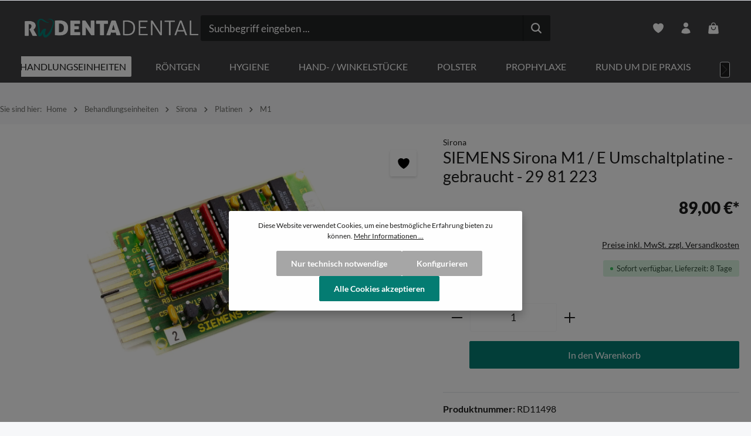

--- FILE ---
content_type: text/html; charset=UTF-8
request_url: https://www.rodenta.de/behandlungseinheiten/sirona/platinen/m1/2192/siemens-sirona-m1/e-umschaltplatine-gebraucht-29-81-223
body_size: 68801
content:
<!DOCTYPE html>
<html lang="de-DE"
      itemscope="itemscope"
      itemtype="https://schema.org/WebPage">


    
                            
    <head>
                                    <meta charset="utf-8">
            
                            <meta name="viewport"
                      content="width=device-width, initial-scale=1, shrink-to-fit=no">
            
                            <meta name="author"
                      content="">
                <meta name="robots"
                      content="index,follow">
                <meta name="revisit-after"
                      content="15 days">
                <meta name="keywords"
                      content="siemens,sirona,m1,behandlungseinheit,hauptplatine,platine,zahnarzt,gebraucht,kaufen,praxis,md,md-platine,Arztelement,last-edition,SIEMENS Sirona M1 MD Platine - Modell 96 - 4705178">
                <meta name="description"
                      content="SIEMENS Sirona M1 MD Platine - Modell 96 - 4705178 - Ersatzteile für Ihre SIEMENS Sirona M1 Behandlungseinheit erhalten Sie bei uns!">
            
                <meta property="og:type"
          content="product">
    <meta property="og:site_name"
          content="Rodenta - Ihr Ansprechpartner für Sirona M1 Ersatzteile">
    <meta property="og:url"
          content="https://www.rodenta.de/behandlungseinheiten/sirona/platinen/m1/2192/siemens-sirona-m1/e-umschaltplatine-gebraucht-29-81-223">
    <meta property="og:title"
          content="SIEMENS Sirona M1 / E Umschaltplatine - gebraucht - 29 81 223">

    <meta property="og:description"
          content="SIEMENS Sirona M1 MD Platine - Modell 96 - 4705178 - Ersatzteile für Ihre SIEMENS Sirona M1 Behandlungseinheit erhalten Sie bei uns!">
    <meta property="og:image"
          content="https://cdn.rodenta.de/media/33/e7/80/1739108996/siemens-sirona-m1-e-umschaltplatine-gebraucht-29-81-223_bb75566a243e9083.jpg?ts=1760525265">

            <meta property="product:brand"
              content="Sirona">
    
                        <meta property="product:price:amount"
          content="89">
    <meta property="product:price:currency"
          content="EUR">
    <meta property="product:product_link"
          content="https://www.rodenta.de/behandlungseinheiten/sirona/platinen/m1/2192/siemens-sirona-m1/e-umschaltplatine-gebraucht-29-81-223">

    <meta name="twitter:card"
          content="product">
    <meta name="twitter:site"
          content="Rodenta - Ihr Ansprechpartner für Sirona M1 Ersatzteile">
    <meta name="twitter:title"
          content="SIEMENS Sirona M1 / E Umschaltplatine - gebraucht - 29 81 223">
    <meta name="twitter:description"
          content="SIEMENS Sirona M1 MD Platine - Modell 96 - 4705178 - Ersatzteile für Ihre SIEMENS Sirona M1 Behandlungseinheit erhalten Sie bei uns!">
    <meta name="twitter:image"
          content="https://cdn.rodenta.de/media/33/e7/80/1739108996/siemens-sirona-m1-e-umschaltplatine-gebraucht-29-81-223_bb75566a243e9083.jpg?ts=1760525265">

                            <meta itemprop="copyrightHolder"
                      content="Rodenta - Ihr Ansprechpartner für Sirona M1 Ersatzteile">
                <meta itemprop="copyrightYear"
                      content="">
                <meta itemprop="isFamilyFriendly"
                      content="true">
                <meta itemprop="image"
                      content="https://cdn.rodenta.de/media/9d/d0/03/1728634333/logozahngr.png?ts=1728634354">
            
                        <meta name="theme-color"
              content="#ffffff">
    
                                                
                    <link rel="shortcut icon"
                  href="https://cdn.rodenta.de/media/55/af/f5/1728894088/favicon.ico?ts=1728894141">
        
                                <link rel="apple-touch-icon"
                  href="https://cdn.rodenta.de/media/55/af/f5/1728894088/favicon.ico?ts=1728894141">
                    
            
    
    <link rel="canonical" href="https://www.rodenta.de/behandlungseinheiten/sirona/platinen/m1/2192/siemens-sirona-m1/e-umschaltplatine-gebraucht-29-81-223">

                    <title itemprop="name">SIEMENS Sirona M1 / E Umschaltplatine - gebraucht - 29 81 223</title>
        
                                                                                                <link rel="stylesheet"
                      href="https://www.rodenta.de/theme/7c14ccdb75fab308c9664cdbddf661c7/css/all.css?1751540551">
                                    

                        

<link rel="stylesheet" href="/custom.css">
<link rel="stylesheet" href="/css/lato.css" >

            
                        <style data-plugin="zenitGravityCustomCss">.form-content .btn.btn-primary.float-end, button.btn.btn-primary.btn-quickview  {
    --bs-btn-color: #ffffff;
    --bs-btn-bg: #3a7b73;
    --bs-btn-border-color: #3a7b73;
    --bs-btn-hover-color: #ffffff;
    --bs-btn-hover-bg: #3a7b73;
    --bs-btn-hover-border-color: #3a7b73;
    --bs-btn-focus-shadow-rgb: 63, 63, 62;
    --bs-btn-active-color: #3a7b73;
    --bs-btn-active-bg: #171716;
    --bs-btn-active-border-color: #161615;
    --bs-btn-active-shadow: inset 0 3px 5px rgba(0, 0, 0, 0.125);
    --bs-btn-disabled-color: #3a7b73;
    --bs-btn-disabled-bg: #1d1d1c;
    --bs-btn-disabled-border-color: #1d1d1c;
}
.tooltip {
    pointer-events: none;
    --bs-emphasis-color: #3a7b73;
}</style>
            

            
            


            
            

    
                    
    <script>
        window.features = {"V6_5_0_0":true,"v6.5.0.0":true,"V6_6_0_0":true,"v6.6.0.0":true,"V6_7_0_0":false,"v6.7.0.0":false,"ADDRESS_SELECTION_REWORK":false,"address.selection.rework":false,"DISABLE_VUE_COMPAT":false,"disable.vue.compat":false,"ACCESSIBILITY_TWEAKS":false,"accessibility.tweaks":false,"ADMIN_VITE":false,"admin.vite":false,"TELEMETRY_METRICS":false,"telemetry.metrics":false,"PERFORMANCE_TWEAKS":false,"performance.tweaks":false,"CACHE_REWORK":false,"cache.rework":false,"PAYPAL_SETTINGS_TWEAKS":false,"paypal.settings.tweaks":false};
    </script>
        
                
                            <script nonce="uWxYGV3Dmd0=">
        dataLayer = window.dataLayer || [];
                dataLayer.push({ ecommerce: null });
                dataLayer.push({"pageTitle":"SIEMENS Sirona M1 \/ E Umschaltplatine - gebraucht - 29 81 223","pageSubCategory":"","pageCategoryID":"","pageSubCategoryID":"","pageCountryCode":"de-DE","pageLanguageCode":"Deutsch","pageVersion":1,"pageTestVariation":"1","pageValue":1,"pageAttributes":"1","pageCategory":"Product","productID":"fcdc1396617144bf8cc9d7135a980c81","parentProductID":null,"productName":"SIEMENS Sirona M1 \/ E Umschaltplatine - gebraucht - 29 81 223","productPrice":"89.00","productEAN":"","productSku":"RD11498","productManufacturerNumber":"29 81 223","productCategory":"M1","productCategoryID":"0191c607d5557377ae8bf4b28770fda8","productCurrency":"EUR","visitorLoginState":"Logged Out","visitorType":"NOT LOGGED IN","visitorLifetimeValue":0,"visitorExistingCustomer":"No"});
                        dataLayer.push({"event":"view_item","ecommerce":{"currency":"EUR","value":89,"items":[{"item_name":"SIEMENS Sirona M1 \/ E Umschaltplatine - gebraucht - 29 81 223","item_id":"RD11498","price":89,"index":0,"item_list_name":"Category","quantity":1,"item_category":"M1","item_list_id":"0191c607d5557377ae8bf4b28770fda8","id":"RD11498","google_business_vertical":"retail","item_brand":"Sirona"}]}});
                                                                        var dtgsRemarketingEnabled = true;
                        var dtgsConsentHandler = 'shopwareCmp';
    </script>
            
                        
                        <script nonce="uWxYGV3Dmd0=">
                    (function(w,d,s,l,i){w[l]=w[l]||[];w[l].push({'gtm.start':
                            new Date().getTime(),event:'gtm.js'});var f=d.getElementsByTagName(s)[0],
                        j=d.createElement(s),dl=l!='dataLayer'?'&l='+l:'';j.async=true;j.src=
                        'https://www.googletagmanager.com/gtm.js?id='+i+dl;var n=d.querySelector('[nonce]');
                n&&j.setAttribute('nonce',n.nonce||n.getAttribute('nonce'));f.parentNode.insertBefore(j,f);
                    })(window,document,'script','dataLayer','GTM-T6S9F5S');</script>
                        
                                                      
            <script>
                                    window.gtagActive = true;
                    window.gtagURL = 'https://www.googletagmanager.com/gtag/js?id=G-4KGC7VKNF9';
                    window.controllerName = 'product';
                    window.actionName = 'index';
                    window.trackOrders = '1';
                    window.gtagTrackingId = 'G-4KGC7VKNF9';
                    window.dataLayer = window.dataLayer || [];
                    window.gtagConfig = {
                        'anonymize_ip': '1',
                        'cookie_domain': 'none',
                        'cookie_prefix': '_swag_ga',
                    };

                    function gtag() { dataLayer.push(arguments); }
                            </script>
            
                <script nonce="uWxYGV3Dmd0=">
            window.dataLayer = window.dataLayer || [];
            function gtag() { dataLayer.push(arguments); }

            (() => {
                const analyticsStorageEnabled = document.cookie.split(';').some((item) => item.trim().includes('dtgsAllowGtmTracking=1'));

                let googleAdsCookieName = 'google-ads-enabled';
                                    googleAdsCookieName = 'dtgsAllowGtmTracking';
                    window.googleAdsCookieName = 'dtgsAllowGtmTracking';
                
                const adsEnabled = document.cookie.split(';').some((item) => item.trim().includes(googleAdsCookieName + '=1'));

                // Always set a default consent for consent mode v2
                gtag('consent', 'default', {
                    'ad_user_data': adsEnabled ? 'granted' : 'denied',
                    'ad_storage': adsEnabled ? 'granted' : 'denied',
                    'ad_personalization': adsEnabled ? 'granted' : 'denied',
                    'analytics_storage': analyticsStorageEnabled ? 'granted' : 'denied'
                });
            })();
        </script>
    

          <script>
      if (window.DooFinderScriptLoaded != true) {
        window.DooFinderScriptLoaded = true;

        let styleLink = document.createElement("link");
        styleLink.href = "https://www.rodenta.de/bundles/doofinder/css/doofinder.css?1749107153";
        styleLink.rel = "stylesheet";
        document.head.appendChild(styleLink);

        let script = document.createElement("script");
        script.src = "https://eu1-config.doofinder.com/2.x/cb2368f2-7379-4dd4-80e8-91ccab535ae2.js";
        script.async = true;
        document.head.appendChild(script);

        let addToCartScript = document.createElement("script");
        addToCartScript.innerHTML = `
            class DoofinderAddToCartError extends Error {
    constructor(reason, status = "") {
      const message = "Error adding an item to the cart. Reason: " + reason + ". Status code: " + status;
      super(message);
      this.name = "DoofinderAddToCartError";
    }
  }

  document.addEventListener('doofinder.cart.add', async function(event) {
    const product = event.detail;
    const statusPromise = product.statusPromise;
    let isGroupLeader = product.grouping_id && product.grouping_id === product.item_id && product.group_leader;
    if(product.modifiable || isGroupLeader){
      //It's a configurable product, redirect to the product page to let the user configure the product
      statusPromise.reject(new DoofinderAddToCartError("It's a configurable product", 200));
      location.href = product.link;
      return;
    }

    const csrfTokenInput = document.querySelector('.product-info input[name="_csrf_token"]');

    let formData = new FormData();
    let productId = product.shopware_id;

    if (null !== csrfTokenInput && '' !== csrfTokenInput.value) {
      formData.append('_csrf_token', csrfTokenInput.value);
    }

    formData.append('redirectTo', 'frontend.cart.offcanvas');
    formData.append('lineItems[id][id]', productId);
    formData.append('lineItems[id][type]', 'product');
    formData.append('lineItems[id][referencedId]', productId);
    formData.append('lineItems[id][quantity]', 1);
    formData.append('lineItems[id][stackable]', 1);
    formData.append('lineItems[id][removable]', 1);

    let addItemUrl = '/checkout/line-item/add';

    instances = window.PluginManager.getPluginInstances("OffCanvasCart")
    if (instances.length > 0 && instances.some(i => typeof i.openOffCanvas === 'function')) {
      instances.forEach(i => typeof i.openOffCanvas === 'function' && i.openOffCanvas(addItemUrl, formData, () => {
        statusPromise.resolve("The item has been successfully added to the cart.");
      }))
    } else {
      let accessKey = 'SWSCZ1ROD2LMBTNWNKT1UZDUCQ';

      let headers = {
        'Accept': 'application/json',
        'Content-Type': 'application/json',
        'sw-access-key': accessKey,
      };
      let contextResult = await fetch("/store-api/context",
        {
          method: "GET",
          headers: headers
        }
      ).catch(error =>
        statusPromise.reject(new DoofinderAddToCartError("Couldn't fetch context", 200))
      );
      let context = await contextResult.json();
      let token = context.token;

      headers = {
        'sw-access-key': accessKey,
        'sw-context-token': token
      };
      let cartResult = await fetch(addItemUrl,
        {
          method: "POST",
          headers: headers,
          body: formData
        }
      ).catch(error =>
        statusPromise.reject(new DoofinderAddToCartError("Couldn't add line item to cart", 200))
      );
      let cart = await cartResult.json();
      statusPromise.resolve("The item has been successfully added to the cart.");
    }
  });


        `;
        document.head.appendChild(addToCartScript);

        let currency = 'EUR';
        (function(w, k) {w[k] = window[k] || function () { (window[k].q = window[k].q || []).push(arguments) }})(window, "doofinderApp");
        if (currency !== '') {
          doofinderApp("config", "currency", currency);
        }
      }
    </script>
  

    <!-- Shopware Analytics -->
    <script>
        window.shopwareAnalytics = {
            trackingId: '',
            merchantConsent: true,
            debug: false,
            storefrontController: 'Product',
            storefrontAction: 'index',
            storefrontRoute: 'frontend.detail.page',
            storefrontCmsPageType:  'product_detail' ,
        };
    </script>
    <!-- End Shopware Analytics -->
        

                
                
                            
                            
        
                                                        
                                                                                                                                                                
                                        


    


                            
            <script type="text/javascript"
                                src='https://www.google.com/recaptcha/api.js?render=6Lc4bMwqAAAAAAY2PUfnf3TwbsPtHw8a2rMMDKbG'
                defer></script>
        <script>
                                        window.googleReCaptchaV3Active = true;
                    </script>
            
                
                                    <script>
                    window.useDefaultCookieConsent = true;
                </script>
                    
                                    <script>
                window.activeNavigationId = '0191c607d5557377ae8bf4b28770fda8';
                window.router = {
                    'frontend.cart.offcanvas': '/checkout/offcanvas',
                    'frontend.cookie.offcanvas': '/cookie/offcanvas',
                    'frontend.checkout.finish.page': '/checkout/finish',
                    'frontend.checkout.info': '/widgets/checkout/info',
                    'frontend.menu.offcanvas': '/widgets/menu/offcanvas',
                    'frontend.cms.page': '/widgets/cms',
                    'frontend.cms.navigation.page': '/widgets/cms/navigation',
                    'frontend.account.addressbook': '/widgets/account/address-book',
                    'frontend.country.country-data': '/country/country-state-data',
                    'frontend.app-system.generate-token': '/app-system/Placeholder/generate-token',
                    };
                window.salesChannelId = '0191c607d6d370228e04f6a1d31dede3';
            </script>
        

    <script>
        window.router['frontend.shopware_analytics.customer.data'] = '/storefront/script/shopware-analytics-customer'
    </script>

                                <script>
                
                window.breakpoints = {"xs":0,"sm":576,"md":768,"lg":992,"xl":1200,"xxl":1400};
            </script>
        
                                    <script>
                    window.customerLoggedInState = 0;

                    window.wishlistEnabled = 1;
                </script>
                    
                                    
    
                            <script>
                window.themeAssetsPublicPath = 'https://www.rodenta.de/theme/0196c34fbd917286ba44e255a67e4734/assets/';
            </script>
        
                        
    <script>
        window.validationMessages = {"required":"Die Eingabe darf nicht leer sein.","email":"Ung\u00fcltige E-Mail-Adresse. Die E-Mail ben\u00f6tigt das Format \"nutzer@beispiel.de\".","confirmation":"Ihre Eingaben sind nicht identisch.","minLength":"Die Eingabe ist zu kurz."};
    </script>
        
        
                                                                    <script>
                        window.themeJsPublicPath = 'https://www.rodenta.de/theme/7c14ccdb75fab308c9664cdbddf661c7/js/';
                    </script>
                                            <script type="text/javascript" src="https://www.rodenta.de/theme/7c14ccdb75fab308c9664cdbddf661c7/js/storefront/storefront.js?1751540552" defer></script>
                                            <script type="text/javascript" src="https://www.rodenta.de/theme/7c14ccdb75fab308c9664cdbddf661c7/js/swag-pay-pal/swag-pay-pal.js?1751540552" defer></script>
                                            <script type="text/javascript" src="https://www.rodenta.de/theme/7c14ccdb75fab308c9664cdbddf661c7/js/dtgs-google-tag-manager-sw6/dtgs-google-tag-manager-sw6.js?1751540552" defer></script>
                                            <script type="text/javascript" src="https://www.rodenta.de/theme/7c14ccdb75fab308c9664cdbddf661c7/js/pickware-dhl/pickware-dhl.js?1751540552" defer></script>
                                            <script type="text/javascript" src="https://www.rodenta.de/theme/7c14ccdb75fab308c9664cdbddf661c7/js/pickware-shipping-bundle/pickware-shipping-bundle.js?1751540552" defer></script>
                                            <script type="text/javascript" src="https://www.rodenta.de/theme/7c14ccdb75fab308c9664cdbddf661c7/js/zeobv-get-notified/zeobv-get-notified.js?1751540552" defer></script>
                                            <script type="text/javascript" src="https://www.rodenta.de/theme/7c14ccdb75fab308c9664cdbddf661c7/js/tmms-cms-element-period-request-form/tmms-cms-element-period-request-form.js?1751540552" defer></script>
                                            <script type="text/javascript" src="https://www.rodenta.de/theme/7c14ccdb75fab308c9664cdbddf661c7/js/dvsn-product-accessory/dvsn-product-accessory.js?1751540552" defer></script>
                                            <script type="text/javascript" src="https://www.rodenta.de/theme/7c14ccdb75fab308c9664cdbddf661c7/js/doo-finder/doo-finder.js?1751540552" defer></script>
                                            <script type="text/javascript" src="https://www.rodenta.de/theme/7c14ccdb75fab308c9664cdbddf661c7/js/swag-analytics/swag-analytics.js?1751540552" defer></script>
                                            <script type="text/javascript" src="https://www.rodenta.de/theme/7c14ccdb75fab308c9664cdbddf661c7/js/zenit-platform-gravity/zenit-platform-gravity.js?1751540552" defer></script>
                                            <script type="text/javascript" src="https://www.rodenta.de/theme/7c14ccdb75fab308c9664cdbddf661c7/js/zenit-child-rodenta/zenit-child-rodenta.js?1751540552" defer></script>
                                    
                        

    
    
    

    
        
        
        
        
    
        
                            

                                
    <script>
        window.mollie_javascript_use_shopware = '0'
    </script>

            <script type="text/javascript" src="https://www.rodenta.de/bundles/molliepayments/mollie-payments.js?1748372873" defer></script>
    

    </head>

    <body class="is-ctl-product is-act-index has-product-actions has-pw-toggle has-lbl-floating is-cms is-lo-full-width-boxed is-tb-default is-srch-default is-mn-offcanvas-lg">

            
                
    
    
            <div id="page-top" class="skip-to-content bg-primary-subtle text-primary-emphasis overflow-hidden" tabindex="-1">
            <div class="container skip-to-content-container d-flex justify-content-center visually-hidden-focusable">
                                                                                        <a href="#content-main" class="skip-to-content-link d-inline-flex text-decoration-underline m-1 p-2 fw-bold gap-2">
                                Zum Hauptinhalt springen
                            </a>
                                            
                                    
            <a href="#header-main-search-input"
           class="skip-to-content-link d-inline-flex text-decoration-underline m-1 p-2 fw-bold gap-2 d-none d-sm-block">
            Zur Suche springen
        </a>
    
                                    
            <a href="#main-navigation-menu" class="skip-to-content-link d-inline-flex text-decoration-underline m-1 p-2 fw-bold gap-2 d-none d-xl-block">
            Zur Hauptnavigation springen
        </a>
                                </div>
        </div>
        
    
                
                
    
                    <noscript class="noscript-main">
                
    <div role="alert"
         aria-live="polite"
                  class="alert alert-info alert-has-icon">
                                                                        
                                                                    
                                    
                <span class="icon icon-info" aria-hidden="true">
                                        <svg xmlns="http://www.w3.org/2000/svg" xmlns:xlink="http://www.w3.org/1999/xlink" width="24" height="24" viewBox="0 0 24 24"><defs><path d="M12 7c.5523 0 1 .4477 1 1s-.4477 1-1 1-1-.4477-1-1 .4477-1 1-1zm1 9c0 .5523-.4477 1-1 1s-1-.4477-1-1v-5c0-.5523.4477-1 1-1s1 .4477 1 1v5zm11-4c0 6.6274-5.3726 12-12 12S0 18.6274 0 12 5.3726 0 12 0s12 5.3726 12 12zM12 2C6.4772 2 2 6.4772 2 12s4.4772 10 10 10 10-4.4772 10-10S17.5228 2 12 2z" id="icons-default-info" /></defs><use xlink:href="#icons-default-info" fill="#758CA3" fill-rule="evenodd" /></svg>
                    </span>
                                                        
                                    
                    <div class="alert-content-container">
                                                    
                                                        <div class="alert-content">                                                    Um unseren Shop in vollem Umfang nutzen zu können, empfehlen wir Ihnen Javascript in Ihrem Browser zu aktivieren.
                                                                </div>                
                                                                </div>
            </div>
            </noscript>
        
    
    <!-- Google Tag Manager Noscript -->
            <noscript class="noscript-gtm">
            <iframe src="https://www.googletagmanager.com/ns.html?id=GTM-T6S9F5S"
                    height="0"
                    width="0"
                    style="display:none;visibility:hidden">
            </iframe>
        </noscript>
        <!-- End Google Tag Manager Noscript -->


                
    <div class="page-wrapper">

                                                                
            
                
            
                                                                                                                                                        
                                                                                                                                                                                                                                                        
                                                                            
                                        
                                
                                
                                
                                                    
                                                                                
                                                
                                
                
                
                
                
                                
                                                
                                                                                                    
                                
                
    
                <header class="header-main header-multi-line header-multi-line-mobile header-logo-left"
                        data-zen-sticky-header="true"
                        data-zen-sticky-header-options="{&quot;viewports&quot;:[&quot;XXL&quot;,&quot;XS&quot;,&quot;SM&quot;,&quot;MD&quot;,&quot;LG&quot;,&quot;XL&quot;],&quot;scrollOffset&quot;:&quot;10&quot;,&quot;autoHide&quot;:false}"
                                                    data-zen-header-tooltips="true"
                            data-zen-header-tooltips-options="{&quot;tooltipPlacement&quot;:&quot;bottom&quot;}"
                        >
                    <div class="header-inner">
                                                                                                                        
                                            <div class="collapse show"
                     id="topBarCollapse"
                     tabindex="-1">
                    
        
                        
                
    
                
    <div class="top-bar d-none d-lg-flex">
        <div class="container">
                                                            <nav class="top-bar-nav"
                         aria-label="Shop-Einstellungen">
                                                                                        <div class="top-bar-nav-item top-bar-login-register d-none d-lg-flex">
            <span class="top-bar-login">
                            <a href="/account/login"
                   title="Anmelden"
                   class="top-bar-login-item">
                    Anmelden
                </a>
                    </span>
        <span>oder</span>
        <span class="top-bar-register">
                            <a href="/account/login"
                   title="Registrieren"
                   class="top-bar-register-item">
                    Registrieren
                </a>
                    </span>
        </div>
                                                    
                                                                            
                                                    <div class="top-bar-nav-item top-bar-navigation-group d-none d-lg-flex">
                                                                                                                                                
                
                                        
                                                                                                                
                    
    
    <script>
        var currencyChange = '';

        if(currencyChange)
        {
            location.reload();
        }
   </script>
                                                                    
                                                                                                        
                                                                                
    
    
                                                                        
                                                                                                                                </div>
                                            </nav>
                                    </div>
    </div>
                </div>
                        
                <div class="nav-header ">
            <div class="container">
                <div class="header-row row gx-1">

                                        
                    
                    
                    
                    
                    
                    
                                                                                                                                                                                        <div class="header-logo-col col-12 col-md-auto col-xl-3">
                                        <div class="header-logo-main text-center">
                      <a class="header-logo-main-link"
               href="/"
               title="Zur Startseite gehen">
                                
                        <picture class="header-logo-picture d-block m-auto">
                                                                            
                                                                            
                                                                                    <img src="https://cdn.rodenta.de/media/9d/d0/03/1728634333/logozahngr.png?ts=1728634354"
                                     alt="Zur Startseite gehen"
                                     class="img-fluid header-logo-main-img">
                                                                        </picture>
                
            </a>
        

          <script>
      if (window.DooFinderScriptLoaded != true) {
        window.DooFinderScriptLoaded = true;

        let styleLink = document.createElement("link");
        styleLink.href = "https://www.rodenta.de/bundles/doofinder/css/doofinder.css?1749107153";
        styleLink.rel = "stylesheet";
        document.head.appendChild(styleLink);

        let script = document.createElement("script");
        script.src = "https://eu1-config.doofinder.com/2.x/cb2368f2-7379-4dd4-80e8-91ccab535ae2.js";
        script.async = true;
        document.head.appendChild(script);

        let addToCartScript = document.createElement("script");
        addToCartScript.innerHTML = `
            class DoofinderAddToCartError extends Error {
    constructor(reason, status = "") {
      const message = "Error adding an item to the cart. Reason: " + reason + ". Status code: " + status;
      super(message);
      this.name = "DoofinderAddToCartError";
    }
  }

  document.addEventListener('doofinder.cart.add', async function(event) {
    const product = event.detail;
    const statusPromise = product.statusPromise;
    let isGroupLeader = product.grouping_id && product.grouping_id === product.item_id && product.group_leader;
    if(product.modifiable || isGroupLeader){
      //It's a configurable product, redirect to the product page to let the user configure the product
      statusPromise.reject(new DoofinderAddToCartError("It's a configurable product", 200));
      location.href = product.link;
      return;
    }

    const csrfTokenInput = document.querySelector('.product-info input[name="_csrf_token"]');

    let formData = new FormData();
    let productId = product.shopware_id;

    if (null !== csrfTokenInput && '' !== csrfTokenInput.value) {
      formData.append('_csrf_token', csrfTokenInput.value);
    }

    formData.append('redirectTo', 'frontend.cart.offcanvas');
    formData.append('lineItems[id][id]', productId);
    formData.append('lineItems[id][type]', 'product');
    formData.append('lineItems[id][referencedId]', productId);
    formData.append('lineItems[id][quantity]', 1);
    formData.append('lineItems[id][stackable]', 1);
    formData.append('lineItems[id][removable]', 1);

    let addItemUrl = '/checkout/line-item/add';

    instances = window.PluginManager.getPluginInstances("OffCanvasCart")
    if (instances.length > 0 && instances.some(i => typeof i.openOffCanvas === 'function')) {
      instances.forEach(i => typeof i.openOffCanvas === 'function' && i.openOffCanvas(addItemUrl, formData, () => {
        statusPromise.resolve("The item has been successfully added to the cart.");
      }))
    } else {
      let accessKey = 'SWSCZ1ROD2LMBTNWNKT1UZDUCQ';

      let headers = {
        'Accept': 'application/json',
        'Content-Type': 'application/json',
        'sw-access-key': accessKey,
      };
      let contextResult = await fetch("/store-api/context",
        {
          method: "GET",
          headers: headers
        }
      ).catch(error =>
        statusPromise.reject(new DoofinderAddToCartError("Couldn't fetch context", 200))
      );
      let context = await contextResult.json();
      let token = context.token;

      headers = {
        'sw-access-key': accessKey,
        'sw-context-token': token
      };
      let cartResult = await fetch(addItemUrl,
        {
          method: "POST",
          headers: headers,
          body: formData
        }
      ).catch(error =>
        statusPromise.reject(new DoofinderAddToCartError("Couldn't add line item to cart", 200))
      );
      let cart = await cartResult.json();
      statusPromise.resolve("The item has been successfully added to the cart.");
    }
  });


        `;
        document.head.appendChild(addToCartScript);

        let currency = 'EUR';
        (function(w, k) {w[k] = window[k] || function () { (window[k].q = window[k].q || []).push(arguments) }})(window, "doofinderApp");
        if (currency !== '') {
          doofinderApp("config", "currency", currency);
        }
      }
    </script>
      </div>
                                </div>
                                                                        
                                                                                                                                                                    <div class="header-menu-button col-auto d-md-none"
                                     data-zen-tooltip-title="Menü">
                                                                            <button
                                            class="btn nav-main-toggle-btn header-actions-btn"
                                            type="button"
                                            data-off-canvas-menu="true"
                                            aria-label="Menü"
                                        >
                                                                                                            
                                                
                <span class="icon icon-stack">
                                        <svg xmlns="http://www.w3.org/2000/svg" xmlns:xlink="http://www.w3.org/1999/xlink" width="24" height="24" viewBox="0 0 24 24"><defs><path d="M2.75 18h12.5a.75.75 0 0 1 .102 1.493l-.102.007H2.75a.75.75 0 0 1-.102-1.494L2.75 18h12.5-12.5Zm0-6.5h18.5a.75.75 0 0 1 .102 1.493L21.25 13H2.75a.75.75 0 0 1-.102-1.493l.102-.007h18.5-18.5Zm0-6.497h15.5a.75.75 0 0 1 .102 1.493l-.102.007H2.75a.75.75 0 0 1-.102-1.493l.102-.007h15.5-15.5Z" id="icons-heroicons-solid-stack" /></defs><use xlink:href="#icons-heroicons-solid-stack" /></svg>
                    </span>
                                                                                        </button>
                                    
                                </div>
                                                                        
                                                                                                                                                                                                        <div class="header-search-col col-12 col-sm-auto col-xl-6 ms-auto ms-xl-0 order-last order-sm-0">

                                        
                                        
      <div class="collapse"
         id="searchCollapse">
        <div class="header-search my-2 m-sm-auto">
                            <form action="/search"
                      method="get"
                      data-search-widget="true"
                      data-search-widget-options="{&quot;searchWidgetMinChars&quot;:2}"
                      data-url="/suggest?search="
                      class="header-search-form">
                            <div class="input-group has-validation">
                                        <input
                                    type="search"
                                    id="header-main-search-input"
                                    name="search"
                                    class="form-control header-search-input"
                                    autocomplete="off"
                                    autocapitalize="off"
                                    placeholder="Suchbegriff eingeben ..."
                                    aria-label="Suchbegriff eingeben ..."
                                    role="combobox"
                                    aria-autocomplete="list"
                                    aria-controls="search-suggest-listbox"
                                    aria-expanded="false"
                                    aria-describedby="search-suggest-result-info"
                                    value="">
                            

                            <button class="btn header-close-btn js-search-close-btn d-none"
                    type="button"
                    aria-label="Die Dropdown-Suche schließen">
                <span class="header-close-icon">
                                    
                                                
                <span class="icon icon-x">
                                        <svg xmlns="http://www.w3.org/2000/svg" xmlns:xlink="http://www.w3.org/1999/xlink" viewBox="0 0 24 24"><defs><path d="M5.47 5.47a.75.75 0 011.06 0L12 10.94l5.47-5.47a.75.75 0 111.06 1.06L13.06 12l5.47 5.47a.75.75 0 11-1.06 1.06L12 13.06l-5.47 5.47a.75.75 0 01-1.06-1.06L10.94 12 5.47 6.53a.75.75 0 010-1.06z" id="icons-heroicons-solid-x" /></defs><use xlink:href="#icons-heroicons-solid-x" fill-rule="evenodd" /></svg>
                    </span>
                    </span>
            </button>
        
                                        <button type="submit"
                                        class="btn header-search-btn"
                                        aria-label="Suchen">
                                    <span class="header-search-icon">
                                                        
                                                
                <span class="icon icon-search">
                                        <svg xmlns="http://www.w3.org/2000/svg" xmlns:xlink="http://www.w3.org/1999/xlink" viewBox="0 0 512 512"><defs><g id="icons-heroicons-solid-search"><path d="M456.69 421.39L362.6 327.3a173.81 173.81 0 0034.84-104.58C397.44 126.38 319.06 48 222.72 48S48 126.38 48 222.72s78.38 174.72 174.72 174.72A173.81 173.81 0 00327.3 362.6l94.09 94.09a25 25 0 0035.3-35.3zM97.92 222.72a124.8 124.8 0 11124.8 124.8 124.95 124.95 0 01-124.8-124.8z" /></g></defs><use xlink:href="#icons-heroicons-solid-search" fill-rule="evenodd" /></svg>
                    </span>
                                        </span>
                                </button>
                            
    </div>
                </form>
                    </div>
    </div>


          <script>
      if (window.DooFinderScriptLoaded != true) {
        window.DooFinderScriptLoaded = true;

        let styleLink = document.createElement("link");
        styleLink.href = "https://www.rodenta.de/bundles/doofinder/css/doofinder.css?1749107153";
        styleLink.rel = "stylesheet";
        document.head.appendChild(styleLink);

        let script = document.createElement("script");
        script.src = "https://eu1-config.doofinder.com/2.x/cb2368f2-7379-4dd4-80e8-91ccab535ae2.js";
        script.async = true;
        document.head.appendChild(script);

        let addToCartScript = document.createElement("script");
        addToCartScript.innerHTML = `
            class DoofinderAddToCartError extends Error {
    constructor(reason, status = "") {
      const message = "Error adding an item to the cart. Reason: " + reason + ". Status code: " + status;
      super(message);
      this.name = "DoofinderAddToCartError";
    }
  }

  document.addEventListener('doofinder.cart.add', async function(event) {
    const product = event.detail;
    const statusPromise = product.statusPromise;
    let isGroupLeader = product.grouping_id && product.grouping_id === product.item_id && product.group_leader;
    if(product.modifiable || isGroupLeader){
      //It's a configurable product, redirect to the product page to let the user configure the product
      statusPromise.reject(new DoofinderAddToCartError("It's a configurable product", 200));
      location.href = product.link;
      return;
    }

    const csrfTokenInput = document.querySelector('.product-info input[name="_csrf_token"]');

    let formData = new FormData();
    let productId = product.shopware_id;

    if (null !== csrfTokenInput && '' !== csrfTokenInput.value) {
      formData.append('_csrf_token', csrfTokenInput.value);
    }

    formData.append('redirectTo', 'frontend.cart.offcanvas');
    formData.append('lineItems[id][id]', productId);
    formData.append('lineItems[id][type]', 'product');
    formData.append('lineItems[id][referencedId]', productId);
    formData.append('lineItems[id][quantity]', 1);
    formData.append('lineItems[id][stackable]', 1);
    formData.append('lineItems[id][removable]', 1);

    let addItemUrl = '/checkout/line-item/add';

    instances = window.PluginManager.getPluginInstances("OffCanvasCart")
    if (instances.length > 0 && instances.some(i => typeof i.openOffCanvas === 'function')) {
      instances.forEach(i => typeof i.openOffCanvas === 'function' && i.openOffCanvas(addItemUrl, formData, () => {
        statusPromise.resolve("The item has been successfully added to the cart.");
      }))
    } else {
      let accessKey = 'SWSCZ1ROD2LMBTNWNKT1UZDUCQ';

      let headers = {
        'Accept': 'application/json',
        'Content-Type': 'application/json',
        'sw-access-key': accessKey,
      };
      let contextResult = await fetch("/store-api/context",
        {
          method: "GET",
          headers: headers
        }
      ).catch(error =>
        statusPromise.reject(new DoofinderAddToCartError("Couldn't fetch context", 200))
      );
      let context = await contextResult.json();
      let token = context.token;

      headers = {
        'sw-access-key': accessKey,
        'sw-context-token': token
      };
      let cartResult = await fetch(addItemUrl,
        {
          method: "POST",
          headers: headers,
          body: formData
        }
      ).catch(error =>
        statusPromise.reject(new DoofinderAddToCartError("Couldn't add line item to cart", 200))
      );
      let cart = await cartResult.json();
      statusPromise.resolve("The item has been successfully added to the cart.");
    }
  });


        `;
        document.head.appendChild(addToCartScript);

        let currency = 'EUR';
        (function(w, k) {w[k] = window[k] || function () { (window[k].q = window[k].q || []).push(arguments) }})(window, "doofinderApp");
        if (currency !== '') {
          doofinderApp("config", "currency", currency);
        }
      }
    </script>
                                      </div>
                                                                                                        
                                                                                                                                                                    <div class="header-actions-col col-auto ms-auto ms-sm-0 ms-xl-auto">
                                    <div class="row gx-1 justify-content-end">
                                                                                    <div class="col-auto d-none d-md-flex d-xl-none"
                                                 data-zen-tooltip-title="Menü">
                                                                                        <button
                                            class="btn nav-main-toggle-btn header-actions-btn"
                                            type="button"
                                            data-off-canvas-menu="true"
                                            aria-label="Menü"
                                        >
                                                                                                            
                                                
                <span class="icon icon-stack">
                                        <svg xmlns="http://www.w3.org/2000/svg" xmlns:xlink="http://www.w3.org/1999/xlink" width="24" height="24" viewBox="0 0 24 24"><use xlink:href="#icons-heroicons-solid-stack" /></svg>
                    </span>
                                                                                        </button>
                                    
                                            </div>
                                        
                                                                                                                            <div class="col-auto d-sm-none">
                                                <div class="search-toggle"
                                                     data-zen-tooltip-title="Suchen">
                                                    <button class="btn header-actions-btn search-toggle-btn js-search-toggle-btn collapsed"
                                                            type="button"
                                                                                                                    data-bs-toggle="collapse"
                                                            data-bs-target="#searchCollapse"
                                                            aria-expanded="false"
                                                            aria-controls="searchCollapse"
                                                                                                                    aria-label="Suchen">
                                                                        
                                                
                <span class="icon icon-search">
                                        <svg xmlns="http://www.w3.org/2000/svg" xmlns:xlink="http://www.w3.org/1999/xlink" viewBox="0 0 512 512"><use xlink:href="#icons-heroicons-solid-search" fill-rule="evenodd" /></svg>
                    </span>
                                                                            
                                                
                <span class="icon icon-x icon-search-close d-none">
                                        <svg xmlns="http://www.w3.org/2000/svg" xmlns:xlink="http://www.w3.org/1999/xlink" viewBox="0 0 24 24"><use xlink:href="#icons-heroicons-solid-x" fill-rule="evenodd" /></svg>
                    </span>
                                                        </button>
                                                </div>
                                            </div>
                                        
                                                                                                                                                                                <div class="col-auto">
                                                    <div class="header-wishlist"
                                                         data-zen-tooltip-title="Merkzettel">
                                                        <a class="btn header-wishlist-btn header-actions-btn"
                                                           href="/wishlist"
                                                           title="Merkzettel"
                                                           aria-label="Merkzettel">
                                                                
            <span class="header-wishlist-icon">
                            
                                                
                <span class="icon icon-heart">
                                        <svg xmlns="http://www.w3.org/2000/svg" xmlns:xlink="http://www.w3.org/1999/xlink" viewBox="0 0 24 24"><defs><path d="M11.645 20.91l-.007-.003-.022-.012a15.247 15.247 0 01-.383-.218 25.18 25.18 0 01-4.244-3.17C4.688 15.36 2.25 12.174 2.25 8.25 2.25 5.322 4.714 3 7.688 3A5.5 5.5 0 0112 5.052 5.5 5.5 0 0116.313 3c2.973 0 5.437 2.322 5.437 5.25 0 3.925-2.438 7.111-4.739 9.256a25.175 25.175 0 01-4.244 3.17 15.247 15.247 0 01-.383.219l-.022.012-.007.004-.003.001a.752.752 0 01-.704 0l-.003-.001z" id="icons-heroicons-solid-heart" /></defs><use xlink:href="#icons-heroicons-solid-heart" fill-rule="evenodd" /></svg>
                    </span>
            </span>
    
    
    
        <span class="badge header-wishlist-badge"
          id="wishlist-basket"
          data-wishlist-storage="true"
          data-wishlist-storage-options="{&quot;listPath&quot;:&quot;\/wishlist\/list&quot;,&quot;mergePath&quot;:&quot;\/wishlist\/merge&quot;,&quot;pageletPath&quot;:&quot;\/wishlist\/merge\/pagelet&quot;}"
          data-wishlist-widget="true"
          data-wishlist-widget-options="{&quot;showCounter&quot;:true}"
    ></span>
                                                        </a>
                                                    </div>
                                                </div>
                                                                                    
                                                                                                                            <div class="col-auto">
                                                <div class="account-menu"
                                                     data-zen-tooltip-title="Ihr Konto">
                                                        <div class="dropdown">
            <button class="btn account-menu-btn header-actions-btn"
            type="button"
            id="accountWidget"
            data-account-menu="true"
            data-bs-toggle="dropdown"
            aria-haspopup="true"
            aria-expanded="false"
            aria-label="Ihr Konto"
            title="Ihr Konto">
                        
                                                
                <span class="icon icon-avatar">
                                        <svg xmlns="http://www.w3.org/2000/svg" xmlns:xlink="http://www.w3.org/1999/xlink" viewBox="0 0 24 24"><defs><path d="M7.5 6a4.5 4.5 0 119 0 4.5 4.5 0 01-9 0zM3.751 20.105a8.25 8.25 0 0116.498 0 .75.75 0 01-.437.695A18.683 18.683 0 0112 22.5c-2.786 0-5.433-.608-7.812-1.7a.75.75 0 01-.437-.695z" id="icons-heroicons-solid-avatar" /></defs><use xlink:href="#icons-heroicons-solid-avatar" fill-rule="evenodd" /></svg>
                    </span>
    
                    </button>

                <div class="dropdown-menu dropdown-menu-end account-menu-dropdown shadow js-account-menu-dropdown"
         aria-labelledby="accountWidget">
        

        
            <div class="offcanvas-header">
                <button class="btn offcanvas-close js-offcanvas-close stretched-link" aria-label="Menü schließen">
                                            
                                                
                <span class="icon icon-x icon-md">
                                        <svg xmlns="http://www.w3.org/2000/svg" xmlns:xlink="http://www.w3.org/1999/xlink" viewBox="0 0 24 24"><use xlink:href="#icons-heroicons-solid-x" fill-rule="evenodd" /></svg>
                    </span>
                </button>

            <span data-id="off-canvas-headline" class="offcanvas-title" aria-label="Ihr Konto">
        Ihr Konto
    </span>
        </div>
    
            <div class="offcanvas-body">
                <div class="account-menu">
        
                                    <div class="account-menu-login">
                                            <a href="/account/login"
                           title="Anmelden"
                           class="btn btn-primary account-menu-login-button">
                            Anmelden
                        </a>
                    
                                            <div class="account-menu-register">
                            oder
                            <a href="/account/login"
                               title="Registrieren">
                                registrieren
                            </a>
                        </div>
                                    </div>
                    
                    <div class="account-menu-links">
                    <div class="header-account-menu">
        <div class="card account-menu-inner">
                                        
                                                <nav class="list-group list-group-flush account-aside-list-group">
                        
                                                                <a href="/account"
                                   title="Übersicht"
                                   class="list-group-item list-group-item-action account-aside-item"
                                   >
                                    Übersicht
                                </a>
                            
                                                            <a href="/account/profile"
                                   title="Persönliches Profil"
                                   class="list-group-item list-group-item-action account-aside-item"
                                   >
                                    Persönliches Profil
                                </a>
                            
                                                            <a href="/account/address"
                                   title="Adressen"
                                   class="list-group-item list-group-item-action account-aside-item"
                                   >
                                    Adressen
                                </a>
                            
                                                                                                                        <a href="/account/payment"
                                   title="Zahlungsarten"
                                   class="list-group-item list-group-item-action account-aside-item"
                                   >
                                    Zahlungsarten
                                </a>
                                                            
                                                            <a href="/account/order"
                                   title="Bestellungen"
                                   class="list-group-item list-group-item-action account-aside-item"
                                   >
                                    Bestellungen
                                </a>
                                                    

                        <a href="/account/mollie/subscriptions" title="Abonnements" class="list-group-item list-group-item-action account-aside-item">
                Abonnements
            </a>
            
                    </nav>
                            
                                                </div>
    </div>
            </div>
            </div>
        </div>
        </div>
    </div>
                                                </div>
                                            </div>
                                        
                                                                                                                            <div class="col-auto">
                                                <div
                                                    class="header-cart"
                                                    data-off-canvas-cart="true"
                                                    data-zen-tooltip-title="Warenkorb"
                                                    >
                                                    <a class="btn header-cart-btn header-actions-btn"
                                                       href="/checkout/cart"
                                                       data-cart-widget="true"
                                                       title="Warenkorb"
                                                       aria-label="Warenkorb">
                                                            <span class="header-cart-icon">
                        
                                                
                <span class="icon icon-bag">
                                        <svg aria-label="Warenkorb" xmlns="http://www.w3.org/2000/svg" xmlns:xlink="http://www.w3.org/1999/xlink" viewBox="0 0 24 24"><defs><path d="M7.5 6v.75H5.513c-.96 0-1.764.724-1.865 1.679l-1.263 12A1.875 1.875 0 004.25 22.5h15.5a1.875 1.875 0 001.865-2.071l-1.263-12a1.875 1.875 0 00-1.865-1.679H16.5V6a4.5 4.5 0 10-9 0zM12 3a3 3 0 00-3 3v.75h6V6a3 3 0 00-3-3zm-3 8.25a3 3 0 106 0v-.75a.75.75 0 011.5 0v.75a4.5 4.5 0 11-9 0v-.75a.75.75 0 011.5 0v.75z" id="icons-heroicons-solid-bag" /></defs><use xlink:href="#icons-heroicons-solid-bag" fill-rule="evenodd" /></svg>
                    </span>
        </span>
        <span class="header-cart-total d-none d-sm-inline-block ms-sm-2">
                0,00 €*    </span>
                                                    </a>
                                                </div>
                                            </div>
                                        
                                                                                                                                                                                                                                                                                                                                                                                                        
                                            
                                                                                                                        </div>
                                </div>
                                                                        
                                                            </div>
            </div>

                                                </div>
    
                        
                                                                                                                                                                    <div class="nav-main  nav-main-scroller">
                                                                                                                                                                                            
                    
                 
    <div class="main-navigation"
         id="mainNavigation"
                    data-flyout-menu="true"
                            data-zen-nav-scroller="true"
            >
                            <div class="container">
                                                            <button class="main-navigation-scroller-controls-prev" aria-label="Vorheriges">
                                                                            
                                    
                <span class="icon icon-arrow-head-left icon-xs">
                                        <svg xmlns="http://www.w3.org/2000/svg" xmlns:xlink="http://www.w3.org/1999/xlink" width="24" height="24" viewBox="0 0 24 24"><defs><path id="icons-default-arrow-head-left" d="m12.5 7.9142 10.2929 10.293c.3905.3904 1.0237.3904 1.4142 0 .3905-.3906.3905-1.0238 0-1.4143l-11-11c-.3905-.3905-1.0237-.3905-1.4142 0l-11 11c-.3905.3905-.3905 1.0237 0 1.4142.3905.3905 1.0237.3905 1.4142 0L12.5 7.9142z" /></defs><use transform="matrix(0 1 1 0 .5 -.5)" xlink:href="#icons-default-arrow-head-left" fill="#758CA3" fill-rule="evenodd" /></svg>
                    </span>
                                                        </button>
                                    
                                    <nav class="nav main-navigation-menu"
                        id="main-navigation-menu"
                        aria-label="Hauptnavigation"
                        itemscope="itemscope"
                        itemtype="https://schema.org/SiteNavigationElement">
                        
                                                            <div class="main-navigation-item">
                <a class="nav-link main-navigation-link nav-item-0191c607d47070a1b07aee891e5ace95  home-link"
                   href="/"
                   itemprop="url">

                                        <div class="main-navigation-link-text" data-hover="Home">
                        <span class="main-navigation-link-name" itemprop="name" data-hover="Home">Home</span>
                    </div>
                </a>
            </div>
            
                                                    
                                                                                            
                                    
    
    
                    
    <div class="main-navigation-item flyout">
                                                            
                                                                            
            <a class="nav-link main-navigation-link nav-item-0191c607d4727258ab6203650d67d10e active"
                href="https://www.rodenta.de/behandlungseinheiten/"
                itemprop="url"
                                                                                data-flyout-menu-trigger="0191c607d4727258ab6203650d67d10e"
                                                    >

                                <div class="main-navigation-link-text has-children" data-hover="Behandlungseinheiten">
                                                                                                
                                                            
                    <span class="main-navigation-link-name" data-hover="Behandlungseinheiten" itemprop="name">Behandlungseinheiten</span>

                                                                                                
                    
                                                                                                    
                                    </div>
            </a>

                    
                                        </div>
                                                                                            
                                    
    
    
                    
    <div class="main-navigation-item flyout">
                                
                                        
            <a class="nav-link main-navigation-link nav-item-0191c607d4727258ab620365120ad157 "
                href="https://www.rodenta.de/roentgen/"
                itemprop="url"
                                                                                data-flyout-menu-trigger="0191c607d4727258ab620365120ad157"
                                                    >

                                <div class="main-navigation-link-text has-children" data-hover="Röntgen">
                                                                                                
                                                            
                    <span class="main-navigation-link-name" data-hover="Röntgen" itemprop="name">Röntgen</span>

                                                                                                
                    
                                                                                                    
                                    </div>
            </a>

                    
                                        </div>
                                                                                            
                                    
    
    
                    
    <div class="main-navigation-item flyout">
                                
                                        
            <a class="nav-link main-navigation-link nav-item-0191c607d473739cad5418a49a076095 "
                href="https://www.rodenta.de/hygiene/"
                itemprop="url"
                                                                                data-flyout-menu-trigger="0191c607d473739cad5418a49a076095"
                                                    >

                                <div class="main-navigation-link-text has-children" data-hover="Hygiene">
                                                                                                
                                                            
                    <span class="main-navigation-link-name" data-hover="Hygiene" itemprop="name">Hygiene</span>

                                                                                                
                    
                                                                                                    
                                    </div>
            </a>

                    
                                        </div>
                                                                                            
                                    
    
    
                    
    <div class="main-navigation-item flyout">
                                
                                        
            <a class="nav-link main-navigation-link nav-item-0191c607d474701b9e14d9cfc87e2b85 "
                href="https://www.rodenta.de/hand-winkelstuecke/"
                itemprop="url"
                                                                                data-flyout-menu-trigger="0191c607d474701b9e14d9cfc87e2b85"
                                                    >

                                <div class="main-navigation-link-text has-children" data-hover="Hand- / Winkelstücke">
                                                                                                
                                                            
                    <span class="main-navigation-link-name" data-hover="Hand- / Winkelstücke" itemprop="name">Hand- / Winkelstücke</span>

                                                                                                
                    
                                                                                                    
                                    </div>
            </a>

                    
                                        </div>
                                                                                            
                                    
    
    
                    
    <div class="main-navigation-item flyout">
                                
                                        
            <a class="nav-link main-navigation-link nav-item-0191c607d474701b9e14d9cfcdef05a3 "
                href="https://www.rodenta.de/polster/"
                itemprop="url"
                                                                                data-flyout-menu-trigger="0191c607d474701b9e14d9cfcdef05a3"
                                                    >

                                <div class="main-navigation-link-text has-children" data-hover="Polster">
                                                                                                
                                                            
                    <span class="main-navigation-link-name" data-hover="Polster" itemprop="name">Polster</span>

                                                                                                
                    
                                                                                                    
                                    </div>
            </a>

                    
                                        </div>
                                                                                            
                                    
    
    
                    
    <div class="main-navigation-item flyout">
                                
                                        
            <a class="nav-link main-navigation-link nav-item-0191c607d4757065bc3415c38c0e436c "
                href="https://www.rodenta.de/prophylaxe/"
                itemprop="url"
                                                                                data-flyout-menu-trigger="0191c607d4757065bc3415c38c0e436c"
                                                    >

                                <div class="main-navigation-link-text has-children" data-hover="Prophylaxe">
                                                                                                
                                                            
                    <span class="main-navigation-link-name" data-hover="Prophylaxe" itemprop="name">Prophylaxe</span>

                                                                                                
                    
                                                                                                    
                                    </div>
            </a>

                    
                                        </div>
                                                                                            
                                    
    
    
                    
    <div class="main-navigation-item flyout">
                                
                                        
            <a class="nav-link main-navigation-link nav-item-0191c607d4757065bc3415c386260043 "
                href="https://www.rodenta.de/rund-um-die-praxis/"
                itemprop="url"
                                                                                data-flyout-menu-trigger="0191c607d4757065bc3415c386260043"
                                                    >

                                <div class="main-navigation-link-text has-children" data-hover="Rund um die Praxis">
                                                                                                
                                                            
                    <span class="main-navigation-link-name" data-hover="Rund um die Praxis" itemprop="name">Rund um die Praxis</span>

                                                                                                
                    
                                                                                                    
                                    </div>
            </a>

                    
                                        </div>
                                                                                            
                                    
    
    
                    
    <div class="main-navigation-item flyout">
                                
                                        
            <a class="nav-link main-navigation-link nav-item-0191c607d47670d182ce927b6ed2cf38 "
                href="https://www.rodenta.de/fundgrube/"
                itemprop="url"
                                >

                                <div class="main-navigation-link-text" data-hover="Fundgrube">
                                                                                                
                                                            
                    <span class="main-navigation-link-name" data-hover="Fundgrube" itemprop="name">Fundgrube</span>

                                                                                                
                    
                                                                                                    
                                    </div>
            </a>

                    
                                        </div>
                                                                        </nav>
                

                                                            <button class="main-navigation-scroller-controls-next" aria-label="Nächstes">
                                                                            
                                    
                <span class="icon icon-arrow-head-right icon-xs">
                                        <svg xmlns="http://www.w3.org/2000/svg" xmlns:xlink="http://www.w3.org/1999/xlink" width="24" height="24" viewBox="0 0 24 24"><defs><path id="icons-default-arrow-head-right" d="m11.5 7.9142 10.2929 10.293c.3905.3904 1.0237.3904 1.4142 0 .3905-.3906.3905-1.0238 0-1.4143l-11-11c-.3905-.3905-1.0237-.3905-1.4142 0l-11 11c-.3905.3905-.3905 1.0237 0 1.4142.3905.3905 1.0237.3905 1.4142 0L11.5 7.9142z" /></defs><use transform="rotate(90 11.5 12)" xlink:href="#icons-default-arrow-head-right" fill="#758CA3" fill-rule="evenodd" /></svg>
                    </span>
                                                        </button>
                                                </div>
        
                                                                                                                                                                                                                                                                                                                                                                                                                                                                                                                                                                                                                                                                                                                                                                                                                            
                                                                        <div class="navigation-flyouts">
                                                                                                                                                            
            <div class="navigation-flyout"
             data-flyout-menu-id="0191c607d4727258ab6203650d67d10e">

                        <div class="navigation-flyout-inner">
                <div class="container">
                                                                        
                    
            <div class="row navigation-flyout-content" tabindex="-1">
            <div class="col">
        <div class="navigation-flyout-categories">
                        
                
        
        
        
        
                                                                                                                                                                                                                                                                                            
        
    <div class="row navigation-flyout-categories is-level-0 has-media">
                                            
                                                        
                                
                
                <div class=" navigation-flyout-col">
                                                                                                                            <a class="nav-item nav-link navigation-flyout-link is-level-0 active"
                                   href="https://www.rodenta.de/behandlungseinheiten/sirona/"
                                   itemprop="url"
                                                                      title="Sirona">

                                                                                                                                                            <div class="navigation-flyout-link-icon">
                                                    
                                                            </div>
                                                                            
                                    <div class="navigation-flyout-link-name">
                                        <span itemprop="name">Sirona</span>

                                                                                                                        </div>
                                </a>
                                                                        
                                                                                                                                                                    
    
        
        
        
        
                                                                                                                                                                                                                                                                
        
    <div class="navigation-flyout-categories is-level-1">
                                            
                                                        
                                
                
                <div class="navigation-flyout-col">
                                                                                                                            <a class="nav-item nav-link navigation-flyout-link is-level-1"
                                   href="https://www.rodenta.de/behandlungseinheiten/sirona/behandlungseinheiten/"
                                   itemprop="url"
                                                                      title="Behandlungseinheiten">

                                                                                                                                                            <div class="navigation-flyout-link-icon">
                                                    
                                                            </div>
                                                                            
                                    <div class="navigation-flyout-link-name">
                                        <span itemprop="name">Behandlungseinheiten</span>

                                                                                                                        </div>
                                </a>
                                                                        
                                                                                                                                                                    
    
        
        
        
        
                                                            
        
    <div class="navigation-flyout-categories is-level-2">
                                            
                                                        
                                
                
                <div class="navigation-flyout-col">
                                                                                                                            <a class="nav-item nav-link navigation-flyout-link is-level-2"
                                   href="https://www.rodenta.de/Behandlungseinheiten/Sirona/Behandlungseinheiten/M1/"
                                   itemprop="url"
                                                                      title="M1">

                                                                                                                                                            <div class="navigation-flyout-link-icon">
                                                    
                                                            </div>
                                                                            
                                    <div class="navigation-flyout-link-name">
                                        <span itemprop="name">M1</span>

                                                                                                                        </div>
                                </a>
                                                                        
                                                                                                                                                            </div>
                                                        
                                                        
                                
                
                <div class="navigation-flyout-col">
                                                                                                                            <a class="nav-item nav-link navigation-flyout-link is-level-2"
                                   href="https://www.rodenta.de/Behandlungseinheiten/Sirona/Behandlungseinheiten/C-Serie/"
                                   itemprop="url"
                                                                      title="C (+) -Serie">

                                                                                                                                                            <div class="navigation-flyout-link-icon">
                                                    
                                                            </div>
                                                                            
                                    <div class="navigation-flyout-link-name">
                                        <span itemprop="name">C (+) -Serie</span>

                                                                                                                        </div>
                                </a>
                                                                        
                                                                                                                                                            </div>
                        </div>
                                                                                        </div>
                                                        
                                                        
                                
                
                <div class="navigation-flyout-col">
                                                                                                                            <a class="nav-item nav-link navigation-flyout-link is-level-1"
                                   href="https://www.rodenta.de/behandlungseinheiten/sirona/anbauteile/"
                                   itemprop="url"
                                                                      title="Anbauteile">

                                                                                                                                                            <div class="navigation-flyout-link-icon">
                                                    
                                                            </div>
                                                                            
                                    <div class="navigation-flyout-link-name">
                                        <span itemprop="name">Anbauteile</span>

                                                                                                                        </div>
                                </a>
                                                                        
                                                                                                                                                                    
    
        
        
        
        
                                                                                                                    
        
    <div class="navigation-flyout-categories is-level-2">
                                            
                                                        
                                
                
                <div class="navigation-flyout-col">
                                                                                                                            <a class="nav-item nav-link navigation-flyout-link is-level-2"
                                   href="https://www.rodenta.de/behandlungseinheiten/sirona/anbauteile/c-serie/"
                                   itemprop="url"
                                                                      title="C-Serie">

                                                                                                                                                            <div class="navigation-flyout-link-icon">
                                                    
                                                            </div>
                                                                            
                                    <div class="navigation-flyout-link-name">
                                        <span itemprop="name">C-Serie</span>

                                                                                                                        </div>
                                </a>
                                                                        
                                                                                                                                                            </div>
                                                        
                                                        
                                
                
                <div class="navigation-flyout-col">
                                                                                                                            <a class="nav-item nav-link navigation-flyout-link is-level-2"
                                   href="https://www.rodenta.de/behandlungseinheiten/sirona/anbauteile/c1/"
                                   itemprop="url"
                                                                      title="C1">

                                                                                                                                                            <div class="navigation-flyout-link-icon">
                                                    
                                                            </div>
                                                                            
                                    <div class="navigation-flyout-link-name">
                                        <span itemprop="name">C1</span>

                                                                                                                        </div>
                                </a>
                                                                        
                                                                                                                                                            </div>
                                                        
                                                        
                                
                
                <div class="navigation-flyout-col">
                                                                                                                            <a class="nav-item nav-link navigation-flyout-link is-level-2"
                                   href="https://www.rodenta.de/behandlungseinheiten/sirona/anbauteile/m1/"
                                   itemprop="url"
                                                                      title="M1">

                                                                                                                                                            <div class="navigation-flyout-link-icon">
                                                    
                                                            </div>
                                                                            
                                    <div class="navigation-flyout-link-name">
                                        <span itemprop="name">M1</span>

                                                                                                                        </div>
                                </a>
                                                                        
                                                                                                                                                            </div>
                                                        
                                                        
                                
                
                <div class="navigation-flyout-col">
                                                                                                                            <a class="nav-item nav-link navigation-flyout-link is-level-2"
                                   href="https://www.rodenta.de/behandlungseinheiten/sirona/anbauteile/sinius-teneo-intego/"
                                   itemprop="url"
                                                                      title="SINIUS / TENEO / INTEGO">

                                                                                                                                                            <div class="navigation-flyout-link-icon">
                                                    
                                                            </div>
                                                                            
                                    <div class="navigation-flyout-link-name">
                                        <span itemprop="name">SINIUS / TENEO / INTEGO</span>

                                                                                                                        </div>
                                </a>
                                                                        
                                                                                                                                                            </div>
                        </div>
                                                                                        </div>
                                                        
                                                        
                                
                
                <div class="navigation-flyout-col">
                                                                                                                            <a class="nav-item nav-link navigation-flyout-link is-level-1"
                                   href="https://www.rodenta.de/behandlungseinheiten/sirona/beleuchtung/"
                                   itemprop="url"
                                                                      title="Beleuchtung">

                                                                                                                                                            <div class="navigation-flyout-link-icon">
                                                    
                                                            </div>
                                                                            
                                    <div class="navigation-flyout-link-name">
                                        <span itemprop="name">Beleuchtung</span>

                                                                                                                        </div>
                                </a>
                                                                        
                                                                                                                                                                    
    
        
        
        
        
    
        
    <div class="navigation-flyout-categories is-level-2">
            </div>
                                                                                        </div>
                                                        
                                                        
                                
                
                <div class="navigation-flyout-col">
                                                                                                                            <a class="nav-item nav-link navigation-flyout-link is-level-1"
                                   href="https://www.rodenta.de/behandlungseinheiten/sirona/ersatzteile/"
                                   itemprop="url"
                                                                      title="Ersatzteile">

                                                                                                                                                            <div class="navigation-flyout-link-icon">
                                                    
                                                            </div>
                                                                            
                                    <div class="navigation-flyout-link-name">
                                        <span itemprop="name">Ersatzteile</span>

                                                                                                                        </div>
                                </a>
                                                                        
                                                                                                                                                                    
    
        
        
        
        
                                                                                                                                                                            
        
    <div class="navigation-flyout-categories is-level-2">
                                            
                                                        
                                
                
                <div class="navigation-flyout-col">
                                                                                                                            <a class="nav-item nav-link navigation-flyout-link is-level-2"
                                   href="https://www.rodenta.de/behandlungseinheiten/sirona/ersatzteile/c-serie/"
                                   itemprop="url"
                                                                      title="C-Serie">

                                                                                                                                                            <div class="navigation-flyout-link-icon">
                                                    
                                                            </div>
                                                                            
                                    <div class="navigation-flyout-link-name">
                                        <span itemprop="name">C-Serie</span>

                                                                                                                        </div>
                                </a>
                                                                        
                                                                                                                                                            </div>
                                                        
                                                        
                                
                
                <div class="navigation-flyout-col">
                                                                                                                            <a class="nav-item nav-link navigation-flyout-link is-level-2"
                                   href="https://www.rodenta.de/behandlungseinheiten/sirona/ersatzteile/c1/"
                                   itemprop="url"
                                                                      title="C1">

                                                                                                                                                            <div class="navigation-flyout-link-icon">
                                                    
                                                            </div>
                                                                            
                                    <div class="navigation-flyout-link-name">
                                        <span itemprop="name">C1</span>

                                                                                                                        </div>
                                </a>
                                                                        
                                                                                                                                                            </div>
                                                        
                                                        
                                
                
                <div class="navigation-flyout-col">
                                                                                                                            <a class="nav-item nav-link navigation-flyout-link is-level-2"
                                   href="https://www.rodenta.de/behandlungseinheiten/sirona/ersatzteile/e-serie/"
                                   itemprop="url"
                                                                      title="E-Serie">

                                                                                                                                                            <div class="navigation-flyout-link-icon">
                                                    
                                                            </div>
                                                                            
                                    <div class="navigation-flyout-link-name">
                                        <span itemprop="name">E-Serie</span>

                                                                                                                        </div>
                                </a>
                                                                        
                                                                                                                                                            </div>
                                                        
                                                        
                                
                
                <div class="navigation-flyout-col">
                                                                                                                            <a class="nav-item nav-link navigation-flyout-link is-level-2"
                                   href="https://www.rodenta.de/behandlungseinheiten/sirona/ersatzteile/m1/"
                                   itemprop="url"
                                                                      title="M1">

                                                                                                                                                            <div class="navigation-flyout-link-icon">
                                                    
                                                            </div>
                                                                            
                                    <div class="navigation-flyout-link-name">
                                        <span itemprop="name">M1</span>

                                                                                                                        </div>
                                </a>
                                                                        
                                                                                                                                                            </div>
                                                        
                                                        
                                
                
                <div class="navigation-flyout-col">
                                                                                                                            <a class="nav-item nav-link navigation-flyout-link is-level-2"
                                   href="https://www.rodenta.de/behandlungseinheiten/sirona/ersatzteile/o-ringe/"
                                   itemprop="url"
                                                                      title="O-Ringe">

                                                                                                                                                            <div class="navigation-flyout-link-icon">
                                                    
                                                            </div>
                                                                            
                                    <div class="navigation-flyout-link-name">
                                        <span itemprop="name">O-Ringe</span>

                                                                                                                        </div>
                                </a>
                                                                        
                                                                                                                                                            </div>
                                                        
                                                        
                                
                
                <div class="navigation-flyout-col">
                                                                                                                            <a class="nav-item nav-link navigation-flyout-link is-level-2"
                                   href="https://www.rodenta.de/behandlungseinheiten/sirona/ersatzteile/sinius-teneo-intego/"
                                   itemprop="url"
                                                                      title="SINIUS / TENEO / INTEGO">

                                                                                                                                                            <div class="navigation-flyout-link-icon">
                                                    
                                                            </div>
                                                                            
                                    <div class="navigation-flyout-link-name">
                                        <span itemprop="name">SINIUS / TENEO / INTEGO</span>

                                                                                                                        </div>
                                </a>
                                                                        
                                                                                                                                                            </div>
                        </div>
                                                                                        </div>
                                                        
                                                        
                                
                
                <div class="navigation-flyout-col">
                                                                                                                            <a class="nav-item nav-link navigation-flyout-link is-level-1"
                                   href="https://www.rodenta.de/behandlungseinheiten/sirona/instrumente/"
                                   itemprop="url"
                                                                      title="Instrumente">

                                                                                                                                                            <div class="navigation-flyout-link-icon">
                                                    
                                                            </div>
                                                                            
                                    <div class="navigation-flyout-link-name">
                                        <span itemprop="name">Instrumente</span>

                                                                                                                        </div>
                                </a>
                                                                        
                                                                                                                                                                    
    
        
        
        
        
    
        
    <div class="navigation-flyout-categories is-level-2">
            </div>
                                                                                        </div>
                                                        
                                                        
                                
                
                <div class="navigation-flyout-col">
                                                                                                                            <a class="nav-item nav-link navigation-flyout-link is-level-1 active"
                                   href="https://www.rodenta.de/behandlungseinheiten/sirona/platinen/"
                                   itemprop="url"
                                                                      title="Platinen">

                                                                                                                                                            <div class="navigation-flyout-link-icon">
                                                    
                                                            </div>
                                                                            
                                    <div class="navigation-flyout-link-name">
                                        <span itemprop="name">Platinen</span>

                                                                                                                        </div>
                                </a>
                                                                        
                                                                                                                                                                    
    
        
        
        
        
                                                                                                                                                
        
    <div class="navigation-flyout-categories is-level-2">
                                            
                                                        
                                
                
                <div class="navigation-flyout-col">
                                                                                                                            <a class="nav-item nav-link navigation-flyout-link is-level-2"
                                   href="https://www.rodenta.de/behandlungseinheiten/sirona/platinen/c-serie/"
                                   itemprop="url"
                                                                      title="C-Serie">

                                                                                                                                                            <div class="navigation-flyout-link-icon">
                                                    
                                                            </div>
                                                                            
                                    <div class="navigation-flyout-link-name">
                                        <span itemprop="name">C-Serie</span>

                                                                                                                        </div>
                                </a>
                                                                        
                                                                                                                                                            </div>
                                                        
                                                        
                                
                
                <div class="navigation-flyout-col">
                                                                                                                            <a class="nav-item nav-link navigation-flyout-link is-level-2"
                                   href="https://www.rodenta.de/behandlungseinheiten/sirona/platinen/c1/"
                                   itemprop="url"
                                                                      title="C1">

                                                                                                                                                            <div class="navigation-flyout-link-icon">
                                                    
                                                            </div>
                                                                            
                                    <div class="navigation-flyout-link-name">
                                        <span itemprop="name">C1</span>

                                                                                                                        </div>
                                </a>
                                                                        
                                                                                                                                                            </div>
                                                        
                                                        
                                
                
                <div class="navigation-flyout-col">
                                                                                                                            <a class="nav-item nav-link navigation-flyout-link is-level-2 active"
                                   href="https://www.rodenta.de/behandlungseinheiten/sirona/platinen/m1/"
                                   itemprop="url"
                                                                      title="M1">

                                                                                                                                                            <div class="navigation-flyout-link-icon">
                                                    
                                                            </div>
                                                                            
                                    <div class="navigation-flyout-link-name">
                                        <span itemprop="name">M1</span>

                                                                                                                        </div>
                                </a>
                                                                        
                                                                                                                                                            </div>
                                                        
                                                        
                                
                
                <div class="navigation-flyout-col">
                                                                                                                            <a class="nav-item nav-link navigation-flyout-link is-level-2"
                                   href="https://www.rodenta.de/behandlungseinheiten/sirona/platinen/m1-96-last-edition/"
                                   itemprop="url"
                                                                      title="M1 &#039;96 - Last Edition">

                                                                                                                                                            <div class="navigation-flyout-link-icon">
                                                    
                                                            </div>
                                                                            
                                    <div class="navigation-flyout-link-name">
                                        <span itemprop="name">M1 &#039;96 - Last Edition</span>

                                                                                                                        </div>
                                </a>
                                                                        
                                                                                                                                                            </div>
                                                        
                                                        
                                
                
                <div class="navigation-flyout-col">
                                                                                                                            <a class="nav-item nav-link navigation-flyout-link is-level-2"
                                   href="https://www.rodenta.de/behandlungseinheiten/sirona/platinen/sinius-teneo-intego/"
                                   itemprop="url"
                                                                      title="SINIUS / TENEO / INTEGO">

                                                                                                                                                            <div class="navigation-flyout-link-icon">
                                                    
                                                            </div>
                                                                            
                                    <div class="navigation-flyout-link-name">
                                        <span itemprop="name">SINIUS / TENEO / INTEGO</span>

                                                                                                                        </div>
                                </a>
                                                                        
                                                                                                                                                            </div>
                        </div>
                                                                                        </div>
                                                        
                                                        
                                
                
                <div class="navigation-flyout-col">
                                                                                                                            <a class="nav-item nav-link navigation-flyout-link is-level-1"
                                   href="https://www.rodenta.de/behandlungseinheiten/sirona/verkleidungsteile/"
                                   itemprop="url"
                                                                      title="Verkleidungsteile">

                                                                                                                                                            <div class="navigation-flyout-link-icon">
                                                    
                                                            </div>
                                                                            
                                    <div class="navigation-flyout-link-name">
                                        <span itemprop="name">Verkleidungsteile</span>

                                                                                                                        </div>
                                </a>
                                                                        
                                                                                                                                                                    
    
        
        
        
        
                                                                                                                    
        
    <div class="navigation-flyout-categories is-level-2">
                                            
                                                        
                                
                
                <div class="navigation-flyout-col">
                                                                                                                            <a class="nav-item nav-link navigation-flyout-link is-level-2"
                                   href="https://www.rodenta.de/behandlungseinheiten/sirona/verkleidungsteile/c-serie/"
                                   itemprop="url"
                                                                      title="C-Serie">

                                                                                                                                                            <div class="navigation-flyout-link-icon">
                                                    
                                                            </div>
                                                                            
                                    <div class="navigation-flyout-link-name">
                                        <span itemprop="name">C-Serie</span>

                                                                                                                        </div>
                                </a>
                                                                        
                                                                                                                                                            </div>
                                                        
                                                        
                                
                
                <div class="navigation-flyout-col">
                                                                                                                            <a class="nav-item nav-link navigation-flyout-link is-level-2"
                                   href="https://www.rodenta.de/behandlungseinheiten/sirona/verkleidungsteile/c1/"
                                   itemprop="url"
                                                                      title="C1">

                                                                                                                                                            <div class="navigation-flyout-link-icon">
                                                    
                                                            </div>
                                                                            
                                    <div class="navigation-flyout-link-name">
                                        <span itemprop="name">C1</span>

                                                                                                                        </div>
                                </a>
                                                                        
                                                                                                                                                            </div>
                                                        
                                                        
                                
                
                <div class="navigation-flyout-col">
                                                                                                                            <a class="nav-item nav-link navigation-flyout-link is-level-2"
                                   href="https://www.rodenta.de/behandlungseinheiten/sirona/verkleidungsteile/m1/"
                                   itemprop="url"
                                                                      title="M1">

                                                                                                                                                            <div class="navigation-flyout-link-icon">
                                                    
                                                            </div>
                                                                            
                                    <div class="navigation-flyout-link-name">
                                        <span itemprop="name">M1</span>

                                                                                                                        </div>
                                </a>
                                                                        
                                                                                                                                                            </div>
                                                        
                                                        
                                
                
                <div class="navigation-flyout-col">
                                                                                                                            <a class="nav-item nav-link navigation-flyout-link is-level-2"
                                   href="https://www.rodenta.de/behandlungseinheiten/sirona/verkleidungsteile/sinius-teneo-intego/"
                                   itemprop="url"
                                                                      title="SINIUS / TENEO / INTEGO">

                                                                                                                                                            <div class="navigation-flyout-link-icon">
                                                    
                                                            </div>
                                                                            
                                    <div class="navigation-flyout-link-name">
                                        <span itemprop="name">SINIUS / TENEO / INTEGO</span>

                                                                                                                        </div>
                                </a>
                                                                        
                                                                                                                                                            </div>
                        </div>
                                                                                        </div>
                                                        
                                                        
                                
                
                <div class="navigation-flyout-col">
                                                                                                                            <a class="nav-item nav-link navigation-flyout-link is-level-1"
                                   href="https://www.rodenta.de/behandlungseinheiten/sirona/wartungssets/"
                                   itemprop="url"
                                                                      title="Wartungssets">

                                                                                                                                                            <div class="navigation-flyout-link-icon">
                                                    
                                                            </div>
                                                                            
                                    <div class="navigation-flyout-link-name">
                                        <span itemprop="name">Wartungssets</span>

                                                                                                                        </div>
                                </a>
                                                                        
                                                                                                                                                                    
    
        
        
        
        
    
        
    <div class="navigation-flyout-categories is-level-2">
            </div>
                                                                                        </div>
                                                        
                                                        
                                
                
                <div class="navigation-flyout-col">
                                                                                                                            <a class="nav-item nav-link navigation-flyout-link is-level-1"
                                   href="https://www.rodenta.de/behandlungseinheiten/sirona/antriebe/"
                                   itemprop="url"
                                                                      title="Antriebe">

                                                                                                                                                            <div class="navigation-flyout-link-icon">
                                                    
                                                            </div>
                                                                            
                                    <div class="navigation-flyout-link-name">
                                        <span itemprop="name">Antriebe</span>

                                                                                                                        </div>
                                </a>
                                                                        
                                                                                                                                                                    
    
        
        
        
        
    
        
    <div class="navigation-flyout-categories is-level-2">
            </div>
                                                                                        </div>
                        </div>
                                                                                        </div>
                                                        
                                                        
                                
                
                <div class=" navigation-flyout-col">
                                                                                                                            <a class="nav-item nav-link navigation-flyout-link is-level-0"
                                   href="https://www.rodenta.de/behandlungseinheiten/kavo/"
                                   itemprop="url"
                                                                      title="KaVo">

                                                                                                                                                            <div class="navigation-flyout-link-icon">
                                                    
                                                            </div>
                                                                            
                                    <div class="navigation-flyout-link-name">
                                        <span itemprop="name">KaVo</span>

                                                                                                                        </div>
                                </a>
                                                                        
                                                                                                                                                                    
    
        
        
        
        
                                                                                                                                                                            
        
    <div class="navigation-flyout-categories is-level-1">
                                            
                                                        
                                
                
                <div class="navigation-flyout-col">
                                                                                                                            <a class="nav-item nav-link navigation-flyout-link is-level-1"
                                   href="https://www.rodenta.de/behandlungseinheiten/kavo/behandlungseinheiten/"
                                   itemprop="url"
                                                                      title="Behandlungseinheiten">

                                                                                                                                                            <div class="navigation-flyout-link-icon">
                                                    
                                                            </div>
                                                                            
                                    <div class="navigation-flyout-link-name">
                                        <span itemprop="name">Behandlungseinheiten</span>

                                                                                                                        </div>
                                </a>
                                                                        
                                                                                                                                                                    
    
        
        
        
        
    
        
    <div class="navigation-flyout-categories is-level-2">
            </div>
                                                                                        </div>
                                                        
                                                        
                                
                
                <div class="navigation-flyout-col">
                                                                                                                            <a class="nav-item nav-link navigation-flyout-link is-level-1"
                                   href="https://www.rodenta.de/behandlungseinheiten/kavo/amalgamabscheider/"
                                   itemprop="url"
                                                                      title="Amalgamabscheider">

                                                                                                                                                            <div class="navigation-flyout-link-icon">
                                                    
                                                            </div>
                                                                            
                                    <div class="navigation-flyout-link-name">
                                        <span itemprop="name">Amalgamabscheider</span>

                                                                                                                        </div>
                                </a>
                                                                        
                                                                                                                                                                    
    
        
        
        
        
    
        
    <div class="navigation-flyout-categories is-level-2">
            </div>
                                                                                        </div>
                                                        
                                                        
                                
                
                <div class="navigation-flyout-col">
                                                                                                                            <a class="nav-item nav-link navigation-flyout-link is-level-1"
                                   href="https://www.rodenta.de/behandlungseinheiten/kavo/beleuchtung/"
                                   itemprop="url"
                                                                      title="Beleuchtung">

                                                                                                                                                            <div class="navigation-flyout-link-icon">
                                                    
                                                            </div>
                                                                            
                                    <div class="navigation-flyout-link-name">
                                        <span itemprop="name">Beleuchtung</span>

                                                                                                                        </div>
                                </a>
                                                                        
                                                                                                                                                                    
    
        
        
        
        
    
        
    <div class="navigation-flyout-categories is-level-2">
            </div>
                                                                                        </div>
                                                        
                                                        
                                
                
                <div class="navigation-flyout-col">
                                                                                                                            <a class="nav-item nav-link navigation-flyout-link is-level-1"
                                   href="https://www.rodenta.de/behandlungseinheiten/kavo/ersatzteile/"
                                   itemprop="url"
                                                                      title="Ersatzteile">

                                                                                                                                                            <div class="navigation-flyout-link-icon">
                                                    
                                                            </div>
                                                                            
                                    <div class="navigation-flyout-link-name">
                                        <span itemprop="name">Ersatzteile</span>

                                                                                                                        </div>
                                </a>
                                                                        
                                                                                                                                                                    
    
        
        
        
        
                                
        
    <div class="navigation-flyout-categories is-level-2">
                                            
                                                        
                                
                
                <div class="navigation-flyout-col">
                                                                                                                            <a class="nav-item nav-link navigation-flyout-link is-level-2"
                                   href="https://www.rodenta.de/Behandlungseinheiten/KaVo/Ersatzteile/O-Ringe/"
                                   itemprop="url"
                                                                      title="O-Ringe">

                                                                                                                                                            <div class="navigation-flyout-link-icon">
                                                    
                                                            </div>
                                                                            
                                    <div class="navigation-flyout-link-name">
                                        <span itemprop="name">O-Ringe</span>

                                                                                                                        </div>
                                </a>
                                                                        
                                                                                                                                                            </div>
                        </div>
                                                                                        </div>
                                                        
                                                        
                                
                
                <div class="navigation-flyout-col">
                                                                                                                            <a class="nav-item nav-link navigation-flyout-link is-level-1"
                                   href="https://www.rodenta.de/behandlungseinheiten/kavo/instrumente/"
                                   itemprop="url"
                                                                      title="Instrumente">

                                                                                                                                                            <div class="navigation-flyout-link-icon">
                                                    
                                                            </div>
                                                                            
                                    <div class="navigation-flyout-link-name">
                                        <span itemprop="name">Instrumente</span>

                                                                                                                        </div>
                                </a>
                                                                        
                                                                                                                                                                    
    
        
        
        
        
    
        
    <div class="navigation-flyout-categories is-level-2">
            </div>
                                                                                        </div>
                                                        
                                                        
                                
                
                <div class="navigation-flyout-col">
                                                                                                                            <a class="nav-item nav-link navigation-flyout-link is-level-1"
                                   href="https://www.rodenta.de/behandlungseinheiten/kavo/platinen/"
                                   itemprop="url"
                                                                      title="Platinen">

                                                                                                                                                            <div class="navigation-flyout-link-icon">
                                                    
                                                            </div>
                                                                            
                                    <div class="navigation-flyout-link-name">
                                        <span itemprop="name">Platinen</span>

                                                                                                                        </div>
                                </a>
                                                                        
                                                                                                                                                                    
    
        
        
        
        
                                                                                        
        
    <div class="navigation-flyout-categories is-level-2">
                                            
                                                        
                                
                
                <div class="navigation-flyout-col">
                                                                                                                            <a class="nav-item nav-link navigation-flyout-link is-level-2"
                                   href="https://www.rodenta.de/behandlungseinheiten/kavo/platinen/1042/"
                                   itemprop="url"
                                                                      title="1042">

                                                                                                                                                            <div class="navigation-flyout-link-icon">
                                                    
                                                            </div>
                                                                            
                                    <div class="navigation-flyout-link-name">
                                        <span itemprop="name">1042</span>

                                                                                                                        </div>
                                </a>
                                                                        
                                                                                                                                                            </div>
                                                        
                                                        
                                
                
                <div class="navigation-flyout-col">
                                                                                                                            <a class="nav-item nav-link navigation-flyout-link is-level-2"
                                   href="https://www.rodenta.de/behandlungseinheiten/kavo/platinen/1058/"
                                   itemprop="url"
                                                                      title="1058">

                                                                                                                                                            <div class="navigation-flyout-link-icon">
                                                    
                                                            </div>
                                                                            
                                    <div class="navigation-flyout-link-name">
                                        <span itemprop="name">1058</span>

                                                                                                                        </div>
                                </a>
                                                                        
                                                                                                                                                            </div>
                                                        
                                                        
                                
                
                <div class="navigation-flyout-col">
                                                                                                                            <a class="nav-item nav-link navigation-flyout-link is-level-2"
                                   href="https://www.rodenta.de/behandlungseinheiten/kavo/platinen/1065/"
                                   itemprop="url"
                                                                      title="1065">

                                                                                                                                                            <div class="navigation-flyout-link-icon">
                                                    
                                                            </div>
                                                                            
                                    <div class="navigation-flyout-link-name">
                                        <span itemprop="name">1065</span>

                                                                                                                        </div>
                                </a>
                                                                        
                                                                                                                                                            </div>
                        </div>
                                                                                        </div>
                        </div>
                                                                                        </div>
                                                        
                                                        
                                
                
                <div class=" navigation-flyout-col">
                                                                                                                            <a class="nav-item nav-link navigation-flyout-link is-level-0"
                                   href="https://www.rodenta.de/behandlungseinheiten/ultradent/"
                                   itemprop="url"
                                                                      title="Ultradent">

                                                                                                                                                            <div class="navigation-flyout-link-icon">
                                                    
                                                            </div>
                                                                            
                                    <div class="navigation-flyout-link-name">
                                        <span itemprop="name">Ultradent</span>

                                                                                                                        </div>
                                </a>
                                                                        
                                                                                                                                                                    
    
        
        
        
        
                                                                                        
        
    <div class="navigation-flyout-categories is-level-1">
                                            
                                                        
                                
                
                <div class="navigation-flyout-col">
                                                                                                                            <a class="nav-item nav-link navigation-flyout-link is-level-1"
                                   href="https://www.rodenta.de/behandlungseinheiten/ultradent/behandlungseinheiten/"
                                   itemprop="url"
                                                                      title="Behandlungseinheiten">

                                                                                                                                                            <div class="navigation-flyout-link-icon">
                                                    
                                                            </div>
                                                                            
                                    <div class="navigation-flyout-link-name">
                                        <span itemprop="name">Behandlungseinheiten</span>

                                                                                                                        </div>
                                </a>
                                                                        
                                                                                                                                                                    
    
        
        
        
        
    
        
    <div class="navigation-flyout-categories is-level-2">
            </div>
                                                                                        </div>
                                                        
                                                        
                                
                
                <div class="navigation-flyout-col">
                                                                                                                            <a class="nav-item nav-link navigation-flyout-link is-level-1"
                                   href="https://www.rodenta.de/behandlungseinheiten/ultradent/ersatzteile/"
                                   itemprop="url"
                                                                      title="Ersatzteile">

                                                                                                                                                            <div class="navigation-flyout-link-icon">
                                                    
                                                            </div>
                                                                            
                                    <div class="navigation-flyout-link-name">
                                        <span itemprop="name">Ersatzteile</span>

                                                                                                                        </div>
                                </a>
                                                                        
                                                                                                                                                                    
    
        
        
        
        
    
        
    <div class="navigation-flyout-categories is-level-2">
            </div>
                                                                                        </div>
                                                        
                                                        
                                
                
                <div class="navigation-flyout-col">
                                                                                                                            <a class="nav-item nav-link navigation-flyout-link is-level-1"
                                   href="https://www.rodenta.de/behandlungseinheiten/ultradent/instrumente/"
                                   itemprop="url"
                                                                      title="Instrumente">

                                                                                                                                                            <div class="navigation-flyout-link-icon">
                                                    
                                                            </div>
                                                                            
                                    <div class="navigation-flyout-link-name">
                                        <span itemprop="name">Instrumente</span>

                                                                                                                        </div>
                                </a>
                                                                        
                                                                                                                                                                    
    
        
        
        
        
    
        
    <div class="navigation-flyout-categories is-level-2">
            </div>
                                                                                        </div>
                        </div>
                                                                                        </div>
                                                        
                                                        
                                
                
                <div class=" navigation-flyout-col">
                                                                                                                            <a class="nav-item nav-link navigation-flyout-link is-level-0"
                                   href="https://www.rodenta.de/behandlungseinheiten/behandlungsleuchten/"
                                   itemprop="url"
                                                                      title="Behandlungsleuchten">

                                                                                                                                                            <div class="navigation-flyout-link-icon">
                                                    
                                                            </div>
                                                                            
                                    <div class="navigation-flyout-link-name">
                                        <span itemprop="name">Behandlungsleuchten</span>

                                                                                                                        </div>
                                </a>
                                                                        
                                                                                                                                                                    
    
        
        
        
        
                                                                                                                                                
        
    <div class="navigation-flyout-categories is-level-1">
                                            
                                                        
                                
                
                <div class="navigation-flyout-col">
                                                                                                                            <a class="nav-item nav-link navigation-flyout-link is-level-1"
                                   href="https://www.rodenta.de/behandlungseinheiten/behandlungsleuchten/anbauteile/"
                                   itemprop="url"
                                                                      title="Anbauteile">

                                                                                                                                                            <div class="navigation-flyout-link-icon">
                                                    
                                                            </div>
                                                                            
                                    <div class="navigation-flyout-link-name">
                                        <span itemprop="name">Anbauteile</span>

                                                                                                                        </div>
                                </a>
                                                                        
                                                                                                                                                                    
    
        
        
        
        
    
        
    <div class="navigation-flyout-categories is-level-2">
            </div>
                                                                                        </div>
                                                        
                                                        
                                
                
                <div class="navigation-flyout-col">
                                                                                                                            <a class="nav-item nav-link navigation-flyout-link is-level-1"
                                   href="https://www.rodenta.de/behandlungseinheiten/behandlungsleuchten/lampengestaenge/"
                                   itemprop="url"
                                                                      title="Lampengestänge">

                                                                                                                                                            <div class="navigation-flyout-link-icon">
                                                    
                                                            </div>
                                                                            
                                    <div class="navigation-flyout-link-name">
                                        <span itemprop="name">Lampengestänge</span>

                                                                                                                        </div>
                                </a>
                                                                        
                                                                                                                                                                    
    
        
        
        
        
    
        
    <div class="navigation-flyout-categories is-level-2">
            </div>
                                                                                        </div>
                                                        
                                                        
                                
                
                <div class="navigation-flyout-col">
                                                                                                                            <a class="nav-item nav-link navigation-flyout-link is-level-1"
                                   href="https://www.rodenta.de/behandlungseinheiten/behandlungsleuchten/led-op-leuchten/"
                                   itemprop="url"
                                                                      title="LED OP Leuchten">

                                                                                                                                                            <div class="navigation-flyout-link-icon">
                                                    
                                                            </div>
                                                                            
                                    <div class="navigation-flyout-link-name">
                                        <span itemprop="name">LED OP Leuchten</span>

                                                                                                                        </div>
                                </a>
                                                                        
                                                                                                                                                                    
    
        
        
        
        
    
        
    <div class="navigation-flyout-categories is-level-2">
            </div>
                                                                                        </div>
                                                        
                                                        
                                
                
                <div class="navigation-flyout-col">
                                                                                                                            <a class="nav-item nav-link navigation-flyout-link is-level-1"
                                   href="https://www.rodenta.de/Behandlungseinheiten/Behandlungsleuchten/Leuchtmittel/"
                                   itemprop="url"
                                                                      title="Leuchtmittel">

                                                                                                                                                            <div class="navigation-flyout-link-icon">
                                                    
                                                            </div>
                                                                            
                                    <div class="navigation-flyout-link-name">
                                        <span itemprop="name">Leuchtmittel</span>

                                                                                                                        </div>
                                </a>
                                                                        
                                                                                                                                                                    
    
        
        
        
        
    
        
    <div class="navigation-flyout-categories is-level-2">
            </div>
                                                                                        </div>
                                                        
                                                        
                                
                
                <div class="navigation-flyout-col">
                                                                                                                            <a class="nav-item nav-link navigation-flyout-link is-level-1"
                                   href="https://www.rodenta.de/behandlungseinheiten/behandlungsleuchten/halogen/"
                                   itemprop="url"
                                                                      title="Halogen">

                                                                                                                                                            <div class="navigation-flyout-link-icon">
                                                    
                                                            </div>
                                                                            
                                    <div class="navigation-flyout-link-name">
                                        <span itemprop="name">Halogen</span>

                                                                                                                        </div>
                                </a>
                                                                        
                                                                                                                                                                    
    
        
        
        
        
    
        
    <div class="navigation-flyout-categories is-level-2">
            </div>
                                                                                        </div>
                        </div>
                                                                                        </div>
                                                        
                                                        
                                
                
                <div class=" navigation-flyout-col">
                                                                                                                            <a class="nav-item nav-link navigation-flyout-link is-level-0"
                                   href="https://www.rodenta.de/behandlungseinheiten/arbeitssessel/"
                                   itemprop="url"
                                                                      title="Arbeitssessel">

                                                                                                                                                            <div class="navigation-flyout-link-icon">
                                                    
                                                            </div>
                                                                            
                                    <div class="navigation-flyout-link-name">
                                        <span itemprop="name">Arbeitssessel</span>

                                                                                                                        </div>
                                </a>
                                                                        
                                                                                                                                                                    
    
        
        
        
        
                                                                                                                    
        
    <div class="navigation-flyout-categories is-level-1">
                                            
                                                        
                                
                
                <div class="navigation-flyout-col">
                                                                                                                            <a class="nav-item nav-link navigation-flyout-link is-level-1"
                                   href="https://www.rodenta.de/behandlungseinheiten/arbeitssessel/kavo/"
                                   itemprop="url"
                                                                      title="KaVo">

                                                                                                                                                            <div class="navigation-flyout-link-icon">
                                                    
                                                            </div>
                                                                            
                                    <div class="navigation-flyout-link-name">
                                        <span itemprop="name">KaVo</span>

                                                                                                                        </div>
                                </a>
                                                                        
                                                                                                                                                                    
    
        
        
        
        
    
        
    <div class="navigation-flyout-categories is-level-2">
            </div>
                                                                                        </div>
                                                        
                                                        
                                
                
                <div class="navigation-flyout-col">
                                                                                                                            <a class="nav-item nav-link navigation-flyout-link is-level-1"
                                   href="https://www.rodenta.de/behandlungseinheiten/arbeitssessel/sirona/"
                                   itemprop="url"
                                                                      title="Sirona">

                                                                                                                                                            <div class="navigation-flyout-link-icon">
                                                    
                                                            </div>
                                                                            
                                    <div class="navigation-flyout-link-name">
                                        <span itemprop="name">Sirona</span>

                                                                                                                        </div>
                                </a>
                                                                        
                                                                                                                                                                    
    
        
        
        
        
    
        
    <div class="navigation-flyout-categories is-level-2">
            </div>
                                                                                        </div>
                                                        
                                                        
                                
                
                <div class="navigation-flyout-col">
                                                                                                                            <a class="nav-item nav-link navigation-flyout-link is-level-1"
                                   href="https://www.rodenta.de/behandlungseinheiten/arbeitssessel/stuhlrollen/"
                                   itemprop="url"
                                                                      title="Stuhlrollen">

                                                                                                                                                            <div class="navigation-flyout-link-icon">
                                                    
                                                            </div>
                                                                            
                                    <div class="navigation-flyout-link-name">
                                        <span itemprop="name">Stuhlrollen</span>

                                                                                                                        </div>
                                </a>
                                                                        
                                                                                                                                                                    
    
        
        
        
        
    
        
    <div class="navigation-flyout-categories is-level-2">
            </div>
                                                                                        </div>
                                                        
                                                        
                                
                
                <div class="navigation-flyout-col">
                                                                                                                            <a class="nav-item nav-link navigation-flyout-link is-level-1"
                                   href="https://www.rodenta.de/behandlungseinheiten/arbeitssessel/ersatzteile/"
                                   itemprop="url"
                                                                      title="Ersatzteile">

                                                                                                                                                            <div class="navigation-flyout-link-icon">
                                                    
                                                            </div>
                                                                            
                                    <div class="navigation-flyout-link-name">
                                        <span itemprop="name">Ersatzteile</span>

                                                                                                                        </div>
                                </a>
                                                                        
                                                                                                                                                                    
    
        
        
        
        
    
        
    <div class="navigation-flyout-categories is-level-2">
            </div>
                                                                                        </div>
                        </div>
                                                                                        </div>
                                                        
                                                        
                                
                
                <div class=" navigation-flyout-col">
                                                                                                                            <a class="nav-item nav-link navigation-flyout-link is-level-0"
                                   href="https://www.rodenta.de/behandlungseinheiten/monitore-kameras/"
                                   itemprop="url"
                                                                      title="Monitore &amp; Kameras">

                                                                                                                                                            <div class="navigation-flyout-link-icon">
                                                    
                                                            </div>
                                                                            
                                    <div class="navigation-flyout-link-name">
                                        <span itemprop="name">Monitore &amp; Kameras</span>

                                                                                                                        </div>
                                </a>
                                                                        
                                                                                                                                                                    
    
        
        
        
        
                                                                                                                    
        
    <div class="navigation-flyout-categories is-level-1">
                                            
                                                        
                                
                
                <div class="navigation-flyout-col">
                                                                                                                            <a class="nav-item nav-link navigation-flyout-link is-level-1"
                                   href="https://www.rodenta.de/behandlungseinheiten/monitore-kameras/duerr-dental/"
                                   itemprop="url"
                                                                      title="Dürr Dental">

                                                                                                                                                            <div class="navigation-flyout-link-icon">
                                                    
                                                            </div>
                                                                            
                                    <div class="navigation-flyout-link-name">
                                        <span itemprop="name">Dürr Dental</span>

                                                                                                                        </div>
                                </a>
                                                                        
                                                                                                                                                                    
    
        
        
        
        
    
        
    <div class="navigation-flyout-categories is-level-2">
            </div>
                                                                                        </div>
                                                        
                                                        
                                
                
                <div class="navigation-flyout-col">
                                                                                                                            <a class="nav-item nav-link navigation-flyout-link is-level-1"
                                   href="https://www.rodenta.de/behandlungseinheiten/monitore-kameras/sirona/"
                                   itemprop="url"
                                                                      title="Sirona">

                                                                                                                                                            <div class="navigation-flyout-link-icon">
                                                    
                                                            </div>
                                                                            
                                    <div class="navigation-flyout-link-name">
                                        <span itemprop="name">Sirona</span>

                                                                                                                        </div>
                                </a>
                                                                        
                                                                                                                                                                    
    
        
        
        
        
    
        
    <div class="navigation-flyout-categories is-level-2">
            </div>
                                                                                        </div>
                                                        
                                                        
                                
                
                <div class="navigation-flyout-col">
                                                                                                                            <a class="nav-item nav-link navigation-flyout-link is-level-1"
                                   href="https://www.rodenta.de/behandlungseinheiten/monitore-kameras/tft/"
                                   itemprop="url"
                                                                      title="TFT">

                                                                                                                                                            <div class="navigation-flyout-link-icon">
                                                    
                                                            </div>
                                                                            
                                    <div class="navigation-flyout-link-name">
                                        <span itemprop="name">TFT</span>

                                                                                                                        </div>
                                </a>
                                                                        
                                                                                                                                                                    
    
        
        
        
        
    
        
    <div class="navigation-flyout-categories is-level-2">
            </div>
                                                                                        </div>
                                                        
                                                        
                                
                
                <div class="navigation-flyout-col">
                                                                                                                            <a class="nav-item nav-link navigation-flyout-link is-level-1"
                                   href="https://www.rodenta.de/behandlungseinheiten/monitore-kameras/zubehoer/"
                                   itemprop="url"
                                                                      title="Zubehör">

                                                                                                                                                            <div class="navigation-flyout-link-icon">
                                                    
                                                            </div>
                                                                            
                                    <div class="navigation-flyout-link-name">
                                        <span itemprop="name">Zubehör</span>

                                                                                                                        </div>
                                </a>
                                                                        
                                                                                                                                                                    
    
        
        
        
        
    
        
    <div class="navigation-flyout-categories is-level-2">
            </div>
                                                                                        </div>
                        </div>
                                                                                        </div>
                                                        
                                                        
                                
                
                <div class=" navigation-flyout-col">
                                                                                                                            <a class="nav-item nav-link navigation-flyout-link is-level-0"
                                   href="https://www.rodenta.de/behandlungseinheiten/kompressoren-saugmaschinen/"
                                   itemprop="url"
                                                                      title="Kompressoren &amp; Saugmaschinen">

                                                                                                                                                            <div class="navigation-flyout-link-icon">
                                                    
                                                            </div>
                                                                            
                                    <div class="navigation-flyout-link-name">
                                        <span itemprop="name">Kompressoren &amp; Saugmaschinen</span>

                                                                                                                        </div>
                                </a>
                                                                        
                                                                                                                                                                    
    
        
        
        
        
                                                            
        
    <div class="navigation-flyout-categories is-level-1">
                                            
                                                        
                                
                
                <div class="navigation-flyout-col">
                                                                                                                            <a class="nav-item nav-link navigation-flyout-link is-level-1"
                                   href="https://www.rodenta.de/behandlungseinheiten/kompressoren-saugmaschinen/duerr-dental/"
                                   itemprop="url"
                                                                      title="Dürr Dental">

                                                                                                                                                            <div class="navigation-flyout-link-icon">
                                                    
                                                            </div>
                                                                            
                                    <div class="navigation-flyout-link-name">
                                        <span itemprop="name">Dürr Dental</span>

                                                                                                                        </div>
                                </a>
                                                                        
                                                                                                                                                                    
    
        
        
        
        
    
        
    <div class="navigation-flyout-categories is-level-2">
            </div>
                                                                                        </div>
                                                        
                                                        
                                
                
                <div class="navigation-flyout-col">
                                                                                                                            <a class="nav-item nav-link navigation-flyout-link is-level-1"
                                   href="https://www.rodenta.de/Behandlungseinheiten/Kompressoren-Saugmaschinen/4tek/"
                                   itemprop="url"
                                                                      title="4tek">

                                                                                                                                                            <div class="navigation-flyout-link-icon">
                                                    
                                                            </div>
                                                                            
                                    <div class="navigation-flyout-link-name">
                                        <span itemprop="name">4tek</span>

                                                                                                                        </div>
                                </a>
                                                                        
                                                                                                                                                                    
    
        
        
        
        
    
        
    <div class="navigation-flyout-categories is-level-2">
            </div>
                                                                                        </div>
                        </div>
                                                                                        </div>
                                                        
                                                        
                                
                
                <div class=" navigation-flyout-col">
                                                                                                                            <a class="nav-item nav-link navigation-flyout-link is-level-0"
                                   href="https://www.rodenta.de/behandlungseinheiten/amalgamabscheider-msbv/"
                                   itemprop="url"
                                                                      title="Amalgamabscheider / MSBV">

                                                                                                                                                            <div class="navigation-flyout-link-icon">
                                                    
                                                            </div>
                                                                            
                                    <div class="navigation-flyout-link-name">
                                        <span itemprop="name">Amalgamabscheider / MSBV</span>

                                                                                                                        </div>
                                </a>
                                                                        
                                                                                                                                                                    
    
        
        
        
        
                                                            
        
    <div class="navigation-flyout-categories is-level-1">
                                            
                                                        
                                
                
                <div class="navigation-flyout-col">
                                                                                                                            <a class="nav-item nav-link navigation-flyout-link is-level-1"
                                   href="https://www.rodenta.de/behandlungseinheiten/amalgamabscheider-msbv/duerr-dental/"
                                   itemprop="url"
                                                                      title="Dürr Dental">

                                                                                                                                                            <div class="navigation-flyout-link-icon">
                                                    
                                                            </div>
                                                                            
                                    <div class="navigation-flyout-link-name">
                                        <span itemprop="name">Dürr Dental</span>

                                                                                                                        </div>
                                </a>
                                                                        
                                                                                                                                                                    
    
        
        
        
        
    
        
    <div class="navigation-flyout-categories is-level-2">
            </div>
                                                                                        </div>
                                                        
                                                        
                                
                
                <div class="navigation-flyout-col">
                                                                                                                            <a class="nav-item nav-link navigation-flyout-link is-level-1"
                                   href="https://www.rodenta.de/behandlungseinheiten/amalgamabscheider-msbv/metasys/"
                                   itemprop="url"
                                                                      title="Metasys">

                                                                                                                                                            <div class="navigation-flyout-link-icon">
                                                    
                                                            </div>
                                                                            
                                    <div class="navigation-flyout-link-name">
                                        <span itemprop="name">Metasys</span>

                                                                                                                        </div>
                                </a>
                                                                        
                                                                                                                                                                    
    
        
        
        
        
    
        
    <div class="navigation-flyout-categories is-level-2">
            </div>
                                                                                        </div>
                        </div>
                                                                                        </div>
                                                        
                                                        
                                
                
                <div class=" navigation-flyout-col">
                                                                                                                            <a class="nav-item nav-link navigation-flyout-link is-level-0"
                                   href="https://www.rodenta.de/behandlungseinheiten/schlaeuche-motoren/"
                                   itemprop="url"
                                                                      title="Schläuche &amp; Motoren">

                                                                                                                                                            <div class="navigation-flyout-link-icon">
                                                    
                                                            </div>
                                                                            
                                    <div class="navigation-flyout-link-name">
                                        <span itemprop="name">Schläuche &amp; Motoren</span>

                                                                                                                        </div>
                                </a>
                                                                        
                                                                                                                                                                    
    
        
        
        
        
                                                                                                                                                                                                                                    
        
    <div class="navigation-flyout-categories is-level-1">
                                            
                                                        
                                
                
                <div class="navigation-flyout-col">
                                                                                                                            <a class="nav-item nav-link navigation-flyout-link is-level-1"
                                   href="https://www.rodenta.de/behandlungseinheiten/schlaeuche-motoren/leuchtmittel/"
                                   itemprop="url"
                                                                      title="Leuchtmittel">

                                                                                                                                                            <div class="navigation-flyout-link-icon">
                                                    
                                                            </div>
                                                                            
                                    <div class="navigation-flyout-link-name">
                                        <span itemprop="name">Leuchtmittel</span>

                                                                                                                        </div>
                                </a>
                                                                        
                                                                                                                                                                    
    
        
        
        
        
                                                            
        
    <div class="navigation-flyout-categories is-level-2">
                                            
                                                        
                                
                
                <div class="navigation-flyout-col">
                                                                                                                            <a class="nav-item nav-link navigation-flyout-link is-level-2"
                                   href="https://www.rodenta.de/behandlungseinheiten/schlaeuche-motoren/leuchtmittel/led/"
                                   itemprop="url"
                                                                      title="LED">

                                                                                                                                                            <div class="navigation-flyout-link-icon">
                                                    
                                                            </div>
                                                                            
                                    <div class="navigation-flyout-link-name">
                                        <span itemprop="name">LED</span>

                                                                                                                        </div>
                                </a>
                                                                        
                                                                                                                                                            </div>
                                                        
                                                        
                                
                
                <div class="navigation-flyout-col">
                                                                                                                            <a class="nav-item nav-link navigation-flyout-link is-level-2"
                                   href="https://www.rodenta.de/behandlungseinheiten/schlaeuche-motoren/leuchtmittel/xenon/"
                                   itemprop="url"
                                                                      title="Xenon">

                                                                                                                                                            <div class="navigation-flyout-link-icon">
                                                    
                                                            </div>
                                                                            
                                    <div class="navigation-flyout-link-name">
                                        <span itemprop="name">Xenon</span>

                                                                                                                        </div>
                                </a>
                                                                        
                                                                                                                                                            </div>
                        </div>
                                                                                        </div>
                                                        
                                                        
                                
                
                <div class="navigation-flyout-col">
                                                                                                                            <a class="nav-item nav-link navigation-flyout-link is-level-1"
                                   href="https://www.rodenta.de/behandlungseinheiten/schlaeuche-motoren/motoren/"
                                   itemprop="url"
                                                                      title="Motoren">

                                                                                                                                                            <div class="navigation-flyout-link-icon">
                                                    
                                                            </div>
                                                                            
                                    <div class="navigation-flyout-link-name">
                                        <span itemprop="name">Motoren</span>

                                                                                                                        </div>
                                </a>
                                                                        
                                                                                                                                                                    
    
        
        
        
        
                                                                                                                    
        
    <div class="navigation-flyout-categories is-level-2">
                                            
                                                        
                                
                
                <div class="navigation-flyout-col">
                                                                                                                            <a class="nav-item nav-link navigation-flyout-link is-level-2"
                                   href="https://www.rodenta.de/behandlungseinheiten/schlaeuche-motoren/motoren/bienair/"
                                   itemprop="url"
                                                                      title="BienAir">

                                                                                                                                                            <div class="navigation-flyout-link-icon">
                                                    
                                                            </div>
                                                                            
                                    <div class="navigation-flyout-link-name">
                                        <span itemprop="name">BienAir</span>

                                                                                                                        </div>
                                </a>
                                                                        
                                                                                                                                                            </div>
                                                        
                                                        
                                
                
                <div class="navigation-flyout-col">
                                                                                                                            <a class="nav-item nav-link navigation-flyout-link is-level-2"
                                   href="https://www.rodenta.de/behandlungseinheiten/schlaeuche-motoren/motoren/kavo/"
                                   itemprop="url"
                                                                      title="KaVo">

                                                                                                                                                            <div class="navigation-flyout-link-icon">
                                                    
                                                            </div>
                                                                            
                                    <div class="navigation-flyout-link-name">
                                        <span itemprop="name">KaVo</span>

                                                                                                                        </div>
                                </a>
                                                                        
                                                                                                                                                            </div>
                                                        
                                                        
                                
                
                <div class="navigation-flyout-col">
                                                                                                                            <a class="nav-item nav-link navigation-flyout-link is-level-2"
                                   href="https://www.rodenta.de/behandlungseinheiten/schlaeuche-motoren/motoren/nsk/"
                                   itemprop="url"
                                                                      title="NSK">

                                                                                                                                                            <div class="navigation-flyout-link-icon">
                                                    
                                                            </div>
                                                                            
                                    <div class="navigation-flyout-link-name">
                                        <span itemprop="name">NSK</span>

                                                                                                                        </div>
                                </a>
                                                                        
                                                                                                                                                            </div>
                                                        
                                                        
                                
                
                <div class="navigation-flyout-col">
                                                                                                                            <a class="nav-item nav-link navigation-flyout-link is-level-2"
                                   href="https://www.rodenta.de/behandlungseinheiten/schlaeuche-motoren/motoren/sirona/"
                                   itemprop="url"
                                                                      title="Sirona">

                                                                                                                                                            <div class="navigation-flyout-link-icon">
                                                    
                                                            </div>
                                                                            
                                    <div class="navigation-flyout-link-name">
                                        <span itemprop="name">Sirona</span>

                                                                                                                        </div>
                                </a>
                                                                        
                                                                                                                                                            </div>
                        </div>
                                                                                        </div>
                                                        
                                                        
                                
                
                <div class="navigation-flyout-col">
                                                                                                                            <a class="nav-item nav-link navigation-flyout-link is-level-1"
                                   href="https://www.rodenta.de/behandlungseinheiten/schlaeuche-motoren/motorenschlaeuche/"
                                   itemprop="url"
                                                                      title="Motorenschläuche">

                                                                                                                                                            <div class="navigation-flyout-link-icon">
                                                    
                                                            </div>
                                                                            
                                    <div class="navigation-flyout-link-name">
                                        <span itemprop="name">Motorenschläuche</span>

                                                                                                                        </div>
                                </a>
                                                                        
                                                                                                                                                                    
    
        
        
        
        
                                                                                        
        
    <div class="navigation-flyout-categories is-level-2">
                                            
                                                        
                                
                
                <div class="navigation-flyout-col">
                                                                                                                            <a class="nav-item nav-link navigation-flyout-link is-level-2"
                                   href="https://www.rodenta.de/behandlungseinheiten/schlaeuche-motoren/motorenschlaeuche/kavo/"
                                   itemprop="url"
                                                                      title="KaVo">

                                                                                                                                                            <div class="navigation-flyout-link-icon">
                                                    
                                                            </div>
                                                                            
                                    <div class="navigation-flyout-link-name">
                                        <span itemprop="name">KaVo</span>

                                                                                                                        </div>
                                </a>
                                                                        
                                                                                                                                                            </div>
                                                        
                                                        
                                
                
                <div class="navigation-flyout-col">
                                                                                                                            <a class="nav-item nav-link navigation-flyout-link is-level-2"
                                   href="https://www.rodenta.de/behandlungseinheiten/schlaeuche-motoren/motorenschlaeuche/sirona/"
                                   itemprop="url"
                                                                      title="Sirona">

                                                                                                                                                            <div class="navigation-flyout-link-icon">
                                                    
                                                            </div>
                                                                            
                                    <div class="navigation-flyout-link-name">
                                        <span itemprop="name">Sirona</span>

                                                                                                                        </div>
                                </a>
                                                                        
                                                                                                                                                            </div>
                                                        
                                                        
                                
                
                <div class="navigation-flyout-col">
                                                                                                                            <a class="nav-item nav-link navigation-flyout-link is-level-2"
                                   href="https://www.rodenta.de/behandlungseinheiten/schlaeuche-motoren/motorenschlaeuche/ultradent/"
                                   itemprop="url"
                                                                      title="Ultradent">

                                                                                                                                                            <div class="navigation-flyout-link-icon">
                                                    
                                                            </div>
                                                                            
                                    <div class="navigation-flyout-link-name">
                                        <span itemprop="name">Ultradent</span>

                                                                                                                        </div>
                                </a>
                                                                        
                                                                                                                                                            </div>
                        </div>
                                                                                        </div>
                                                        
                                                        
                                
                
                <div class="navigation-flyout-col">
                                                                                                                            <a class="nav-item nav-link navigation-flyout-link is-level-1"
                                   href="https://www.rodenta.de/behandlungseinheiten/schlaeuche-motoren/multifunktionsspritzen/"
                                   itemprop="url"
                                                                      title="Multifunktionsspritzen">

                                                                                                                                                            <div class="navigation-flyout-link-icon">
                                                    
                                                            </div>
                                                                            
                                    <div class="navigation-flyout-link-name">
                                        <span itemprop="name">Multifunktionsspritzen</span>

                                                                                                                        </div>
                                </a>
                                                                        
                                                                                                                                                                    
    
        
        
        
        
                                                                                        
        
    <div class="navigation-flyout-categories is-level-2">
                                            
                                                        
                                
                
                <div class="navigation-flyout-col">
                                                                                                                            <a class="nav-item nav-link navigation-flyout-link is-level-2"
                                   href="https://www.rodenta.de/behandlungseinheiten/schlaeuche-motoren/multifunktionsspritzen/kavo/"
                                   itemprop="url"
                                                                      title="KaVo">

                                                                                                                                                            <div class="navigation-flyout-link-icon">
                                                    
                                                            </div>
                                                                            
                                    <div class="navigation-flyout-link-name">
                                        <span itemprop="name">KaVo</span>

                                                                                                                        </div>
                                </a>
                                                                        
                                                                                                                                                            </div>
                                                        
                                                        
                                
                
                <div class="navigation-flyout-col">
                                                                                                                            <a class="nav-item nav-link navigation-flyout-link is-level-2"
                                   href="https://www.rodenta.de/behandlungseinheiten/schlaeuche-motoren/multifunktionsspritzen/sirona/"
                                   itemprop="url"
                                                                      title="Sirona">

                                                                                                                                                            <div class="navigation-flyout-link-icon">
                                                    
                                                            </div>
                                                                            
                                    <div class="navigation-flyout-link-name">
                                        <span itemprop="name">Sirona</span>

                                                                                                                        </div>
                                </a>
                                                                        
                                                                                                                                                            </div>
                                                        
                                                        
                                
                
                <div class="navigation-flyout-col">
                                                                                                                            <a class="nav-item nav-link navigation-flyout-link is-level-2"
                                   href="https://www.rodenta.de/behandlungseinheiten/schlaeuche-motoren/multifunktionsspritzen/ultradent/"
                                   itemprop="url"
                                                                      title="Ultradent">

                                                                                                                                                            <div class="navigation-flyout-link-icon">
                                                    
                                                            </div>
                                                                            
                                    <div class="navigation-flyout-link-name">
                                        <span itemprop="name">Ultradent</span>

                                                                                                                        </div>
                                </a>
                                                                        
                                                                                                                                                            </div>
                        </div>
                                                                                        </div>
                                                        
                                                        
                                
                
                <div class="navigation-flyout-col">
                                                                                                                            <a class="nav-item nav-link navigation-flyout-link is-level-1"
                                   href="https://www.rodenta.de/behandlungseinheiten/schlaeuche-motoren/o-ringe/"
                                   itemprop="url"
                                                                      title="O-Ringe">

                                                                                                                                                            <div class="navigation-flyout-link-icon">
                                                    
                                                            </div>
                                                                            
                                    <div class="navigation-flyout-link-name">
                                        <span itemprop="name">O-Ringe</span>

                                                                                                                        </div>
                                </a>
                                                                        
                                                                                                                                                                    
    
        
        
        
        
    
        
    <div class="navigation-flyout-categories is-level-2">
            </div>
                                                                                        </div>
                                                        
                                                        
                                
                
                <div class="navigation-flyout-col">
                                                                                                                            <a class="nav-item nav-link navigation-flyout-link is-level-1"
                                   href="https://www.rodenta.de/behandlungseinheiten/schlaeuche-motoren/saugschlaeuche/"
                                   itemprop="url"
                                                                      title="Saugschläuche">

                                                                                                                                                            <div class="navigation-flyout-link-icon">
                                                    
                                                            </div>
                                                                            
                                    <div class="navigation-flyout-link-name">
                                        <span itemprop="name">Saugschläuche</span>

                                                                                                                        </div>
                                </a>
                                                                        
                                                                                                                                                                    
    
        
        
        
        
    
        
    <div class="navigation-flyout-categories is-level-2">
            </div>
                                                                                        </div>
                                                        
                                                        
                                
                
                <div class="navigation-flyout-col">
                                                                                                                            <a class="nav-item nav-link navigation-flyout-link is-level-1"
                                   href="https://www.rodenta.de/behandlungseinheiten/schlaeuche-motoren/turbinenschlaeuche/"
                                   itemprop="url"
                                                                      title="Turbinenschläuche">

                                                                                                                                                            <div class="navigation-flyout-link-icon">
                                                    
                                                            </div>
                                                                            
                                    <div class="navigation-flyout-link-name">
                                        <span itemprop="name">Turbinenschläuche</span>

                                                                                                                        </div>
                                </a>
                                                                        
                                                                                                                                                                    
    
        
        
        
        
                                                                                        
        
    <div class="navigation-flyout-categories is-level-2">
                                            
                                                        
                                
                
                <div class="navigation-flyout-col">
                                                                                                                            <a class="nav-item nav-link navigation-flyout-link is-level-2"
                                   href="https://www.rodenta.de/behandlungseinheiten/schlaeuche-motoren/turbinenschlaeuche/kavo/"
                                   itemprop="url"
                                                                      title="KaVo">

                                                                                                                                                            <div class="navigation-flyout-link-icon">
                                                    
                                                            </div>
                                                                            
                                    <div class="navigation-flyout-link-name">
                                        <span itemprop="name">KaVo</span>

                                                                                                                        </div>
                                </a>
                                                                        
                                                                                                                                                            </div>
                                                        
                                                        
                                
                
                <div class="navigation-flyout-col">
                                                                                                                            <a class="nav-item nav-link navigation-flyout-link is-level-2"
                                   href="https://www.rodenta.de/behandlungseinheiten/schlaeuche-motoren/turbinenschlaeuche/sirona/"
                                   itemprop="url"
                                                                      title="Sirona">

                                                                                                                                                            <div class="navigation-flyout-link-icon">
                                                    
                                                            </div>
                                                                            
                                    <div class="navigation-flyout-link-name">
                                        <span itemprop="name">Sirona</span>

                                                                                                                        </div>
                                </a>
                                                                        
                                                                                                                                                            </div>
                                                        
                                                        
                                
                
                <div class="navigation-flyout-col">
                                                                                                                            <a class="nav-item nav-link navigation-flyout-link is-level-2"
                                   href="https://www.rodenta.de/behandlungseinheiten/schlaeuche-motoren/turbinenschlaeuche/ultradent/"
                                   itemprop="url"
                                                                      title="Ultradent">

                                                                                                                                                            <div class="navigation-flyout-link-icon">
                                                    
                                                            </div>
                                                                            
                                    <div class="navigation-flyout-link-name">
                                        <span itemprop="name">Ultradent</span>

                                                                                                                        </div>
                                </a>
                                                                        
                                                                                                                                                            </div>
                        </div>
                                                                                        </div>
                                                        
                                                        
                                
                
                <div class="navigation-flyout-col">
                                                                                                                            <a class="nav-item nav-link navigation-flyout-link is-level-1"
                                   href="https://www.rodenta.de/behandlungseinheiten/schlaeuche-motoren/zeg/"
                                   itemprop="url"
                                                                      title="ZEG">

                                                                                                                                                            <div class="navigation-flyout-link-icon">
                                                    
                                                            </div>
                                                                            
                                    <div class="navigation-flyout-link-name">
                                        <span itemprop="name">ZEG</span>

                                                                                                                        </div>
                                </a>
                                                                        
                                                                                                                                                                    
    
        
        
        
        
    
        
    <div class="navigation-flyout-categories is-level-2">
            </div>
                                                                                        </div>
                        </div>
                                                                                        </div>
                                                        
                                                        
                                
                
                <div class=" navigation-flyout-col">
                                                                                                                            <a class="nav-item nav-link navigation-flyout-link is-level-0"
                                   href="https://www.rodenta.de/behandlungseinheiten/bottle-systeme/"
                                   itemprop="url"
                                                                      title="Bottle Systeme">

                                                                                                                                                            <div class="navigation-flyout-link-icon">
                                                    
                                                            </div>
                                                                            
                                    <div class="navigation-flyout-link-name">
                                        <span itemprop="name">Bottle Systeme</span>

                                                                                                                        </div>
                                </a>
                                                                        
                                                                                                                                                                    
    
        
        
        
        
                                                                                                                    
        
    <div class="navigation-flyout-categories is-level-1">
                                            
                                                        
                                
                
                <div class="navigation-flyout-col">
                                                                                                                            <a class="nav-item nav-link navigation-flyout-link is-level-1"
                                   href="https://www.rodenta.de/behandlungseinheiten/bottle-systeme/alpro/"
                                   itemprop="url"
                                                                      title="Alpro">

                                                                                                                                                            <div class="navigation-flyout-link-icon">
                                                    
                                                            </div>
                                                                            
                                    <div class="navigation-flyout-link-name">
                                        <span itemprop="name">Alpro</span>

                                                                                                                        </div>
                                </a>
                                                                        
                                                                                                                                                                    
    
        
        
        
        
    
        
    <div class="navigation-flyout-categories is-level-2">
            </div>
                                                                                        </div>
                                                        
                                                        
                                
                
                <div class="navigation-flyout-col">
                                                                                                                            <a class="nav-item nav-link navigation-flyout-link is-level-1"
                                   href="https://www.rodenta.de/behandlungseinheiten/bottle-systeme/dci/"
                                   itemprop="url"
                                                                      title="DCI">

                                                                                                                                                            <div class="navigation-flyout-link-icon">
                                                    
                                                            </div>
                                                                            
                                    <div class="navigation-flyout-link-name">
                                        <span itemprop="name">DCI</span>

                                                                                                                        </div>
                                </a>
                                                                        
                                                                                                                                                                    
    
        
        
        
        
    
        
    <div class="navigation-flyout-categories is-level-2">
            </div>
                                                                                        </div>
                                                        
                                                        
                                
                
                <div class="navigation-flyout-col">
                                                                                                                            <a class="nav-item nav-link navigation-flyout-link is-level-1"
                                   href="https://www.rodenta.de/Behandlungseinheiten/Bottle-Systeme/Mytronic/"
                                   itemprop="url"
                                                                      title="Mytronic">

                                                                                                                                                            <div class="navigation-flyout-link-icon">
                                                    
                                                            </div>
                                                                            
                                    <div class="navigation-flyout-link-name">
                                        <span itemprop="name">Mytronic</span>

                                                                                                                        </div>
                                </a>
                                                                        
                                                                                                                                                                    
    
        
        
        
        
    
        
    <div class="navigation-flyout-categories is-level-2">
            </div>
                                                                                        </div>
                                                        
                                                        
                                
                
                <div class="navigation-flyout-col">
                                                                                                                            <a class="nav-item nav-link navigation-flyout-link is-level-1"
                                   href="https://www.rodenta.de/behandlungseinheiten/bottle-systeme/zubehoer/"
                                   itemprop="url"
                                                                      title="Zubehör">

                                                                                                                                                            <div class="navigation-flyout-link-icon">
                                                    
                                                            </div>
                                                                            
                                    <div class="navigation-flyout-link-name">
                                        <span itemprop="name">Zubehör</span>

                                                                                                                        </div>
                                </a>
                                                                        
                                                                                                                                                                    
    
        
        
        
        
    
        
    <div class="navigation-flyout-categories is-level-2">
            </div>
                                                                                        </div>
                        </div>
                                                                                        </div>
                        </div>

        </div>
    </div>


            
    </div>
                                    </div>
            </div>
        </div>
                                                                                                                                                                        
            <div class="navigation-flyout"
             data-flyout-menu-id="0191c607d4727258ab620365120ad157">

                        <div class="navigation-flyout-inner">
                <div class="container">
                                                                        
                    
            <div class="row navigation-flyout-content" tabindex="-1">
            <div class="col">
        <div class="navigation-flyout-categories">
                        
                
        
        
        
        
                                                                                                                    
        
    <div class="row navigation-flyout-categories is-level-0 has-media">
                                            
                                                        
                                
                
                <div class=" navigation-flyout-col">
                                                                                                                            <a class="nav-item nav-link navigation-flyout-link is-level-0"
                                   href="https://www.rodenta.de/roentgen/duerr-dental-xr24/"
                                   itemprop="url"
                                                                      title="Dürr Dental XR24">

                                                                                                                                                            <div class="navigation-flyout-link-icon">
                                                    
                                                            </div>
                                                                            
                                    <div class="navigation-flyout-link-name">
                                        <span itemprop="name">Dürr Dental XR24</span>

                                                                                                                        </div>
                                </a>
                                                                        
                                                                                                                                                                    
    
        
        
        
        
                                                                                                                    
        
    <div class="navigation-flyout-categories is-level-1">
                                            
                                                        
                                
                
                <div class="navigation-flyout-col">
                                                                                                                            <a class="nav-item nav-link navigation-flyout-link is-level-1"
                                   href="https://www.rodenta.de/roentgen/duerr-dental-xr24/roentgenfilmentwickler/"
                                   itemprop="url"
                                                                      title="Röntgenfilmentwickler">

                                                                                                                                                            <div class="navigation-flyout-link-icon">
                                                    
                                                            </div>
                                                                            
                                    <div class="navigation-flyout-link-name">
                                        <span itemprop="name">Röntgenfilmentwickler</span>

                                                                                                                        </div>
                                </a>
                                                                        
                                                                                                                                                                    
    
        
        
        
        
    
        
    <div class="navigation-flyout-categories is-level-2">
            </div>
                                                                                        </div>
                                                        
                                                        
                                
                
                <div class="navigation-flyout-col">
                                                                                                                            <a class="nav-item nav-link navigation-flyout-link is-level-1"
                                   href="https://www.rodenta.de/roentgen/duerr-dental-xr24/tageslichtvorsaetze/"
                                   itemprop="url"
                                                                      title="Tageslichtvorsätze">

                                                                                                                                                            <div class="navigation-flyout-link-icon">
                                                    
                                                            </div>
                                                                            
                                    <div class="navigation-flyout-link-name">
                                        <span itemprop="name">Tageslichtvorsätze</span>

                                                                                                                        </div>
                                </a>
                                                                        
                                                                                                                                                                    
    
        
        
        
        
    
        
    <div class="navigation-flyout-categories is-level-2">
            </div>
                                                                                        </div>
                                                        
                                                        
                                
                
                <div class="navigation-flyout-col">
                                                                                                                            <a class="nav-item nav-link navigation-flyout-link is-level-1"
                                   href="https://www.rodenta.de/roentgen/duerr-dental-xr24/ersatzteile-zubehoer/"
                                   itemprop="url"
                                                                      title="Ersatzteile &amp; Zubehör">

                                                                                                                                                            <div class="navigation-flyout-link-icon">
                                                    
                                                            </div>
                                                                            
                                    <div class="navigation-flyout-link-name">
                                        <span itemprop="name">Ersatzteile &amp; Zubehör</span>

                                                                                                                        </div>
                                </a>
                                                                        
                                                                                                                                                                    
    
        
        
        
        
    
        
    <div class="navigation-flyout-categories is-level-2">
            </div>
                                                                                        </div>
                                                        
                                                        
                                
                
                <div class="navigation-flyout-col">
                                                                                                                            <a class="nav-item nav-link navigation-flyout-link is-level-1"
                                   href="https://www.rodenta.de/roentgen/duerr-dental-xr24/rollenpakete-zahnraeder/"
                                   itemprop="url"
                                                                      title="Rollenpakete &amp; Zahnräder">

                                                                                                                                                            <div class="navigation-flyout-link-icon">
                                                    
                                                            </div>
                                                                            
                                    <div class="navigation-flyout-link-name">
                                        <span itemprop="name">Rollenpakete &amp; Zahnräder</span>

                                                                                                                        </div>
                                </a>
                                                                        
                                                                                                                                                                    
    
        
        
        
        
    
        
    <div class="navigation-flyout-categories is-level-2">
            </div>
                                                                                        </div>
                        </div>
                                                                                        </div>
                                                        
                                                        
                                
                
                <div class=" navigation-flyout-col">
                                                                                                                            <a class="nav-item nav-link navigation-flyout-link is-level-0"
                                   href="https://www.rodenta.de/roentgen/digitales-roentgen/"
                                   itemprop="url"
                                                                      title="Digitales Röntgen">

                                                                                                                                                            <div class="navigation-flyout-link-icon">
                                                    
                                                            </div>
                                                                            
                                    <div class="navigation-flyout-link-name">
                                        <span itemprop="name">Digitales Röntgen</span>

                                                                                                                        </div>
                                </a>
                                                                        
                                                                                                                                                                    
    
        
        
        
        
                                                                                        
        
    <div class="navigation-flyout-categories is-level-1">
                                            
                                                        
                                
                
                <div class="navigation-flyout-col">
                                                                                                                            <a class="nav-item nav-link navigation-flyout-link is-level-1"
                                   href="https://www.rodenta.de/roentgen/digitales-roentgen/opg/"
                                   itemprop="url"
                                                                      title="OPG">

                                                                                                                                                            <div class="navigation-flyout-link-icon">
                                                    
                                                            </div>
                                                                            
                                    <div class="navigation-flyout-link-name">
                                        <span itemprop="name">OPG</span>

                                                                                                                        </div>
                                </a>
                                                                        
                                                                                                                                                                    
    
        
        
        
        
    
        
    <div class="navigation-flyout-categories is-level-2">
            </div>
                                                                                        </div>
                                                        
                                                        
                                
                
                <div class="navigation-flyout-col">
                                                                                                                            <a class="nav-item nav-link navigation-flyout-link is-level-1"
                                   href="https://www.rodenta.de/roentgen/digitales-roentgen/dvt/"
                                   itemprop="url"
                                                                      title="DVT">

                                                                                                                                                            <div class="navigation-flyout-link-icon">
                                                    
                                                            </div>
                                                                            
                                    <div class="navigation-flyout-link-name">
                                        <span itemprop="name">DVT</span>

                                                                                                                        </div>
                                </a>
                                                                        
                                                                                                                                                                    
    
        
        
        
        
    
        
    <div class="navigation-flyout-categories is-level-2">
            </div>
                                                                                        </div>
                                                        
                                                        
                                
                
                <div class="navigation-flyout-col">
                                                                                                                            <a class="nav-item nav-link navigation-flyout-link is-level-1"
                                   href="https://www.rodenta.de/roentgen/digitales-roentgen/speicherfolienscanner/"
                                   itemprop="url"
                                                                      title="Speicherfolienscanner">

                                                                                                                                                            <div class="navigation-flyout-link-icon">
                                                    
                                                            </div>
                                                                            
                                    <div class="navigation-flyout-link-name">
                                        <span itemprop="name">Speicherfolienscanner</span>

                                                                                                                        </div>
                                </a>
                                                                        
                                                                                                                                                                    
    
        
        
        
        
    
        
    <div class="navigation-flyout-categories is-level-2">
            </div>
                                                                                        </div>
                        </div>
                                                                                        </div>
                                                        
                                                        
                                
                
                <div class=" navigation-flyout-col">
                                                                                                                            <a class="nav-item nav-link navigation-flyout-link is-level-0"
                                   href="https://www.rodenta.de/roentgen/analoges-roentgen/"
                                   itemprop="url"
                                                                      title="Analoges Röntgen">

                                                                                                                                                            <div class="navigation-flyout-link-icon">
                                                    
                                                            </div>
                                                                            
                                    <div class="navigation-flyout-link-name">
                                        <span itemprop="name">Analoges Röntgen</span>

                                                                                                                        </div>
                                </a>
                                                                        
                                                                                                                                                                    
    
        
        
        
        
                                                            
        
    <div class="navigation-flyout-categories is-level-1">
                                            
                                                        
                                
                
                <div class="navigation-flyout-col">
                                                                                                                            <a class="nav-item nav-link navigation-flyout-link is-level-1"
                                   href="https://www.rodenta.de/roentgen/analoges-roentgen/opg/"
                                   itemprop="url"
                                                                      title="OPG">

                                                                                                                                                            <div class="navigation-flyout-link-icon">
                                                    
                                                            </div>
                                                                            
                                    <div class="navigation-flyout-link-name">
                                        <span itemprop="name">OPG</span>

                                                                                                                        </div>
                                </a>
                                                                        
                                                                                                                                                                    
    
        
        
        
        
                                
        
    <div class="navigation-flyout-categories is-level-2">
                                            
                                                        
                                
                
                <div class="navigation-flyout-col">
                                                                                                                            <a class="nav-item nav-link navigation-flyout-link is-level-2"
                                   href="https://www.rodenta.de/roentgen/analoges-roentgen/opg/siemens-sirona-orthophos/"
                                   itemprop="url"
                                                                      title="SIEMENS Sirona Orthophos">

                                                                                                                                                            <div class="navigation-flyout-link-icon">
                                                    
                                                            </div>
                                                                            
                                    <div class="navigation-flyout-link-name">
                                        <span itemprop="name">SIEMENS Sirona Orthophos</span>

                                                                                                                        </div>
                                </a>
                                                                        
                                                                                                                                                            </div>
                        </div>
                                                                                        </div>
                                                        
                                                        
                                
                
                <div class="navigation-flyout-col">
                                                                                                                            <a class="nav-item nav-link navigation-flyout-link is-level-1"
                                   href="https://www.rodenta.de/roentgen/analoges-roentgen/kleinroentgen/"
                                   itemprop="url"
                                                                      title="Kleinröntgen">

                                                                                                                                                            <div class="navigation-flyout-link-icon">
                                                    
                                                            </div>
                                                                            
                                    <div class="navigation-flyout-link-name">
                                        <span itemprop="name">Kleinröntgen</span>

                                                                                                                        </div>
                                </a>
                                                                        
                                                                                                                                                                    
    
        
        
        
        
                                                                                        
        
    <div class="navigation-flyout-categories is-level-2">
                                            
                                                        
                                
                
                <div class="navigation-flyout-col">
                                                                                                                            <a class="nav-item nav-link navigation-flyout-link is-level-2"
                                   href="https://www.rodenta.de/roentgen/analoges-roentgen/kleinroentgen/kodak/"
                                   itemprop="url"
                                                                      title="Kodak">

                                                                                                                                                            <div class="navigation-flyout-link-icon">
                                                    
                                                            </div>
                                                                            
                                    <div class="navigation-flyout-link-name">
                                        <span itemprop="name">Kodak</span>

                                                                                                                        </div>
                                </a>
                                                                        
                                                                                                                                                            </div>
                                                        
                                                        
                                
                
                <div class="navigation-flyout-col">
                                                                                                                            <a class="nav-item nav-link navigation-flyout-link is-level-2"
                                   href="https://www.rodenta.de/roentgen/analoges-roentgen/kleinroentgen/siemens-sirona/"
                                   itemprop="url"
                                                                      title="SIEMENS Sirona">

                                                                                                                                                            <div class="navigation-flyout-link-icon">
                                                    
                                                            </div>
                                                                            
                                    <div class="navigation-flyout-link-name">
                                        <span itemprop="name">SIEMENS Sirona</span>

                                                                                                                        </div>
                                </a>
                                                                        
                                                                                                                                                            </div>
                                                        
                                                        
                                
                
                <div class="navigation-flyout-col">
                                                                                                                            <a class="nav-item nav-link navigation-flyout-link is-level-2"
                                   href="https://www.rodenta.de/roentgen/analoges-roentgen/kleinroentgen/trophy/"
                                   itemprop="url"
                                                                      title="TROPHY">

                                                                                                                                                            <div class="navigation-flyout-link-icon">
                                                    
                                                            </div>
                                                                            
                                    <div class="navigation-flyout-link-name">
                                        <span itemprop="name">TROPHY</span>

                                                                                                                        </div>
                                </a>
                                                                        
                                                                                                                                                            </div>
                        </div>
                                                                                        </div>
                        </div>
                                                                                        </div>
                                                        
                                                        
                                
                
                <div class=" navigation-flyout-col">
                                                                                                                            <a class="nav-item nav-link navigation-flyout-link is-level-0"
                                   href="https://www.rodenta.de/roentgen/ersatzteile-zubehoer/"
                                   itemprop="url"
                                                                      title="Ersatzteile &amp; Zubehör">

                                                                                                                                                            <div class="navigation-flyout-link-icon">
                                                    
                                                            </div>
                                                                            
                                    <div class="navigation-flyout-link-name">
                                        <span itemprop="name">Ersatzteile &amp; Zubehör</span>

                                                                                                                        </div>
                                </a>
                                                                        
                                                                                                                                                                    
    
        
        
        
        
                                                                                        
        
    <div class="navigation-flyout-categories is-level-1">
                                            
                                                        
                                
                
                <div class="navigation-flyout-col">
                                                                                                                            <a class="nav-item nav-link navigation-flyout-link is-level-1"
                                   href="https://www.rodenta.de/roentgen/ersatzteile-zubehoer/roentgenfilmkasetten/"
                                   itemprop="url"
                                                                      title="Röntgenfilmkasetten">

                                                                                                                                                            <div class="navigation-flyout-link-icon">
                                                    
                                                            </div>
                                                                            
                                    <div class="navigation-flyout-link-name">
                                        <span itemprop="name">Röntgenfilmkasetten</span>

                                                                                                                        </div>
                                </a>
                                                                        
                                                                                                                                                                    
    
        
        
        
        
                                                            
        
    <div class="navigation-flyout-categories is-level-2">
                                            
                                                        
                                
                
                <div class="navigation-flyout-col">
                                                                                                                            <a class="nav-item nav-link navigation-flyout-link is-level-2"
                                   href="https://www.rodenta.de/roentgen/ersatzteile-zubehoer/roentgenfilmkasetten/frs/"
                                   itemprop="url"
                                                                      title="FRS">

                                                                                                                                                            <div class="navigation-flyout-link-icon">
                                                    
                                                            </div>
                                                                            
                                    <div class="navigation-flyout-link-name">
                                        <span itemprop="name">FRS</span>

                                                                                                                        </div>
                                </a>
                                                                        
                                                                                                                                                            </div>
                                                        
                                                        
                                
                
                <div class="navigation-flyout-col">
                                                                                                                            <a class="nav-item nav-link navigation-flyout-link is-level-2"
                                   href="https://www.rodenta.de/roentgen/ersatzteile-zubehoer/roentgenfilmkasetten/opg/"
                                   itemprop="url"
                                                                      title="OPG">

                                                                                                                                                            <div class="navigation-flyout-link-icon">
                                                    
                                                            </div>
                                                                            
                                    <div class="navigation-flyout-link-name">
                                        <span itemprop="name">OPG</span>

                                                                                                                        </div>
                                </a>
                                                                        
                                                                                                                                                            </div>
                        </div>
                                                                                        </div>
                                                        
                                                        
                                
                
                <div class="navigation-flyout-col">
                                                                                                                            <a class="nav-item nav-link navigation-flyout-link is-level-1"
                                   href="https://www.rodenta.de/roentgen/ersatzteile-zubehoer/speicherfolien/"
                                   itemprop="url"
                                                                      title="Speicherfolien">

                                                                                                                                                            <div class="navigation-flyout-link-icon">
                                                    
                                                            </div>
                                                                            
                                    <div class="navigation-flyout-link-name">
                                        <span itemprop="name">Speicherfolien</span>

                                                                                                                        </div>
                                </a>
                                                                        
                                                                                                                                                                    
    
        
        
        
        
    
        
    <div class="navigation-flyout-categories is-level-2">
            </div>
                                                                                        </div>
                                                        
                                                        
                                
                
                <div class="navigation-flyout-col">
                                                                                                                            <a class="nav-item nav-link navigation-flyout-link is-level-1"
                                   href="https://www.rodenta.de/roentgen/ersatzteile-zubehoer/pruefkoerper/"
                                   itemprop="url"
                                                                      title="Prüfkörper">

                                                                                                                                                            <div class="navigation-flyout-link-icon">
                                                    
                                                            </div>
                                                                            
                                    <div class="navigation-flyout-link-name">
                                        <span itemprop="name">Prüfkörper</span>

                                                                                                                        </div>
                                </a>
                                                                        
                                                                                                                                                                    
    
        
        
        
        
    
        
    <div class="navigation-flyout-categories is-level-2">
            </div>
                                                                                        </div>
                        </div>
                                                                                        </div>
                        </div>

        </div>
    </div>


            
    </div>
                                    </div>
            </div>
        </div>
                                                                                                                                                                        
            <div class="navigation-flyout"
             data-flyout-menu-id="0191c607d473739cad5418a49a076095">

                        <div class="navigation-flyout-inner">
                <div class="container">
                                                                        
                    
            <div class="row navigation-flyout-content" tabindex="-1">
            <div class="col">
        <div class="navigation-flyout-categories">
                        
                
        
        
        
        
                                                                                                                                                                                                                                                                                            
        
    <div class="row navigation-flyout-categories is-level-0 has-media">
                                            
                                                        
                                
                
                <div class=" navigation-flyout-col">
                                                                                                                            <a class="nav-item nav-link navigation-flyout-link is-level-0"
                                   href="https://www.rodenta.de/hygiene/sterilisatoren/"
                                   itemprop="url"
                                                                      title="Sterilisatoren">

                                                                                                                                                            <div class="navigation-flyout-link-icon">
                                                    
                                                            </div>
                                                                            
                                    <div class="navigation-flyout-link-name">
                                        <span itemprop="name">Sterilisatoren</span>

                                                                                                                        </div>
                                </a>
                                                                        
                                                                                                                                                                    
    
        
        
        
        
                                                                                                                    
        
    <div class="navigation-flyout-categories is-level-1">
                                            
                                                        
                                
                
                <div class="navigation-flyout-col">
                                                                                                                            <a class="nav-item nav-link navigation-flyout-link is-level-1"
                                   href="https://www.rodenta.de/hygiene/sterilisatoren/b-klasse/"
                                   itemprop="url"
                                                                      title="B-Klasse">

                                                                                                                                                            <div class="navigation-flyout-link-icon">
                                                    
                                                            </div>
                                                                            
                                    <div class="navigation-flyout-link-name">
                                        <span itemprop="name">B-Klasse</span>

                                                                                                                        </div>
                                </a>
                                                                        
                                                                                                                                                                    
    
        
        
        
        
                                                            
        
    <div class="navigation-flyout-categories is-level-2">
                                            
                                                        
                                
                
                <div class="navigation-flyout-col">
                                                                                                                            <a class="nav-item nav-link navigation-flyout-link is-level-2"
                                   href="https://www.rodenta.de/Hygiene/Sterilisatoren/B-Klasse/Euronda/"
                                   itemprop="url"
                                                                      title="Euronda">

                                                                                                                                                            <div class="navigation-flyout-link-icon">
                                                    
                                                            </div>
                                                                            
                                    <div class="navigation-flyout-link-name">
                                        <span itemprop="name">Euronda</span>

                                                                                                                        </div>
                                </a>
                                                                        
                                                                                                                                                            </div>
                                                        
                                                        
                                
                
                <div class="navigation-flyout-col">
                                                                                                                            <a class="nav-item nav-link navigation-flyout-link is-level-2"
                                   href="https://www.rodenta.de/Hygiene/Sterilisatoren/B-Klasse/MELAG/"
                                   itemprop="url"
                                                                      title="MELAG">

                                                                                                                                                            <div class="navigation-flyout-link-icon">
                                                    
                                                            </div>
                                                                            
                                    <div class="navigation-flyout-link-name">
                                        <span itemprop="name">MELAG</span>

                                                                                                                        </div>
                                </a>
                                                                        
                                                                                                                                                            </div>
                        </div>
                                                                                        </div>
                                                        
                                                        
                                
                
                <div class="navigation-flyout-col">
                                                                                                                            <a class="nav-item nav-link navigation-flyout-link is-level-1"
                                   href="https://www.rodenta.de/hygiene/sterilisatoren/s-klasse/"
                                   itemprop="url"
                                                                      title="S-Klasse">

                                                                                                                                                            <div class="navigation-flyout-link-icon">
                                                    
                                                            </div>
                                                                            
                                    <div class="navigation-flyout-link-name">
                                        <span itemprop="name">S-Klasse</span>

                                                                                                                        </div>
                                </a>
                                                                        
                                                                                                                                                                    
    
        
        
        
        
    
        
    <div class="navigation-flyout-categories is-level-2">
            </div>
                                                                                        </div>
                                                        
                                                        
                                
                
                <div class="navigation-flyout-col">
                                                                                                                            <a class="nav-item nav-link navigation-flyout-link is-level-1"
                                   href="https://www.rodenta.de/hygiene/sterilisatoren/sirona-dac-universal/"
                                   itemprop="url"
                                                                      title="Sirona DAC Universal">

                                                                                                                                                            <div class="navigation-flyout-link-icon">
                                                    
                                                            </div>
                                                                            
                                    <div class="navigation-flyout-link-name">
                                        <span itemprop="name">Sirona DAC Universal</span>

                                                                                                                        </div>
                                </a>
                                                                        
                                                                                                                                                                    
    
        
        
        
        
    
        
    <div class="navigation-flyout-categories is-level-2">
            </div>
                                                                                        </div>
                                                        
                                                        
                                
                
                <div class="navigation-flyout-col">
                                                                                                                            <a class="nav-item nav-link navigation-flyout-link is-level-1"
                                   href="https://www.rodenta.de/hygiene/sterilisatoren/zubehoer-ersatzteile/"
                                   itemprop="url"
                                                                      title="Zubehör &amp; Ersatzteile">

                                                                                                                                                            <div class="navigation-flyout-link-icon">
                                                    
                                                            </div>
                                                                            
                                    <div class="navigation-flyout-link-name">
                                        <span itemprop="name">Zubehör &amp; Ersatzteile</span>

                                                                                                                        </div>
                                </a>
                                                                        
                                                                                                                                                                    
    
        
        
        
        
    
        
    <div class="navigation-flyout-categories is-level-2">
            </div>
                                                                                        </div>
                        </div>
                                                                                        </div>
                                                        
                                                        
                                
                
                <div class=" navigation-flyout-col">
                                                                                                                            <a class="nav-item nav-link navigation-flyout-link is-level-0"
                                   href="https://www.rodenta.de/hygiene/sterilisatoren/aqua-dest/"
                                   itemprop="url"
                                                                      title="Aqua-Dest">

                                                                                                                                                            <div class="navigation-flyout-link-icon">
                                                    
                                                            </div>
                                                                            
                                    <div class="navigation-flyout-link-name">
                                        <span itemprop="name">Aqua-Dest</span>

                                                                                                                        </div>
                                </a>
                                                                        
                                                                                                                                                                    
    
        
        
        
        
                                                                                        
        
    <div class="navigation-flyout-categories is-level-1">
                                            
                                                        
                                
                
                <div class="navigation-flyout-col">
                                                                                                                            <a class="nav-item nav-link navigation-flyout-link is-level-1"
                                   href="https://www.rodenta.de/hygiene/sterilisatoren/aqua-dest/filterpatronen/"
                                   itemprop="url"
                                                                      title="Filterpatronen">

                                                                                                                                                            <div class="navigation-flyout-link-icon">
                                                    
                                                            </div>
                                                                            
                                    <div class="navigation-flyout-link-name">
                                        <span itemprop="name">Filterpatronen</span>

                                                                                                                        </div>
                                </a>
                                                                        
                                                                                                                                                                    
    
        
        
        
        
    
        
    <div class="navigation-flyout-categories is-level-2">
            </div>
                                                                                        </div>
                                                        
                                                        
                                
                
                <div class="navigation-flyout-col">
                                                                                                                            <a class="nav-item nav-link navigation-flyout-link is-level-1"
                                   href="https://www.rodenta.de/hygiene/sterilisatoren/aqua-dest/leitwertmessung/"
                                   itemprop="url"
                                                                      title="Leitwertmessung">

                                                                                                                                                            <div class="navigation-flyout-link-icon">
                                                    
                                                            </div>
                                                                            
                                    <div class="navigation-flyout-link-name">
                                        <span itemprop="name">Leitwertmessung</span>

                                                                                                                        </div>
                                </a>
                                                                        
                                                                                                                                                                    
    
        
        
        
        
    
        
    <div class="navigation-flyout-categories is-level-2">
            </div>
                                                                                        </div>
                                                        
                                                        
                                
                
                <div class="navigation-flyout-col">
                                                                                                                            <a class="nav-item nav-link navigation-flyout-link is-level-1"
                                   href="https://www.rodenta.de/hygiene/sterilisatoren/aqua-dest/osmoseanlagen/"
                                   itemprop="url"
                                                                      title="Osmoseanlagen">

                                                                                                                                                            <div class="navigation-flyout-link-icon">
                                                    
                                                            </div>
                                                                            
                                    <div class="navigation-flyout-link-name">
                                        <span itemprop="name">Osmoseanlagen</span>

                                                                                                                        </div>
                                </a>
                                                                        
                                                                                                                                                                    
    
        
        
        
        
                                                            
        
    <div class="navigation-flyout-categories is-level-2">
                                            
                                                        
                                
                
                <div class="navigation-flyout-col">
                                                                                                                            <a class="nav-item nav-link navigation-flyout-link is-level-2"
                                   href="https://www.rodenta.de/Hygiene/Aqua-Dest/Osmoseanlagen/Euronda/"
                                   itemprop="url"
                                                                      title="Euronda">

                                                                                                                                                            <div class="navigation-flyout-link-icon">
                                                    
                                                            </div>
                                                                            
                                    <div class="navigation-flyout-link-name">
                                        <span itemprop="name">Euronda</span>

                                                                                                                        </div>
                                </a>
                                                                        
                                                                                                                                                            </div>
                                                        
                                                        
                                
                
                <div class="navigation-flyout-col">
                                                                                                                            <a class="nav-item nav-link navigation-flyout-link is-level-2"
                                   href="https://www.rodenta.de/hygiene/sterilisatoren/aqua-dest/osmoseanlagen/melag/"
                                   itemprop="url"
                                                                      title="MELAG">

                                                                                                                                                            <div class="navigation-flyout-link-icon">
                                                    
                                                            </div>
                                                                            
                                    <div class="navigation-flyout-link-name">
                                        <span itemprop="name">MELAG</span>

                                                                                                                        </div>
                                </a>
                                                                        
                                                                                                                                                            </div>
                        </div>
                                                                                        </div>
                        </div>
                                                                                        </div>
                                                        
                                                        
                                
                
                <div class=" navigation-flyout-col">
                                                                                                                            <a class="nav-item nav-link navigation-flyout-link is-level-0"
                                   href="https://www.rodenta.de/hygiene/dokumentation/"
                                   itemprop="url"
                                                                      title="Dokumentation">

                                                                                                                                                            <div class="navigation-flyout-link-icon">
                                                    
                                                            </div>
                                                                            
                                    <div class="navigation-flyout-link-name">
                                        <span itemprop="name">Dokumentation</span>

                                                                                                                        </div>
                                </a>
                                                                        
                                                                                                                                                                    
    
        
        
        
        
                                                                                                                                                                            
        
    <div class="navigation-flyout-categories is-level-1">
                                            
                                                        
                                
                
                <div class="navigation-flyout-col">
                                                                                                                            <a class="nav-item nav-link navigation-flyout-link is-level-1"
                                   href="https://www.rodenta.de/hygiene/dokumentation/cf-card-printer/"
                                   itemprop="url"
                                                                      title="CF-Card-Printer">

                                                                                                                                                            <div class="navigation-flyout-link-icon">
                                                    
                                                            </div>
                                                                            
                                    <div class="navigation-flyout-link-name">
                                        <span itemprop="name">CF-Card-Printer</span>

                                                                                                                        </div>
                                </a>
                                                                        
                                                                                                                                                                    
    
        
        
        
        
    
        
    <div class="navigation-flyout-categories is-level-2">
            </div>
                                                                                        </div>
                                                        
                                                        
                                
                
                <div class="navigation-flyout-col">
                                                                                                                            <a class="nav-item nav-link navigation-flyout-link is-level-1"
                                   href="https://www.rodenta.de/hygiene/dokumentation/protokolldrucker/"
                                   itemprop="url"
                                                                      title="Protokolldrucker">

                                                                                                                                                            <div class="navigation-flyout-link-icon">
                                                    
                                                            </div>
                                                                            
                                    <div class="navigation-flyout-link-name">
                                        <span itemprop="name">Protokolldrucker</span>

                                                                                                                        </div>
                                </a>
                                                                        
                                                                                                                                                                    
    
        
        
        
        
    
        
    <div class="navigation-flyout-categories is-level-2">
            </div>
                                                                                        </div>
                                                        
                                                        
                                
                
                <div class="navigation-flyout-col">
                                                                                                                            <a class="nav-item nav-link navigation-flyout-link is-level-1"
                                   href="https://www.rodenta.de/hygiene/dokumentation/labeldrucker/"
                                   itemprop="url"
                                                                      title="Labeldrucker">

                                                                                                                                                            <div class="navigation-flyout-link-icon">
                                                    
                                                            </div>
                                                                            
                                    <div class="navigation-flyout-link-name">
                                        <span itemprop="name">Labeldrucker</span>

                                                                                                                        </div>
                                </a>
                                                                        
                                                                                                                                                                    
    
        
        
        
        
    
        
    <div class="navigation-flyout-categories is-level-2">
            </div>
                                                                                        </div>
                                                        
                                                        
                                
                
                <div class="navigation-flyout-col">
                                                                                                                            <a class="nav-item nav-link navigation-flyout-link is-level-1"
                                   href="https://www.rodenta.de/hygiene/dokumentation/etikettierer/"
                                   itemprop="url"
                                                                      title="Etikettierer">

                                                                                                                                                            <div class="navigation-flyout-link-icon">
                                                    
                                                            </div>
                                                                            
                                    <div class="navigation-flyout-link-name">
                                        <span itemprop="name">Etikettierer</span>

                                                                                                                        </div>
                                </a>
                                                                        
                                                                                                                                                                    
    
        
        
        
        
    
        
    <div class="navigation-flyout-categories is-level-2">
            </div>
                                                                                        </div>
                                                        
                                                        
                                
                
                <div class="navigation-flyout-col">
                                                                                                                            <a class="nav-item nav-link navigation-flyout-link is-level-1"
                                   href="https://www.rodenta.de/hygiene/dokumentation/netzwerk/"
                                   itemprop="url"
                                                                      title="Netzwerk">

                                                                                                                                                            <div class="navigation-flyout-link-icon">
                                                    
                                                            </div>
                                                                            
                                    <div class="navigation-flyout-link-name">
                                        <span itemprop="name">Netzwerk</span>

                                                                                                                        </div>
                                </a>
                                                                        
                                                                                                                                                                    
    
        
        
        
        
    
        
    <div class="navigation-flyout-categories is-level-2">
            </div>
                                                                                        </div>
                                                        
                                                        
                                
                
                <div class="navigation-flyout-col">
                                                                                                                            <a class="nav-item nav-link navigation-flyout-link is-level-1"
                                   href="https://www.rodenta.de/hygiene/dokumentation/zubehoer-ersatzteile/"
                                   itemprop="url"
                                                                      title="Zubehör &amp; Ersatzteile">

                                                                                                                                                            <div class="navigation-flyout-link-icon">
                                                    
                                                            </div>
                                                                            
                                    <div class="navigation-flyout-link-name">
                                        <span itemprop="name">Zubehör &amp; Ersatzteile</span>

                                                                                                                        </div>
                                </a>
                                                                        
                                                                                                                                                                    
    
        
        
        
        
    
        
    <div class="navigation-flyout-categories is-level-2">
            </div>
                                                                                        </div>
                        </div>
                                                                                        </div>
                                                        
                                                        
                                
                
                <div class=" navigation-flyout-col">
                                                                                                                            <a class="nav-item nav-link navigation-flyout-link is-level-0"
                                   href="https://www.rodenta.de/hygiene/desinfektionsmittel/"
                                   itemprop="url"
                                                                      title="Desinfektionsmittel">

                                                                                                                                                            <div class="navigation-flyout-link-icon">
                                                    
                                                            </div>
                                                                            
                                    <div class="navigation-flyout-link-name">
                                        <span itemprop="name">Desinfektionsmittel</span>

                                                                                                                        </div>
                                </a>
                                                                        
                                                                                                                                                                    
    
        
        
        
        
    
        
    <div class="navigation-flyout-categories is-level-1">
            </div>
                                                                                        </div>
                                                        
                                                        
                                
                
                <div class=" navigation-flyout-col">
                                                                                                                            <a class="nav-item nav-link navigation-flyout-link is-level-0"
                                   href="https://www.rodenta.de/hygiene/folienschweissgeraete/"
                                   itemprop="url"
                                                                      title="Folienschweißgeräte">

                                                                                                                                                            <div class="navigation-flyout-link-icon">
                                                    
                                                            </div>
                                                                            
                                    <div class="navigation-flyout-link-name">
                                        <span itemprop="name">Folienschweißgeräte</span>

                                                                                                                        </div>
                                </a>
                                                                        
                                                                                                                                                                    
    
        
        
        
        
                                                                                        
        
    <div class="navigation-flyout-categories is-level-1">
                                            
                                                        
                                
                
                <div class="navigation-flyout-col">
                                                                                                                            <a class="nav-item nav-link navigation-flyout-link is-level-1"
                                   href="https://www.rodenta.de/hygiene/folienschweissgeraete/folienschweissgeraete/"
                                   itemprop="url"
                                                                      title="Folienschweißgeräte">

                                                                                                                                                            <div class="navigation-flyout-link-icon">
                                                    
                                                            </div>
                                                                            
                                    <div class="navigation-flyout-link-name">
                                        <span itemprop="name">Folienschweißgeräte</span>

                                                                                                                        </div>
                                </a>
                                                                        
                                                                                                                                                                    
    
        
        
        
        
    
        
    <div class="navigation-flyout-categories is-level-2">
            </div>
                                                                                        </div>
                                                        
                                                        
                                
                
                <div class="navigation-flyout-col">
                                                                                                                            <a class="nav-item nav-link navigation-flyout-link is-level-1"
                                   href="https://www.rodenta.de/hygiene/folienschweissgeraete/rollenhalter/"
                                   itemprop="url"
                                                                      title="Rollenhalter">

                                                                                                                                                            <div class="navigation-flyout-link-icon">
                                                    
                                                            </div>
                                                                            
                                    <div class="navigation-flyout-link-name">
                                        <span itemprop="name">Rollenhalter</span>

                                                                                                                        </div>
                                </a>
                                                                        
                                                                                                                                                                    
    
        
        
        
        
    
        
    <div class="navigation-flyout-categories is-level-2">
            </div>
                                                                                        </div>
                                                        
                                                        
                                
                
                <div class="navigation-flyout-col">
                                                                                                                            <a class="nav-item nav-link navigation-flyout-link is-level-1"
                                   href="https://www.rodenta.de/Hygiene/Folienschweissgeraete/Zubehoer/"
                                   itemprop="url"
                                                                      title="Zubehör">

                                                                                                                                                            <div class="navigation-flyout-link-icon">
                                                    
                                                            </div>
                                                                            
                                    <div class="navigation-flyout-link-name">
                                        <span itemprop="name">Zubehör</span>

                                                                                                                        </div>
                                </a>
                                                                        
                                                                                                                                                                    
    
        
        
        
        
    
        
    <div class="navigation-flyout-categories is-level-2">
            </div>
                                                                                        </div>
                        </div>
                                                                                        </div>
                                                        
                                                        
                                
                
                <div class=" navigation-flyout-col">
                                                                                                                            <a class="nav-item nav-link navigation-flyout-link is-level-0"
                                   href="https://www.rodenta.de/hygiene/desinfektion-reinigung/"
                                   itemprop="url"
                                                                      title="Desinfektion &amp; Reinigung">

                                                                                                                                                            <div class="navigation-flyout-link-icon">
                                                    
                                                            </div>
                                                                            
                                    <div class="navigation-flyout-link-name">
                                        <span itemprop="name">Desinfektion &amp; Reinigung</span>

                                                                                                                        </div>
                                </a>
                                                                        
                                                                                                                                                                    
    
        
        
        
        
                                                                                                                                                
        
    <div class="navigation-flyout-categories is-level-1">
                                            
                                                        
                                
                
                <div class="navigation-flyout-col">
                                                                                                                            <a class="nav-item nav-link navigation-flyout-link is-level-1"
                                   href="https://www.rodenta.de/hygiene/desinfektion-reinigung/thermodesinfektoren/"
                                   itemprop="url"
                                                                      title="Thermodesinfektoren">

                                                                                                                                                            <div class="navigation-flyout-link-icon">
                                                    
                                                            </div>
                                                                            
                                    <div class="navigation-flyout-link-name">
                                        <span itemprop="name">Thermodesinfektoren</span>

                                                                                                                        </div>
                                </a>
                                                                        
                                                                                                                                                                    
    
        
        
        
        
    
        
    <div class="navigation-flyout-categories is-level-2">
            </div>
                                                                                        </div>
                                                        
                                                        
                                
                
                <div class="navigation-flyout-col">
                                                                                                                            <a class="nav-item nav-link navigation-flyout-link is-level-1"
                                   href="https://www.rodenta.de/Hygiene/Desinfektion-Reinigung/Ultraschallgeraete/"
                                   itemprop="url"
                                                                      title="Ultraschallgeräte">

                                                                                                                                                            <div class="navigation-flyout-link-icon">
                                                    
                                                            </div>
                                                                            
                                    <div class="navigation-flyout-link-name">
                                        <span itemprop="name">Ultraschallgeräte</span>

                                                                                                                        </div>
                                </a>
                                                                        
                                                                                                                                                                    
    
        
        
        
        
    
        
    <div class="navigation-flyout-categories is-level-2">
            </div>
                                                                                        </div>
                                                        
                                                        
                                
                
                <div class="navigation-flyout-col">
                                                                                                                            <a class="nav-item nav-link navigation-flyout-link is-level-1"
                                   href="https://www.rodenta.de/hygiene/desinfektion-reinigung/einsaetze/"
                                   itemprop="url"
                                                                      title="Einsätze">

                                                                                                                                                            <div class="navigation-flyout-link-icon">
                                                    
                                                            </div>
                                                                            
                                    <div class="navigation-flyout-link-name">
                                        <span itemprop="name">Einsätze</span>

                                                                                                                        </div>
                                </a>
                                                                        
                                                                                                                                                                    
    
        
        
        
        
    
        
    <div class="navigation-flyout-categories is-level-2">
            </div>
                                                                                        </div>
                                                        
                                                        
                                
                
                <div class="navigation-flyout-col">
                                                                                                                            <a class="nav-item nav-link navigation-flyout-link is-level-1"
                                   href="https://www.rodenta.de/Hygiene/Desinfektion-Reinigung/Adapter/"
                                   itemprop="url"
                                                                      title="Adapter">

                                                                                                                                                            <div class="navigation-flyout-link-icon">
                                                    
                                                            </div>
                                                                            
                                    <div class="navigation-flyout-link-name">
                                        <span itemprop="name">Adapter</span>

                                                                                                                        </div>
                                </a>
                                                                        
                                                                                                                                                                    
    
        
        
        
        
    
        
    <div class="navigation-flyout-categories is-level-2">
            </div>
                                                                                        </div>
                                                        
                                                        
                                
                
                <div class="navigation-flyout-col">
                                                                                                                            <a class="nav-item nav-link navigation-flyout-link is-level-1"
                                   href="https://www.rodenta.de/Hygiene/Desinfektion-Reinigung/Reiniger-Fluessigkeiten/"
                                   itemprop="url"
                                                                      title="Reiniger &amp; Flüssigkeiten">

                                                                                                                                                            <div class="navigation-flyout-link-icon">
                                                    
                                                            </div>
                                                                            
                                    <div class="navigation-flyout-link-name">
                                        <span itemprop="name">Reiniger &amp; Flüssigkeiten</span>

                                                                                                                        </div>
                                </a>
                                                                        
                                                                                                                                                                    
    
        
        
        
        
    
        
    <div class="navigation-flyout-categories is-level-2">
            </div>
                                                                                        </div>
                        </div>
                                                                                        </div>
                                                        
                                                        
                                
                
                <div class=" navigation-flyout-col">
                                                                                                                            <a class="nav-item nav-link navigation-flyout-link is-level-0"
                                   href="https://www.rodenta.de/Hygiene/Folien-Beutel/"
                                   itemprop="url"
                                                                      title="Folien &amp; Beutel">

                                                                                                                                                            <div class="navigation-flyout-link-icon">
                                                    
                                                            </div>
                                                                            
                                    <div class="navigation-flyout-link-name">
                                        <span itemprop="name">Folien &amp; Beutel</span>

                                                                                                                        </div>
                                </a>
                                                                        
                                                                                                                                                                    
    
        
        
        
        
    
        
    <div class="navigation-flyout-categories is-level-1">
            </div>
                                                                                        </div>
                                                        
                                                        
                                
                
                <div class=" navigation-flyout-col">
                                                                                                                            <a class="nav-item nav-link navigation-flyout-link is-level-0"
                                   href="https://www.rodenta.de/hygiene/sterilisationszubehoer/"
                                   itemprop="url"
                                                                      title="Sterilisationszubehör">

                                                                                                                                                            <div class="navigation-flyout-link-icon">
                                                    
                                                            </div>
                                                                            
                                    <div class="navigation-flyout-link-name">
                                        <span itemprop="name">Sterilisationszubehör</span>

                                                                                                                        </div>
                                </a>
                                                                        
                                                                                                                                                                    
    
        
        
        
        
                                                            
        
    <div class="navigation-flyout-categories is-level-1">
                                            
                                                        
                                
                
                <div class="navigation-flyout-col">
                                                                                                                            <a class="nav-item nav-link navigation-flyout-link is-level-1"
                                   href="https://www.rodenta.de/hygiene/sterilisationszubehoer/helix-test/"
                                   itemprop="url"
                                                                      title="Helix-Test">

                                                                                                                                                            <div class="navigation-flyout-link-icon">
                                                    
                                                            </div>
                                                                            
                                    <div class="navigation-flyout-link-name">
                                        <span itemprop="name">Helix-Test</span>

                                                                                                                        </div>
                                </a>
                                                                        
                                                                                                                                                                    
    
        
        
        
        
    
        
    <div class="navigation-flyout-categories is-level-2">
            </div>
                                                                                        </div>
                                                        
                                                        
                                
                
                <div class="navigation-flyout-col">
                                                                                                                            <a class="nav-item nav-link navigation-flyout-link is-level-1"
                                   href="https://www.rodenta.de/hygiene/sterilisationszubehoer/trays/"
                                   itemprop="url"
                                                                      title="Trays">

                                                                                                                                                            <div class="navigation-flyout-link-icon">
                                                    
                                                            </div>
                                                                            
                                    <div class="navigation-flyout-link-name">
                                        <span itemprop="name">Trays</span>

                                                                                                                        </div>
                                </a>
                                                                        
                                                                                                                                                                    
    
        
        
        
        
    
        
    <div class="navigation-flyout-categories is-level-2">
            </div>
                                                                                        </div>
                        </div>
                                                                                        </div>
                                                        
                                                        
                                
                
                <div class=" navigation-flyout-col">
                                                                                                                            <a class="nav-item nav-link navigation-flyout-link is-level-0"
                                   href="https://www.rodenta.de/Hygiene/Schutzkleidung/"
                                   itemprop="url"
                                                                      title="Schutzkleidung">

                                                                                                                                                            <div class="navigation-flyout-link-icon">
                                                    
                                                            </div>
                                                                            
                                    <div class="navigation-flyout-link-name">
                                        <span itemprop="name">Schutzkleidung</span>

                                                                                                                        </div>
                                </a>
                                                                        
                                                                                                                                                                    
    
        
        
        
        
    
        
    <div class="navigation-flyout-categories is-level-1">
            </div>
                                                                                        </div>
                                                        
                                                        
                                
                
                <div class=" navigation-flyout-col">
                                                                                                                            <a class="nav-item nav-link navigation-flyout-link is-level-0"
                                   href="https://www.rodenta.de/Hygiene/Handschuhe/"
                                   itemprop="url"
                                                                      title="Handschuhe">

                                                                                                                                                            <div class="navigation-flyout-link-icon">
                                                    
                                                            </div>
                                                                            
                                    <div class="navigation-flyout-link-name">
                                        <span itemprop="name">Handschuhe</span>

                                                                                                                        </div>
                                </a>
                                                                        
                                                                                                                                                                    
    
        
        
        
        
    
        
    <div class="navigation-flyout-categories is-level-1">
            </div>
                                                                                        </div>
                        </div>

        </div>
    </div>


            
    </div>
                                    </div>
            </div>
        </div>
                                                                                                                                                                        
            <div class="navigation-flyout"
             data-flyout-menu-id="0191c607d474701b9e14d9cfc87e2b85">

                        <div class="navigation-flyout-inner">
                <div class="container">
                                                                        
                    
            <div class="row navigation-flyout-content" tabindex="-1">
            <div class="col">
        <div class="navigation-flyout-categories">
                        
                
        
        
        
        
                                                                                                                                                
        
    <div class="row navigation-flyout-categories is-level-0 has-media">
                                            
                                                        
                                
                
                <div class=" navigation-flyout-col">
                                                                                                                            <a class="nav-item nav-link navigation-flyout-link is-level-0"
                                   href="https://www.rodenta.de/hand-winkelstuecke/handstuecke/"
                                   itemprop="url"
                                                                      title="Handstücke">

                                                                                                                                                            <div class="navigation-flyout-link-icon">
                                                    
                                                            </div>
                                                                            
                                    <div class="navigation-flyout-link-name">
                                        <span itemprop="name">Handstücke</span>

                                                                                                                        </div>
                                </a>
                                                                        
                                                                                                                                                                    
    
        
        
        
        
                                                                                        
        
    <div class="navigation-flyout-categories is-level-1">
                                            
                                                        
                                
                
                <div class="navigation-flyout-col">
                                                                                                                            <a class="nav-item nav-link navigation-flyout-link is-level-1"
                                   href="https://www.rodenta.de/hand-winkelstuecke/handstuecke/sirona/"
                                   itemprop="url"
                                                                      title="Sirona">

                                                                                                                                                            <div class="navigation-flyout-link-icon">
                                                    
                                                            </div>
                                                                            
                                    <div class="navigation-flyout-link-name">
                                        <span itemprop="name">Sirona</span>

                                                                                                                        </div>
                                </a>
                                                                        
                                                                                                                                                                    
    
        
        
        
        
    
        
    <div class="navigation-flyout-categories is-level-2">
            </div>
                                                                                        </div>
                                                        
                                                        
                                
                
                <div class="navigation-flyout-col">
                                                                                                                            <a class="nav-item nav-link navigation-flyout-link is-level-1"
                                   href="https://www.rodenta.de/hand-winkelstuecke/handstuecke/kavo/"
                                   itemprop="url"
                                                                      title="KaVo">

                                                                                                                                                            <div class="navigation-flyout-link-icon">
                                                    
                                                            </div>
                                                                            
                                    <div class="navigation-flyout-link-name">
                                        <span itemprop="name">KaVo</span>

                                                                                                                        </div>
                                </a>
                                                                        
                                                                                                                                                                    
    
        
        
        
        
    
        
    <div class="navigation-flyout-categories is-level-2">
            </div>
                                                                                        </div>
                                                        
                                                        
                                
                
                <div class="navigation-flyout-col">
                                                                                                                            <a class="nav-item nav-link navigation-flyout-link is-level-1"
                                   href="https://www.rodenta.de/hand-winkelstuecke/handstuecke/w-h/"
                                   itemprop="url"
                                                                      title="W&amp;H">

                                                                                                                                                            <div class="navigation-flyout-link-icon">
                                                    
                                                            </div>
                                                                            
                                    <div class="navigation-flyout-link-name">
                                        <span itemprop="name">W&amp;H</span>

                                                                                                                        </div>
                                </a>
                                                                        
                                                                                                                                                                    
    
        
        
        
        
    
        
    <div class="navigation-flyout-categories is-level-2">
            </div>
                                                                                        </div>
                        </div>
                                                                                        </div>
                                                        
                                                        
                                
                
                <div class=" navigation-flyout-col">
                                                                                                                            <a class="nav-item nav-link navigation-flyout-link is-level-0"
                                   href="https://www.rodenta.de/hand-winkelstuecke/winkelstuecke/"
                                   itemprop="url"
                                                                      title="Winkelstücke">

                                                                                                                                                            <div class="navigation-flyout-link-icon">
                                                    
                                                            </div>
                                                                            
                                    <div class="navigation-flyout-link-name">
                                        <span itemprop="name">Winkelstücke</span>

                                                                                                                        </div>
                                </a>
                                                                        
                                                                                                                                                                    
    
        
        
        
        
                                                                                                                                                                            
        
    <div class="navigation-flyout-categories is-level-1">
                                            
                                                        
                                
                
                <div class="navigation-flyout-col">
                                                                                                                            <a class="nav-item nav-link navigation-flyout-link is-level-1"
                                   href="https://www.rodenta.de/hand-winkelstuecke/winkelstuecke/sirona/"
                                   itemprop="url"
                                                                      title="Sirona">

                                                                                                                                                            <div class="navigation-flyout-link-icon">
                                                    
                                                            </div>
                                                                            
                                    <div class="navigation-flyout-link-name">
                                        <span itemprop="name">Sirona</span>

                                                                                                                        </div>
                                </a>
                                                                        
                                                                                                                                                                    
    
        
        
        
        
    
        
    <div class="navigation-flyout-categories is-level-2">
            </div>
                                                                                        </div>
                                                        
                                                        
                                
                
                <div class="navigation-flyout-col">
                                                                                                                            <a class="nav-item nav-link navigation-flyout-link is-level-1"
                                   href="https://www.rodenta.de/hand-winkelstuecke/winkelstuecke/kavo/"
                                   itemprop="url"
                                                                      title="KaVo">

                                                                                                                                                            <div class="navigation-flyout-link-icon">
                                                    
                                                            </div>
                                                                            
                                    <div class="navigation-flyout-link-name">
                                        <span itemprop="name">KaVo</span>

                                                                                                                        </div>
                                </a>
                                                                        
                                                                                                                                                                    
    
        
        
        
        
    
        
    <div class="navigation-flyout-categories is-level-2">
            </div>
                                                                                        </div>
                                                        
                                                        
                                
                
                <div class="navigation-flyout-col">
                                                                                                                            <a class="nav-item nav-link navigation-flyout-link is-level-1"
                                   href="https://www.rodenta.de/hand-winkelstuecke/winkelstuecke/mk-dent/"
                                   itemprop="url"
                                                                      title="MK-dent">

                                                                                                                                                            <div class="navigation-flyout-link-icon">
                                                    
                                                            </div>
                                                                            
                                    <div class="navigation-flyout-link-name">
                                        <span itemprop="name">MK-dent</span>

                                                                                                                        </div>
                                </a>
                                                                        
                                                                                                                                                                    
    
        
        
        
        
    
        
    <div class="navigation-flyout-categories is-level-2">
            </div>
                                                                                        </div>
                                                        
                                                        
                                
                
                <div class="navigation-flyout-col">
                                                                                                                            <a class="nav-item nav-link navigation-flyout-link is-level-1"
                                   href="https://www.rodenta.de/hand-winkelstuecke/winkelstuecke/nsk/"
                                   itemprop="url"
                                                                      title="NSK">

                                                                                                                                                            <div class="navigation-flyout-link-icon">
                                                    
                                                            </div>
                                                                            
                                    <div class="navigation-flyout-link-name">
                                        <span itemprop="name">NSK</span>

                                                                                                                        </div>
                                </a>
                                                                        
                                                                                                                                                                    
    
        
        
        
        
    
        
    <div class="navigation-flyout-categories is-level-2">
            </div>
                                                                                        </div>
                                                        
                                                        
                                
                
                <div class="navigation-flyout-col">
                                                                                                                            <a class="nav-item nav-link navigation-flyout-link is-level-1"
                                   href="https://www.rodenta.de/hand-winkelstuecke/winkelstuecke/w-h/"
                                   itemprop="url"
                                                                      title="W&amp;H">

                                                                                                                                                            <div class="navigation-flyout-link-icon">
                                                    
                                                            </div>
                                                                            
                                    <div class="navigation-flyout-link-name">
                                        <span itemprop="name">W&amp;H</span>

                                                                                                                        </div>
                                </a>
                                                                        
                                                                                                                                                                    
    
        
        
        
        
    
        
    <div class="navigation-flyout-categories is-level-2">
            </div>
                                                                                        </div>
                                                        
                                                        
                                
                
                <div class="navigation-flyout-col">
                                                                                                                            <a class="nav-item nav-link navigation-flyout-link is-level-1"
                                   href="https://www.rodenta.de/hand-winkelstuecke/winkelstuecke/b.a.-international/"
                                   itemprop="url"
                                                                      title="B.A. International">

                                                                                                                                                            <div class="navigation-flyout-link-icon">
                                                    
                                                            </div>
                                                                            
                                    <div class="navigation-flyout-link-name">
                                        <span itemprop="name">B.A. International</span>

                                                                                                                        </div>
                                </a>
                                                                        
                                                                                                                                                                    
    
        
        
        
        
    
        
    <div class="navigation-flyout-categories is-level-2">
            </div>
                                                                                        </div>
                        </div>
                                                                                        </div>
                                                        
                                                        
                                
                
                <div class=" navigation-flyout-col">
                                                                                                                            <a class="nav-item nav-link navigation-flyout-link is-level-0"
                                   href="https://www.rodenta.de/hand-winkelstuecke/turbinen/"
                                   itemprop="url"
                                                                      title="Turbinen">

                                                                                                                                                            <div class="navigation-flyout-link-icon">
                                                    
                                                            </div>
                                                                            
                                    <div class="navigation-flyout-link-name">
                                        <span itemprop="name">Turbinen</span>

                                                                                                                        </div>
                                </a>
                                                                        
                                                                                                                                                                    
    
        
        
        
        
                                                                                                                    
        
    <div class="navigation-flyout-categories is-level-1">
                                            
                                                        
                                
                
                <div class="navigation-flyout-col">
                                                                                                                            <a class="nav-item nav-link navigation-flyout-link is-level-1"
                                   href="https://www.rodenta.de/hand-winkelstuecke/turbinen/sirona/"
                                   itemprop="url"
                                                                      title="Sirona">

                                                                                                                                                            <div class="navigation-flyout-link-icon">
                                                    
                                                            </div>
                                                                            
                                    <div class="navigation-flyout-link-name">
                                        <span itemprop="name">Sirona</span>

                                                                                                                        </div>
                                </a>
                                                                        
                                                                                                                                                                    
    
        
        
        
        
    
        
    <div class="navigation-flyout-categories is-level-2">
            </div>
                                                                                        </div>
                                                        
                                                        
                                
                
                <div class="navigation-flyout-col">
                                                                                                                            <a class="nav-item nav-link navigation-flyout-link is-level-1"
                                   href="https://www.rodenta.de/hand-winkelstuecke/turbinen/nsk/"
                                   itemprop="url"
                                                                      title="NSK">

                                                                                                                                                            <div class="navigation-flyout-link-icon">
                                                    
                                                            </div>
                                                                            
                                    <div class="navigation-flyout-link-name">
                                        <span itemprop="name">NSK</span>

                                                                                                                        </div>
                                </a>
                                                                        
                                                                                                                                                                    
    
        
        
        
        
    
        
    <div class="navigation-flyout-categories is-level-2">
            </div>
                                                                                        </div>
                                                        
                                                        
                                
                
                <div class="navigation-flyout-col">
                                                                                                                            <a class="nav-item nav-link navigation-flyout-link is-level-1"
                                   href="https://www.rodenta.de/hand-winkelstuecke/turbinen/kavo/"
                                   itemprop="url"
                                                                      title="KaVo">

                                                                                                                                                            <div class="navigation-flyout-link-icon">
                                                    
                                                            </div>
                                                                            
                                    <div class="navigation-flyout-link-name">
                                        <span itemprop="name">KaVo</span>

                                                                                                                        </div>
                                </a>
                                                                        
                                                                                                                                                                    
    
        
        
        
        
    
        
    <div class="navigation-flyout-categories is-level-2">
            </div>
                                                                                        </div>
                                                        
                                                        
                                
                
                <div class="navigation-flyout-col">
                                                                                                                            <a class="nav-item nav-link navigation-flyout-link is-level-1"
                                   href="https://www.rodenta.de/hand-winkelstuecke/turbinen/b.a.-international/"
                                   itemprop="url"
                                                                      title="B.A. International">

                                                                                                                                                            <div class="navigation-flyout-link-icon">
                                                    
                                                            </div>
                                                                            
                                    <div class="navigation-flyout-link-name">
                                        <span itemprop="name">B.A. International</span>

                                                                                                                        </div>
                                </a>
                                                                        
                                                                                                                                                                    
    
        
        
        
        
    
        
    <div class="navigation-flyout-categories is-level-2">
            </div>
                                                                                        </div>
                        </div>
                                                                                        </div>
                                                        
                                                        
                                
                
                <div class=" navigation-flyout-col">
                                                                                                                            <a class="nav-item nav-link navigation-flyout-link is-level-0"
                                   href="https://www.rodenta.de/hand-winkelstuecke/kupplungen-adapter/"
                                   itemprop="url"
                                                                      title="Kupplungen &amp; Adapter">

                                                                                                                                                            <div class="navigation-flyout-link-icon">
                                                    
                                                            </div>
                                                                            
                                    <div class="navigation-flyout-link-name">
                                        <span itemprop="name">Kupplungen &amp; Adapter</span>

                                                                                                                        </div>
                                </a>
                                                                        
                                                                                                                                                                    
    
        
        
        
        
                                                                                                                    
        
    <div class="navigation-flyout-categories is-level-1">
                                            
                                                        
                                
                
                <div class="navigation-flyout-col">
                                                                                                                            <a class="nav-item nav-link navigation-flyout-link is-level-1"
                                   href="https://www.rodenta.de/hand-winkelstuecke/kupplungen-adapter/sirona/"
                                   itemprop="url"
                                                                      title="Sirona">

                                                                                                                                                            <div class="navigation-flyout-link-icon">
                                                    
                                                            </div>
                                                                            
                                    <div class="navigation-flyout-link-name">
                                        <span itemprop="name">Sirona</span>

                                                                                                                        </div>
                                </a>
                                                                        
                                                                                                                                                                    
    
        
        
        
        
    
        
    <div class="navigation-flyout-categories is-level-2">
            </div>
                                                                                        </div>
                                                        
                                                        
                                
                
                <div class="navigation-flyout-col">
                                                                                                                            <a class="nav-item nav-link navigation-flyout-link is-level-1"
                                   href="https://www.rodenta.de/hand-winkelstuecke/kupplungen-adapter/kavo/"
                                   itemprop="url"
                                                                      title="KaVo">

                                                                                                                                                            <div class="navigation-flyout-link-icon">
                                                    
                                                            </div>
                                                                            
                                    <div class="navigation-flyout-link-name">
                                        <span itemprop="name">KaVo</span>

                                                                                                                        </div>
                                </a>
                                                                        
                                                                                                                                                                    
    
        
        
        
        
    
        
    <div class="navigation-flyout-categories is-level-2">
            </div>
                                                                                        </div>
                                                        
                                                        
                                
                
                <div class="navigation-flyout-col">
                                                                                                                            <a class="nav-item nav-link navigation-flyout-link is-level-1"
                                   href="https://www.rodenta.de/hand-winkelstuecke/kupplungen-adapter/nsk/"
                                   itemprop="url"
                                                                      title="NSK">

                                                                                                                                                            <div class="navigation-flyout-link-icon">
                                                    
                                                            </div>
                                                                            
                                    <div class="navigation-flyout-link-name">
                                        <span itemprop="name">NSK</span>

                                                                                                                        </div>
                                </a>
                                                                        
                                                                                                                                                                    
    
        
        
        
        
    
        
    <div class="navigation-flyout-categories is-level-2">
            </div>
                                                                                        </div>
                                                        
                                                        
                                
                
                <div class="navigation-flyout-col">
                                                                                                                            <a class="nav-item nav-link navigation-flyout-link is-level-1"
                                   href="https://www.rodenta.de/hand-winkelstuecke/kupplungen-adapter/w-h/"
                                   itemprop="url"
                                                                      title="W&amp;H">

                                                                                                                                                            <div class="navigation-flyout-link-icon">
                                                    
                                                            </div>
                                                                            
                                    <div class="navigation-flyout-link-name">
                                        <span itemprop="name">W&amp;H</span>

                                                                                                                        </div>
                                </a>
                                                                        
                                                                                                                                                                    
    
        
        
        
        
    
        
    <div class="navigation-flyout-categories is-level-2">
            </div>
                                                                                        </div>
                        </div>
                                                                                        </div>
                                                        
                                                        
                                
                
                <div class=" navigation-flyout-col">
                                                                                                                            <a class="nav-item nav-link navigation-flyout-link is-level-0"
                                   href="https://www.rodenta.de/hand-winkelstuecke/zeg-handstuecke/"
                                   itemprop="url"
                                                                      title="ZEG-Handstücke">

                                                                                                                                                            <div class="navigation-flyout-link-icon">
                                                    
                                                            </div>
                                                                            
                                    <div class="navigation-flyout-link-name">
                                        <span itemprop="name">ZEG-Handstücke</span>

                                                                                                                        </div>
                                </a>
                                                                        
                                                                                                                                                                    
    
        
        
        
        
                                                                                                                    
        
    <div class="navigation-flyout-categories is-level-1">
                                            
                                                        
                                
                
                <div class="navigation-flyout-col">
                                                                                                                            <a class="nav-item nav-link navigation-flyout-link is-level-1"
                                   href="https://www.rodenta.de/hand-winkelstuecke/zeg-handstuecke/duerr-dental/"
                                   itemprop="url"
                                                                      title="Dürr Dental">

                                                                                                                                                            <div class="navigation-flyout-link-icon">
                                                    
                                                            </div>
                                                                            
                                    <div class="navigation-flyout-link-name">
                                        <span itemprop="name">Dürr Dental</span>

                                                                                                                        </div>
                                </a>
                                                                        
                                                                                                                                                                    
    
        
        
        
        
    
        
    <div class="navigation-flyout-categories is-level-2">
            </div>
                                                                                        </div>
                                                        
                                                        
                                
                
                <div class="navigation-flyout-col">
                                                                                                                            <a class="nav-item nav-link navigation-flyout-link is-level-1"
                                   href="https://www.rodenta.de/hand-winkelstuecke/zeg-handstuecke/ems/"
                                   itemprop="url"
                                                                      title="EMS">

                                                                                                                                                            <div class="navigation-flyout-link-icon">
                                                    
                                                            </div>
                                                                            
                                    <div class="navigation-flyout-link-name">
                                        <span itemprop="name">EMS</span>

                                                                                                                        </div>
                                </a>
                                                                        
                                                                                                                                                                    
    
        
        
        
        
    
        
    <div class="navigation-flyout-categories is-level-2">
            </div>
                                                                                        </div>
                                                        
                                                        
                                
                
                <div class="navigation-flyout-col">
                                                                                                                            <a class="nav-item nav-link navigation-flyout-link is-level-1"
                                   href="https://www.rodenta.de/hand-winkelstuecke/zeg-handstuecke/sirona/"
                                   itemprop="url"
                                                                      title="Sirona">

                                                                                                                                                            <div class="navigation-flyout-link-icon">
                                                    
                                                            </div>
                                                                            
                                    <div class="navigation-flyout-link-name">
                                        <span itemprop="name">Sirona</span>

                                                                                                                        </div>
                                </a>
                                                                        
                                                                                                                                                                    
    
        
        
        
        
    
        
    <div class="navigation-flyout-categories is-level-2">
            </div>
                                                                                        </div>
                                                        
                                                        
                                
                
                <div class="navigation-flyout-col">
                                                                                                                            <a class="nav-item nav-link navigation-flyout-link is-level-1"
                                   href="https://www.rodenta.de/hand-winkelstuecke/zeg-handstuecke/zeg-spitzen/"
                                   itemprop="url"
                                                                      title="ZEG Spitzen">

                                                                                                                                                            <div class="navigation-flyout-link-icon">
                                                    
                                                            </div>
                                                                            
                                    <div class="navigation-flyout-link-name">
                                        <span itemprop="name">ZEG Spitzen</span>

                                                                                                                        </div>
                                </a>
                                                                        
                                                                                                                                                                    
    
        
        
        
        
    
        
    <div class="navigation-flyout-categories is-level-2">
            </div>
                                                                                        </div>
                        </div>
                                                                                        </div>
                        </div>

        </div>
    </div>


            
    </div>
                                    </div>
            </div>
        </div>
                                                                                                                                                                        
            <div class="navigation-flyout"
             data-flyout-menu-id="0191c607d474701b9e14d9cfcdef05a3">

                        <div class="navigation-flyout-inner">
                <div class="container">
                                                                        
                    
            <div class="row navigation-flyout-content" tabindex="-1">
            <div class="col">
        <div class="navigation-flyout-categories">
                        
                
        
        
        
        
                                                                                                                                                
        
    <div class="row navigation-flyout-categories is-level-0 has-media">
                                            
                                                        
                                
                
                <div class=" navigation-flyout-col">
                                                                                                                            <a class="nav-item nav-link navigation-flyout-link is-level-0"
                                   href="https://www.rodenta.de/polster/sirona/"
                                   itemprop="url"
                                                                      title="Sirona">

                                                                                                                                                            <div class="navigation-flyout-link-icon">
                                                    
                                                            </div>
                                                                            
                                    <div class="navigation-flyout-link-name">
                                        <span itemprop="name">Sirona</span>

                                                                                                                        </div>
                                </a>
                                                                        
                                                                                                                                                                    
    
        
        
        
        
                                                                                                                                                                                                        
        
    <div class="navigation-flyout-categories is-level-1">
                                            
                                                        
                                
                
                <div class="navigation-flyout-col">
                                                                                                                            <a class="nav-item nav-link navigation-flyout-link is-level-1"
                                   href="https://www.rodenta.de/polster/sirona/m1-e/"
                                   itemprop="url"
                                                                      title="M1 &amp; E">

                                                                                                                                                            <div class="navigation-flyout-link-icon">
                                                    
                                                            </div>
                                                                            
                                    <div class="navigation-flyout-link-name">
                                        <span itemprop="name">M1 &amp; E</span>

                                                                                                                        </div>
                                </a>
                                                                        
                                                                                                                                                                    
    
        
        
        
        
    
        
    <div class="navigation-flyout-categories is-level-2">
            </div>
                                                                                        </div>
                                                        
                                                        
                                
                
                <div class="navigation-flyout-col">
                                                                                                                            <a class="nav-item nav-link navigation-flyout-link is-level-1"
                                   href="https://www.rodenta.de/polster/sirona/m1-c-serie/"
                                   itemprop="url"
                                                                      title="M1+ &amp; C (+) Serie">

                                                                                                                                                            <div class="navigation-flyout-link-icon">
                                                    
                                                            </div>
                                                                            
                                    <div class="navigation-flyout-link-name">
                                        <span itemprop="name">M1+ &amp; C (+) Serie</span>

                                                                                                                        </div>
                                </a>
                                                                        
                                                                                                                                                                    
    
        
        
        
        
    
        
    <div class="navigation-flyout-categories is-level-2">
            </div>
                                                                                        </div>
                                                        
                                                        
                                
                
                <div class="navigation-flyout-col">
                                                                                                                            <a class="nav-item nav-link navigation-flyout-link is-level-1"
                                   href="https://www.rodenta.de/polster/sirona/teneo-sinius-intego/"
                                   itemprop="url"
                                                                      title="TENEO / SINIUS / INTEGO">

                                                                                                                                                            <div class="navigation-flyout-link-icon">
                                                    
                                                            </div>
                                                                            
                                    <div class="navigation-flyout-link-name">
                                        <span itemprop="name">TENEO / SINIUS / INTEGO</span>

                                                                                                                        </div>
                                </a>
                                                                        
                                                                                                                                                                    
    
        
        
        
        
    
        
    <div class="navigation-flyout-categories is-level-2">
            </div>
                                                                                        </div>
                                                        
                                                        
                                
                
                <div class="navigation-flyout-col">
                                                                                                                            <a class="nav-item nav-link navigation-flyout-link is-level-1"
                                   href="https://www.rodenta.de/polster/sirona/s-rollhocker/"
                                   itemprop="url"
                                                                      title="S-Rollhocker">

                                                                                                                                                            <div class="navigation-flyout-link-icon">
                                                    
                                                            </div>
                                                                            
                                    <div class="navigation-flyout-link-name">
                                        <span itemprop="name">S-Rollhocker</span>

                                                                                                                        </div>
                                </a>
                                                                        
                                                                                                                                                                    
    
        
        
        
        
    
        
    <div class="navigation-flyout-categories is-level-2">
            </div>
                                                                                        </div>
                                                        
                                                        
                                
                
                <div class="navigation-flyout-col">
                                                                                                                            <a class="nav-item nav-link navigation-flyout-link is-level-1"
                                   href="https://www.rodenta.de/polster/sirona/c-rollhocker/"
                                   itemprop="url"
                                                                      title="C-Rollhocker">

                                                                                                                                                            <div class="navigation-flyout-link-icon">
                                                    
                                                            </div>
                                                                            
                                    <div class="navigation-flyout-link-name">
                                        <span itemprop="name">C-Rollhocker</span>

                                                                                                                        </div>
                                </a>
                                                                        
                                                                                                                                                                    
    
        
        
        
        
    
        
    <div class="navigation-flyout-categories is-level-2">
            </div>
                                                                                        </div>
                                                        
                                                        
                                
                
                <div class="navigation-flyout-col">
                                                                                                                            <a class="nav-item nav-link navigation-flyout-link is-level-1"
                                   href="https://www.rodenta.de/polster/sirona/hugo-carl/"
                                   itemprop="url"
                                                                      title="HUGO &amp; Carl">

                                                                                                                                                            <div class="navigation-flyout-link-icon">
                                                    
                                                            </div>
                                                                            
                                    <div class="navigation-flyout-link-name">
                                        <span itemprop="name">HUGO &amp; Carl</span>

                                                                                                                        </div>
                                </a>
                                                                        
                                                                                                                                                                    
    
        
        
        
        
    
        
    <div class="navigation-flyout-categories is-level-2">
            </div>
                                                                                        </div>
                                                        
                                                        
                                
                
                <div class="navigation-flyout-col">
                                                                                                                            <a class="nav-item nav-link navigation-flyout-link is-level-1"
                                   href="https://www.rodenta.de/polster/sirona/kopfpolster/"
                                   itemprop="url"
                                                                      title="Kopfpolster">

                                                                                                                                                            <div class="navigation-flyout-link-icon">
                                                    
                                                            </div>
                                                                            
                                    <div class="navigation-flyout-link-name">
                                        <span itemprop="name">Kopfpolster</span>

                                                                                                                        </div>
                                </a>
                                                                        
                                                                                                                                                                    
    
        
        
        
        
    
        
    <div class="navigation-flyout-categories is-level-2">
            </div>
                                                                                        </div>
                        </div>
                                                                                        </div>
                                                        
                                                        
                                
                
                <div class=" navigation-flyout-col">
                                                                                                                            <a class="nav-item nav-link navigation-flyout-link is-level-0"
                                   href="https://www.rodenta.de/polster/kavo/"
                                   itemprop="url"
                                                                      title="KaVo">

                                                                                                                                                            <div class="navigation-flyout-link-icon">
                                                    
                                                            </div>
                                                                            
                                    <div class="navigation-flyout-link-name">
                                        <span itemprop="name">KaVo</span>

                                                                                                                        </div>
                                </a>
                                                                        
                                                                                                                                                                    
    
        
        
        
        
                                                                                                                                                                                                                                                                
        
    <div class="navigation-flyout-categories is-level-1">
                                            
                                                        
                                
                
                <div class="navigation-flyout-col">
                                                                                                                            <a class="nav-item nav-link navigation-flyout-link is-level-1"
                                   href="https://www.rodenta.de/polster/kavo/1058/"
                                   itemprop="url"
                                                                      title="1058">

                                                                                                                                                            <div class="navigation-flyout-link-icon">
                                                    
                                                            </div>
                                                                            
                                    <div class="navigation-flyout-link-name">
                                        <span itemprop="name">1058</span>

                                                                                                                        </div>
                                </a>
                                                                        
                                                                                                                                                                    
    
        
        
        
        
    
        
    <div class="navigation-flyout-categories is-level-2">
            </div>
                                                                                        </div>
                                                        
                                                        
                                
                
                <div class="navigation-flyout-col">
                                                                                                                            <a class="nav-item nav-link navigation-flyout-link is-level-1"
                                   href="https://www.rodenta.de/polster/kavo/1042/"
                                   itemprop="url"
                                                                      title="1042">

                                                                                                                                                            <div class="navigation-flyout-link-icon">
                                                    
                                                            </div>
                                                                            
                                    <div class="navigation-flyout-link-name">
                                        <span itemprop="name">1042</span>

                                                                                                                        </div>
                                </a>
                                                                        
                                                                                                                                                                    
    
        
        
        
        
    
        
    <div class="navigation-flyout-categories is-level-2">
            </div>
                                                                                        </div>
                                                        
                                                        
                                
                
                <div class="navigation-flyout-col">
                                                                                                                            <a class="nav-item nav-link navigation-flyout-link is-level-1"
                                   href="https://www.rodenta.de/polster/kavo/e50/"
                                   itemprop="url"
                                                                      title="E50">

                                                                                                                                                            <div class="navigation-flyout-link-icon">
                                                    
                                                            </div>
                                                                            
                                    <div class="navigation-flyout-link-name">
                                        <span itemprop="name">E50</span>

                                                                                                                        </div>
                                </a>
                                                                        
                                                                                                                                                                    
    
        
        
        
        
    
        
    <div class="navigation-flyout-categories is-level-2">
            </div>
                                                                                        </div>
                                                        
                                                        
                                
                
                <div class="navigation-flyout-col">
                                                                                                                            <a class="nav-item nav-link navigation-flyout-link is-level-1"
                                   href="https://www.rodenta.de/polster/kavo/1065-1066/"
                                   itemprop="url"
                                                                      title="1065 / 1066">

                                                                                                                                                            <div class="navigation-flyout-link-icon">
                                                    
                                                            </div>
                                                                            
                                    <div class="navigation-flyout-link-name">
                                        <span itemprop="name">1065 / 1066</span>

                                                                                                                        </div>
                                </a>
                                                                        
                                                                                                                                                                    
    
        
        
        
        
    
        
    <div class="navigation-flyout-categories is-level-2">
            </div>
                                                                                        </div>
                                                        
                                                        
                                
                
                <div class="navigation-flyout-col">
                                                                                                                            <a class="nav-item nav-link navigation-flyout-link is-level-1"
                                   href="https://www.rodenta.de/polster/kavo/e70-e80/"
                                   itemprop="url"
                                                                      title="E70 / E80">

                                                                                                                                                            <div class="navigation-flyout-link-icon">
                                                    
                                                            </div>
                                                                            
                                    <div class="navigation-flyout-link-name">
                                        <span itemprop="name">E70 / E80</span>

                                                                                                                        </div>
                                </a>
                                                                        
                                                                                                                                                                    
    
        
        
        
        
    
        
    <div class="navigation-flyout-categories is-level-2">
            </div>
                                                                                        </div>
                                                        
                                                        
                                
                
                <div class="navigation-flyout-col">
                                                                                                                            <a class="nav-item nav-link navigation-flyout-link is-level-1"
                                   href="https://www.rodenta.de/polster/kavo/primus-1058/"
                                   itemprop="url"
                                                                      title="Primus 1058">

                                                                                                                                                            <div class="navigation-flyout-link-icon">
                                                    
                                                            </div>
                                                                            
                                    <div class="navigation-flyout-link-name">
                                        <span itemprop="name">Primus 1058</span>

                                                                                                                        </div>
                                </a>
                                                                        
                                                                                                                                                                    
    
        
        
        
        
    
        
    <div class="navigation-flyout-categories is-level-2">
            </div>
                                                                                        </div>
                                                        
                                                        
                                
                
                <div class="navigation-flyout-col">
                                                                                                                            <a class="nav-item nav-link navigation-flyout-link is-level-1"
                                   href="https://www.rodenta.de/polster/kavo/5005-5006/"
                                   itemprop="url"
                                                                      title="5005 / 5006">

                                                                                                                                                            <div class="navigation-flyout-link-icon">
                                                    
                                                            </div>
                                                                            
                                    <div class="navigation-flyout-link-name">
                                        <span itemprop="name">5005 / 5006</span>

                                                                                                                        </div>
                                </a>
                                                                        
                                                                                                                                                                    
    
        
        
        
        
    
        
    <div class="navigation-flyout-categories is-level-2">
            </div>
                                                                                        </div>
                                                        
                                                        
                                
                
                <div class="navigation-flyout-col">
                                                                                                                            <a class="nav-item nav-link navigation-flyout-link is-level-1"
                                   href="https://www.rodenta.de/polster/kavo/5007-evo-one/"
                                   itemprop="url"
                                                                      title="5007 / EVO / One">

                                                                                                                                                            <div class="navigation-flyout-link-icon">
                                                    
                                                            </div>
                                                                            
                                    <div class="navigation-flyout-link-name">
                                        <span itemprop="name">5007 / EVO / One</span>

                                                                                                                        </div>
                                </a>
                                                                        
                                                                                                                                                                    
    
        
        
        
        
    
        
    <div class="navigation-flyout-categories is-level-2">
            </div>
                                                                                        </div>
                                                        
                                                        
                                
                
                <div class="navigation-flyout-col">
                                                                                                                            <a class="nav-item nav-link navigation-flyout-link is-level-1"
                                   href="https://www.rodenta.de/polster/kavo/1057-1060-1062-1063/"
                                   itemprop="url"
                                                                      title="1057 / 1060 / 1062 / 1063">

                                                                                                                                                            <div class="navigation-flyout-link-icon">
                                                    
                                                            </div>
                                                                            
                                    <div class="navigation-flyout-link-name">
                                        <span itemprop="name">1057 / 1060 / 1062 / 1063</span>

                                                                                                                        </div>
                                </a>
                                                                        
                                                                                                                                                                    
    
        
        
        
        
    
        
    <div class="navigation-flyout-categories is-level-2">
            </div>
                                                                                        </div>
                        </div>
                                                                                        </div>
                                                        
                                                        
                                
                
                <div class=" navigation-flyout-col">
                                                                                                                            <a class="nav-item nav-link navigation-flyout-link is-level-0"
                                   href="https://www.rodenta.de/polster/ultradent/"
                                   itemprop="url"
                                                                      title="Ultradent">

                                                                                                                                                            <div class="navigation-flyout-link-icon">
                                                    
                                                            </div>
                                                                            
                                    <div class="navigation-flyout-link-name">
                                        <span itemprop="name">Ultradent</span>

                                                                                                                        </div>
                                </a>
                                                                        
                                                                                                                                                                    
    
        
        
        
        
                                                            
        
    <div class="navigation-flyout-categories is-level-1">
                                            
                                                        
                                
                
                <div class="navigation-flyout-col">
                                                                                                                            <a class="nav-item nav-link navigation-flyout-link is-level-1"
                                   href="https://www.rodenta.de/polster/ultradent/gl2020/"
                                   itemprop="url"
                                                                      title="GL2020">

                                                                                                                                                            <div class="navigation-flyout-link-icon">
                                                    
                                                            </div>
                                                                            
                                    <div class="navigation-flyout-link-name">
                                        <span itemprop="name">GL2020</span>

                                                                                                                        </div>
                                </a>
                                                                        
                                                                                                                                                                    
    
        
        
        
        
    
        
    <div class="navigation-flyout-categories is-level-2">
            </div>
                                                                                        </div>
                                                        
                                                        
                                
                
                <div class="navigation-flyout-col">
                                                                                                                            <a class="nav-item nav-link navigation-flyout-link is-level-1"
                                   href="https://www.rodenta.de/polster/ultradent/gl2010/"
                                   itemprop="url"
                                                                      title="GL2010">

                                                                                                                                                            <div class="navigation-flyout-link-icon">
                                                    
                                                            </div>
                                                                            
                                    <div class="navigation-flyout-link-name">
                                        <span itemprop="name">GL2010</span>

                                                                                                                        </div>
                                </a>
                                                                        
                                                                                                                                                                    
    
        
        
        
        
    
        
    <div class="navigation-flyout-categories is-level-2">
            </div>
                                                                                        </div>
                        </div>
                                                                                        </div>
                                                        
                                                        
                                
                
                <div class=" navigation-flyout-col">
                                                                                                                            <a class="nav-item nav-link navigation-flyout-link is-level-0"
                                   href="https://www.rodenta.de/polster/pflege/"
                                   itemprop="url"
                                                                      title="Pflege">

                                                                                                                                                            <div class="navigation-flyout-link-icon">
                                                    
                                                            </div>
                                                                            
                                    <div class="navigation-flyout-link-name">
                                        <span itemprop="name">Pflege</span>

                                                                                                                        </div>
                                </a>
                                                                        
                                                                                                                                                                    
    
        
        
        
        
    
        
    <div class="navigation-flyout-categories is-level-1">
            </div>
                                                                                        </div>
                                                        
                                                        
                                
                
                <div class=" navigation-flyout-col">
                                                                                                                            <a class="nav-item nav-link navigation-flyout-link is-level-0"
                                   href="https://www.rodenta.de/polster/fussschoner/"
                                   itemprop="url"
                                                                      title="Fußschoner">

                                                                                                                                                            <div class="navigation-flyout-link-icon">
                                                    
                                                            </div>
                                                                            
                                    <div class="navigation-flyout-link-name">
                                        <span itemprop="name">Fußschoner</span>

                                                                                                                        </div>
                                </a>
                                                                        
                                                                                                                                                                    
    
        
        
        
        
    
        
    <div class="navigation-flyout-categories is-level-1">
            </div>
                                                                                        </div>
                        </div>

        </div>
    </div>


            
    </div>
                                    </div>
            </div>
        </div>
                                                                                                                                                                        
            <div class="navigation-flyout"
             data-flyout-menu-id="0191c607d4757065bc3415c38c0e436c">

                        <div class="navigation-flyout-inner">
                <div class="container">
                                                                        
                    
            <div class="row navigation-flyout-content" tabindex="-1">
            <div class="col">
        <div class="navigation-flyout-categories">
                        
                
        
        
        
        
                                                                                                                                                
        
    <div class="row navigation-flyout-categories is-level-0 has-media">
                                            
                                                        
                                
                
                <div class=" navigation-flyout-col">
                                                                                                                            <a class="nav-item nav-link navigation-flyout-link is-level-0"
                                   href="https://www.rodenta.de/prophylaxe/woodpecker/"
                                   itemprop="url"
                                                                      title="Woodpecker">

                                                                                                                                                            <div class="navigation-flyout-link-icon">
                                                    
                                                            </div>
                                                                            
                                    <div class="navigation-flyout-link-name">
                                        <span itemprop="name">Woodpecker</span>

                                                                                                                        </div>
                                </a>
                                                                        
                                                                                                                                                                    
    
        
        
        
        
                                                                                                                    
        
    <div class="navigation-flyout-categories is-level-1">
                                            
                                                        
                                
                
                <div class="navigation-flyout-col">
                                                                                                                            <a class="nav-item nav-link navigation-flyout-link is-level-1"
                                   href="https://www.rodenta.de/prophylaxe/woodpecker/pulverstrahlgeraete-zeg/"
                                   itemprop="url"
                                                                      title="Pulverstrahlgeräte &amp; ZEG">

                                                                                                                                                            <div class="navigation-flyout-link-icon">
                                                    
                                                            </div>
                                                                            
                                    <div class="navigation-flyout-link-name">
                                        <span itemprop="name">Pulverstrahlgeräte &amp; ZEG</span>

                                                                                                                        </div>
                                </a>
                                                                        
                                                                                                                                                                    
    
        
        
        
        
    
        
    <div class="navigation-flyout-categories is-level-2">
            </div>
                                                                                        </div>
                                                        
                                                        
                                
                
                <div class="navigation-flyout-col">
                                                                                                                            <a class="nav-item nav-link navigation-flyout-link is-level-1"
                                   href="https://www.rodenta.de/prophylaxe/woodpecker/handstuecke/"
                                   itemprop="url"
                                                                      title="Handstücke">

                                                                                                                                                            <div class="navigation-flyout-link-icon">
                                                    
                                                            </div>
                                                                            
                                    <div class="navigation-flyout-link-name">
                                        <span itemprop="name">Handstücke</span>

                                                                                                                        </div>
                                </a>
                                                                        
                                                                                                                                                                    
    
        
        
        
        
    
        
    <div class="navigation-flyout-categories is-level-2">
            </div>
                                                                                        </div>
                                                        
                                                        
                                
                
                <div class="navigation-flyout-col">
                                                                                                                            <a class="nav-item nav-link navigation-flyout-link is-level-1"
                                   href="https://www.rodenta.de/prophylaxe/woodpecker/pulver/"
                                   itemprop="url"
                                                                      title="Pulver">

                                                                                                                                                            <div class="navigation-flyout-link-icon">
                                                    
                                                            </div>
                                                                            
                                    <div class="navigation-flyout-link-name">
                                        <span itemprop="name">Pulver</span>

                                                                                                                        </div>
                                </a>
                                                                        
                                                                                                                                                                    
    
        
        
        
        
    
        
    <div class="navigation-flyout-categories is-level-2">
            </div>
                                                                                        </div>
                                                        
                                                        
                                
                
                <div class="navigation-flyout-col">
                                                                                                                            <a class="nav-item nav-link navigation-flyout-link is-level-1"
                                   href="https://www.rodenta.de/prophylaxe/woodpecker/ersatzteile/"
                                   itemprop="url"
                                                                      title="Ersatzteile">

                                                                                                                                                            <div class="navigation-flyout-link-icon">
                                                    
                                                            </div>
                                                                            
                                    <div class="navigation-flyout-link-name">
                                        <span itemprop="name">Ersatzteile</span>

                                                                                                                        </div>
                                </a>
                                                                        
                                                                                                                                                                    
    
        
        
        
        
    
        
    <div class="navigation-flyout-categories is-level-2">
            </div>
                                                                                        </div>
                        </div>
                                                                                        </div>
                                                        
                                                        
                                
                
                <div class=" navigation-flyout-col">
                                                                                                                            <a class="nav-item nav-link navigation-flyout-link is-level-0"
                                   href="https://www.rodenta.de/prophylaxe/duerr-dental/"
                                   itemprop="url"
                                                                      title="Dürr Dental">

                                                                                                                                                            <div class="navigation-flyout-link-icon">
                                                    
                                                            </div>
                                                                            
                                    <div class="navigation-flyout-link-name">
                                        <span itemprop="name">Dürr Dental</span>

                                                                                                                        </div>
                                </a>
                                                                        
                                                                                                                                                                    
    
        
        
        
        
                                                            
        
    <div class="navigation-flyout-categories is-level-1">
                                            
                                                        
                                
                
                <div class="navigation-flyout-col">
                                                                                                                            <a class="nav-item nav-link navigation-flyout-link is-level-1"
                                   href="https://www.rodenta.de/prophylaxe/duerr-dental/vector/"
                                   itemprop="url"
                                                                      title="Vector">

                                                                                                                                                            <div class="navigation-flyout-link-icon">
                                                    
                                                            </div>
                                                                            
                                    <div class="navigation-flyout-link-name">
                                        <span itemprop="name">Vector</span>

                                                                                                                        </div>
                                </a>
                                                                        
                                                                                                                                                                    
    
        
        
        
        
    
        
    <div class="navigation-flyout-categories is-level-2">
            </div>
                                                                                        </div>
                                                        
                                                        
                                
                
                <div class="navigation-flyout-col">
                                                                                                                            <a class="nav-item nav-link navigation-flyout-link is-level-1"
                                   href="https://www.rodenta.de/prophylaxe/duerr-dental/zubehoer/"
                                   itemprop="url"
                                                                      title="Zubehör">

                                                                                                                                                            <div class="navigation-flyout-link-icon">
                                                    
                                                            </div>
                                                                            
                                    <div class="navigation-flyout-link-name">
                                        <span itemprop="name">Zubehör</span>

                                                                                                                        </div>
                                </a>
                                                                        
                                                                                                                                                                    
    
        
        
        
        
    
        
    <div class="navigation-flyout-categories is-level-2">
            </div>
                                                                                        </div>
                        </div>
                                                                                        </div>
                                                        
                                                        
                                
                
                <div class=" navigation-flyout-col">
                                                                                                                            <a class="nav-item nav-link navigation-flyout-link is-level-0"
                                   href="https://www.rodenta.de/prophylaxe/nsk/"
                                   itemprop="url"
                                                                      title="NSK">

                                                                                                                                                            <div class="navigation-flyout-link-icon">
                                                    
                                                            </div>
                                                                            
                                    <div class="navigation-flyout-link-name">
                                        <span itemprop="name">NSK</span>

                                                                                                                        </div>
                                </a>
                                                                        
                                                                                                                                                                    
    
        
        
        
        
                                
        
    <div class="navigation-flyout-categories is-level-1">
                                            
                                                        
                                
                
                <div class="navigation-flyout-col">
                                                                                                                            <a class="nav-item nav-link navigation-flyout-link is-level-1"
                                   href="https://www.rodenta.de/prophylaxe/nsk/prophymate/"
                                   itemprop="url"
                                                                      title="Prophymate">

                                                                                                                                                            <div class="navigation-flyout-link-icon">
                                                    
                                                            </div>
                                                                            
                                    <div class="navigation-flyout-link-name">
                                        <span itemprop="name">Prophymate</span>

                                                                                                                        </div>
                                </a>
                                                                        
                                                                                                                                                                    
    
        
        
        
        
    
        
    <div class="navigation-flyout-categories is-level-2">
            </div>
                                                                                        </div>
                        </div>
                                                                                        </div>
                                                        
                                                        
                                
                
                <div class=" navigation-flyout-col">
                                                                                                                            <a class="nav-item nav-link navigation-flyout-link is-level-0"
                                   href="https://www.rodenta.de/prophylaxe/mk-dent/"
                                   itemprop="url"
                                                                      title="MK-dent">

                                                                                                                                                            <div class="navigation-flyout-link-icon">
                                                    
                                                            </div>
                                                                            
                                    <div class="navigation-flyout-link-name">
                                        <span itemprop="name">MK-dent</span>

                                                                                                                        </div>
                                </a>
                                                                        
                                                                                                                                                                    
    
        
        
        
        
                                                            
        
    <div class="navigation-flyout-categories is-level-1">
                                            
                                                        
                                
                
                <div class="navigation-flyout-col">
                                                                                                                            <a class="nav-item nav-link navigation-flyout-link is-level-1"
                                   href="https://www.rodenta.de/prophylaxe/mk-dent/pulverstrahlgeraete/"
                                   itemprop="url"
                                                                      title="Pulverstrahlgeräte">

                                                                                                                                                            <div class="navigation-flyout-link-icon">
                                                    
                                                            </div>
                                                                            
                                    <div class="navigation-flyout-link-name">
                                        <span itemprop="name">Pulverstrahlgeräte</span>

                                                                                                                        </div>
                                </a>
                                                                        
                                                                                                                                                                    
    
        
        
        
        
    
        
    <div class="navigation-flyout-categories is-level-2">
            </div>
                                                                                        </div>
                                                        
                                                        
                                
                
                <div class="navigation-flyout-col">
                                                                                                                            <a class="nav-item nav-link navigation-flyout-link is-level-1"
                                   href="https://www.rodenta.de/prophylaxe/mk-dent/scaler/"
                                   itemprop="url"
                                                                      title="Scaler">

                                                                                                                                                            <div class="navigation-flyout-link-icon">
                                                    
                                                            </div>
                                                                            
                                    <div class="navigation-flyout-link-name">
                                        <span itemprop="name">Scaler</span>

                                                                                                                        </div>
                                </a>
                                                                        
                                                                                                                                                                    
    
        
        
        
        
    
        
    <div class="navigation-flyout-categories is-level-2">
            </div>
                                                                                        </div>
                        </div>
                                                                                        </div>
                                                        
                                                        
                                
                
                <div class=" navigation-flyout-col">
                                                                                                                            <a class="nav-item nav-link navigation-flyout-link is-level-0"
                                   href="https://www.rodenta.de/prophylaxe/ems/"
                                   itemprop="url"
                                                                      title="EMS">

                                                                                                                                                            <div class="navigation-flyout-link-icon">
                                                    
                                                            </div>
                                                                            
                                    <div class="navigation-flyout-link-name">
                                        <span itemprop="name">EMS</span>

                                                                                                                        </div>
                                </a>
                                                                        
                                                                                                                                                                    
    
        
        
        
        
                                                                                        
        
    <div class="navigation-flyout-categories is-level-1">
                                            
                                                        
                                
                
                <div class="navigation-flyout-col">
                                                                                                                            <a class="nav-item nav-link navigation-flyout-link is-level-1"
                                   href="https://www.rodenta.de/prophylaxe/ems/airflow/"
                                   itemprop="url"
                                                                      title="AirFlow">

                                                                                                                                                            <div class="navigation-flyout-link-icon">
                                                    
                                                            </div>
                                                                            
                                    <div class="navigation-flyout-link-name">
                                        <span itemprop="name">AirFlow</span>

                                                                                                                        </div>
                                </a>
                                                                        
                                                                                                                                                                    
    
        
        
        
        
    
        
    <div class="navigation-flyout-categories is-level-2">
            </div>
                                                                                        </div>
                                                        
                                                        
                                
                
                <div class="navigation-flyout-col">
                                                                                                                            <a class="nav-item nav-link navigation-flyout-link is-level-1"
                                   href="https://www.rodenta.de/prophylaxe/ems/zubehoer/"
                                   itemprop="url"
                                                                      title="Zubehör">

                                                                                                                                                            <div class="navigation-flyout-link-icon">
                                                    
                                                            </div>
                                                                            
                                    <div class="navigation-flyout-link-name">
                                        <span itemprop="name">Zubehör</span>

                                                                                                                        </div>
                                </a>
                                                                        
                                                                                                                                                                    
    
        
        
        
        
    
        
    <div class="navigation-flyout-categories is-level-2">
            </div>
                                                                                        </div>
                                                        
                                                        
                                
                
                <div class="navigation-flyout-col">
                                                                                                                            <a class="nav-item nav-link navigation-flyout-link is-level-1"
                                   href="https://www.rodenta.de/prophylaxe/ems/zeg/"
                                   itemprop="url"
                                                                      title="ZEG">

                                                                                                                                                            <div class="navigation-flyout-link-icon">
                                                    
                                                            </div>
                                                                            
                                    <div class="navigation-flyout-link-name">
                                        <span itemprop="name">ZEG</span>

                                                                                                                        </div>
                                </a>
                                                                        
                                                                                                                                                                    
    
        
        
        
        
    
        
    <div class="navigation-flyout-categories is-level-2">
            </div>
                                                                                        </div>
                        </div>
                                                                                        </div>
                        </div>

        </div>
    </div>


            
    </div>
                                    </div>
            </div>
        </div>
                                                                                                                                                                        
            <div class="navigation-flyout"
             data-flyout-menu-id="0191c607d4757065bc3415c386260043">

                        <div class="navigation-flyout-inner">
                <div class="container">
                                                                        
                    
            <div class="row navigation-flyout-content" tabindex="-1">
            <div class="col">
        <div class="navigation-flyout-categories">
                        
                
        
        
        
        
                                                                                                                                                                                                                                                                                            
        
    <div class="row navigation-flyout-categories is-level-0">
                                            
                                                        
                                
                
                <div class=" navigation-flyout-col">
                                                                                                                            <a class="nav-item nav-link navigation-flyout-link is-level-0"
                                   href="https://www.rodenta.de/Rund-um-die-Praxis/sonstiges/"
                                   itemprop="url"
                                                                      title="sonstiges">

                                                                                                                                                            <div class="navigation-flyout-link-icon">
                                                    
                                                            </div>
                                                                            
                                    <div class="navigation-flyout-link-name">
                                        <span itemprop="name">sonstiges</span>

                                                                                                                        </div>
                                </a>
                                                                        
                                                                                                                                                                    
    
        
        
        
        
    
        
    <div class="navigation-flyout-categories is-level-1">
            </div>
                                                                                        </div>
                                                        
                                                        
                                
                
                <div class=" navigation-flyout-col">
                                                                                                                            <a class="nav-item nav-link navigation-flyout-link is-level-0"
                                   href="https://www.rodenta.de/rund-um-die-praxis/inneneinrichtung/"
                                   itemprop="url"
                                                                      title="Inneneinrichtung">

                                                                                                                                                            <div class="navigation-flyout-link-icon">
                                                    
                                                            </div>
                                                                            
                                    <div class="navigation-flyout-link-name">
                                        <span itemprop="name">Inneneinrichtung</span>

                                                                                                                        </div>
                                </a>
                                                                        
                                                                                                                                                                    
    
        
        
        
        
                                                                                        
        
    <div class="navigation-flyout-categories is-level-1">
                                            
                                                        
                                
                
                <div class="navigation-flyout-col">
                                                                                                                            <a class="nav-item nav-link navigation-flyout-link is-level-1"
                                   href="https://www.rodenta.de/rund-um-die-praxis/inneneinrichtung/armaturen/"
                                   itemprop="url"
                                                                      title="Armaturen">

                                                                                                                                                            <div class="navigation-flyout-link-icon">
                                                    
                                                            </div>
                                                                            
                                    <div class="navigation-flyout-link-name">
                                        <span itemprop="name">Armaturen</span>

                                                                                                                        </div>
                                </a>
                                                                        
                                                                                                                                                                    
    
        
        
        
        
    
        
    <div class="navigation-flyout-categories is-level-2">
            </div>
                                                                                        </div>
                                                        
                                                        
                                
                
                <div class="navigation-flyout-col">
                                                                                                                            <a class="nav-item nav-link navigation-flyout-link is-level-1"
                                   href="https://www.rodenta.de/rund-um-die-praxis/inneneinrichtung/beleuchtung/"
                                   itemprop="url"
                                                                      title="Beleuchtung">

                                                                                                                                                            <div class="navigation-flyout-link-icon">
                                                    
                                                            </div>
                                                                            
                                    <div class="navigation-flyout-link-name">
                                        <span itemprop="name">Beleuchtung</span>

                                                                                                                        </div>
                                </a>
                                                                        
                                                                                                                                                                    
    
        
        
        
        
    
        
    <div class="navigation-flyout-categories is-level-2">
            </div>
                                                                                        </div>
                                                        
                                                        
                                
                
                <div class="navigation-flyout-col">
                                                                                                                            <a class="nav-item nav-link navigation-flyout-link is-level-1"
                                   href="https://www.rodenta.de/rund-um-die-praxis/inneneinrichtung/leinwaende/"
                                   itemprop="url"
                                                                      title="Leinwände">

                                                                                                                                                            <div class="navigation-flyout-link-icon">
                                                    
                                                            </div>
                                                                            
                                    <div class="navigation-flyout-link-name">
                                        <span itemprop="name">Leinwände</span>

                                                                                                                        </div>
                                </a>
                                                                        
                                                                                                                                                                    
    
        
        
        
        
    
        
    <div class="navigation-flyout-categories is-level-2">
            </div>
                                                                                        </div>
                        </div>
                                                                                        </div>
                                                        
                                                        
                                
                
                <div class=" navigation-flyout-col">
                                                                                                                            <a class="nav-item nav-link navigation-flyout-link is-level-0"
                                   href="https://www.rodenta.de/rund-um-die-praxis/instrumente/"
                                   itemprop="url"
                                                                      title="Instrumente">

                                                                                                                                                            <div class="navigation-flyout-link-icon">
                                                    
                                                            </div>
                                                                            
                                    <div class="navigation-flyout-link-name">
                                        <span itemprop="name">Instrumente</span>

                                                                                                                        </div>
                                </a>
                                                                        
                                                                                                                                                                    
    
        
        
        
        
                                                            
        
    <div class="navigation-flyout-categories is-level-1">
                                            
                                                        
                                
                
                <div class="navigation-flyout-col">
                                                                                                                            <a class="nav-item nav-link navigation-flyout-link is-level-1"
                                   href="https://www.rodenta.de/rund-um-die-praxis/instrumente/spiegel/"
                                   itemprop="url"
                                                                      title="Spiegel">

                                                                                                                                                            <div class="navigation-flyout-link-icon">
                                                    
                                                            </div>
                                                                            
                                    <div class="navigation-flyout-link-name">
                                        <span itemprop="name">Spiegel</span>

                                                                                                                        </div>
                                </a>
                                                                        
                                                                                                                                                                    
    
        
        
        
        
    
        
    <div class="navigation-flyout-categories is-level-2">
            </div>
                                                                                        </div>
                                                        
                                                        
                                
                
                <div class="navigation-flyout-col">
                                                                                                                            <a class="nav-item nav-link navigation-flyout-link is-level-1"
                                   href="https://www.rodenta.de/rund-um-die-praxis/instrumente/zangen/"
                                   itemprop="url"
                                                                      title="Zangen">

                                                                                                                                                            <div class="navigation-flyout-link-icon">
                                                    
                                                            </div>
                                                                            
                                    <div class="navigation-flyout-link-name">
                                        <span itemprop="name">Zangen</span>

                                                                                                                        </div>
                                </a>
                                                                        
                                                                                                                                                                    
    
        
        
        
        
    
        
    <div class="navigation-flyout-categories is-level-2">
            </div>
                                                                                        </div>
                        </div>
                                                                                        </div>
                                                        
                                                        
                                
                
                <div class=" navigation-flyout-col">
                                                                                                                            <a class="nav-item nav-link navigation-flyout-link is-level-0"
                                   href="https://www.rodenta.de/Rund-um-die-Praxis/Patientenschutz/"
                                   itemprop="url"
                                                                      title="Patientenschutz">

                                                                                                                                                            <div class="navigation-flyout-link-icon">
                                                    
                                                            </div>
                                                                            
                                    <div class="navigation-flyout-link-name">
                                        <span itemprop="name">Patientenschutz</span>

                                                                                                                        </div>
                                </a>
                                                                        
                                                                                                                                                                    
    
        
        
        
        
    
        
    <div class="navigation-flyout-categories is-level-1">
            </div>
                                                                                        </div>
                                                        
                                                        
                                
                
                <div class=" navigation-flyout-col">
                                                                                                                            <a class="nav-item nav-link navigation-flyout-link is-level-0"
                                   href="https://www.rodenta.de/Rund-um-die-Praxis/Traypapier/"
                                   itemprop="url"
                                                                      title="Traypapier">

                                                                                                                                                            <div class="navigation-flyout-link-icon">
                                                    
                                                            </div>
                                                                            
                                    <div class="navigation-flyout-link-name">
                                        <span itemprop="name">Traypapier</span>

                                                                                                                        </div>
                                </a>
                                                                        
                                                                                                                                                                    
    
        
        
        
        
    
        
    <div class="navigation-flyout-categories is-level-1">
            </div>
                                                                                        </div>
                                                        
                                                        
                                
                
                <div class=" navigation-flyout-col">
                                                                                                                            <a class="nav-item nav-link navigation-flyout-link is-level-0"
                                   href="https://www.rodenta.de/Rund-um-die-Praxis/Rund-Um-Pakete/"
                                   itemprop="url"
                                                                      title="Rund Um Pakete">

                                                                                                                                                            <div class="navigation-flyout-link-icon">
                                                    
                                                            </div>
                                                                            
                                    <div class="navigation-flyout-link-name">
                                        <span itemprop="name">Rund Um Pakete</span>

                                                                                                                        </div>
                                </a>
                                                                        
                                                                                                                                                                    
    
        
        
        
        
    
        
    <div class="navigation-flyout-categories is-level-1">
            </div>
                                                                                        </div>
                                                        
                                                        
                                
                
                <div class=" navigation-flyout-col">
                                                                                                                            <a class="nav-item nav-link navigation-flyout-link is-level-0"
                                   href="https://www.rodenta.de/Rund-um-die-Praxis/Mundspuelbecher/"
                                   itemprop="url"
                                                                      title="Mundspülbecher">

                                                                                                                                                            <div class="navigation-flyout-link-icon">
                                                    
                                                            </div>
                                                                            
                                    <div class="navigation-flyout-link-name">
                                        <span itemprop="name">Mundspülbecher</span>

                                                                                                                        </div>
                                </a>
                                                                        
                                                                                                                                                                    
    
        
        
        
        
    
        
    <div class="navigation-flyout-categories is-level-1">
            </div>
                                                                                        </div>
                                                        
                                                        
                                
                
                <div class=" navigation-flyout-col">
                                                                                                                            <a class="nav-item nav-link navigation-flyout-link is-level-0"
                                   href="https://www.rodenta.de/Rund-um-die-Praxis/Pellets-Watterollen/"
                                   itemprop="url"
                                                                      title="Pellets / Watterollen">

                                                                                                                                                            <div class="navigation-flyout-link-icon">
                                                    
                                                            </div>
                                                                            
                                    <div class="navigation-flyout-link-name">
                                        <span itemprop="name">Pellets / Watterollen</span>

                                                                                                                        </div>
                                </a>
                                                                        
                                                                                                                                                                    
    
        
        
        
        
    
        
    <div class="navigation-flyout-categories is-level-1">
            </div>
                                                                                        </div>
                                                        
                                                        
                                
                
                <div class=" navigation-flyout-col">
                                                                                                                            <a class="nav-item nav-link navigation-flyout-link is-level-0"
                                   href="https://www.rodenta.de/Rund-um-die-Praxis/Einmalzahnbuersten/"
                                   itemprop="url"
                                                                      title="Einmalzahnbürsten">

                                                                                                                                                            <div class="navigation-flyout-link-icon">
                                                    
                                                            </div>
                                                                            
                                    <div class="navigation-flyout-link-name">
                                        <span itemprop="name">Einmalzahnbürsten</span>

                                                                                                                        </div>
                                </a>
                                                                        
                                                                                                                                                                    
    
        
        
        
        
    
        
    <div class="navigation-flyout-categories is-level-1">
            </div>
                                                                                        </div>
                                                        
                                                        
                                
                
                <div class=" navigation-flyout-col">
                                                                                                                            <a class="nav-item nav-link navigation-flyout-link is-level-0"
                                   href="https://www.rodenta.de/Rund-um-die-Praxis/Speichelsauger-Kanuelen/"
                                   itemprop="url"
                                                                      title="Speichelsauger &amp; Kanülen">

                                                                                                                                                            <div class="navigation-flyout-link-icon">
                                                    
                                                            </div>
                                                                            
                                    <div class="navigation-flyout-link-name">
                                        <span itemprop="name">Speichelsauger &amp; Kanülen</span>

                                                                                                                        </div>
                                </a>
                                                                        
                                                                                                                                                                    
    
        
        
        
        
    
        
    <div class="navigation-flyout-categories is-level-1">
            </div>
                                                                                        </div>
                        </div>

        </div>
    </div>


            
    </div>
                                    </div>
            </div>
        </div>
                                                                                                                                                                                                                        </div>
                                                            
    
            </div>
                                                                    </div>
                                                                        </div>
                </header>
            


                                                            <div class="d-none js-navigation-offcanvas-initial-content">
                                                                            

        
            <div class="offcanvas-header">
                <button class="btn offcanvas-close js-offcanvas-close stretched-link" aria-label="Menü schließen">
                                            
                                                
                <span class="icon icon-x icon-md">
                                        <svg xmlns="http://www.w3.org/2000/svg" xmlns:xlink="http://www.w3.org/1999/xlink" viewBox="0 0 24 24"><use xlink:href="#icons-heroicons-solid-x" fill-rule="evenodd" /></svg>
                    </span>
                </button>

            <span class="offcanvas-title" aria-label="Menü">
        Menü
    </span>
        </div>
    
            <div class="offcanvas-body">
                                            <div class="navigation-offcanvas-container"></div>
    
    
            <div class="navigation-offcanvas-actions-container navigation-offcanvas-service-menu">
            <nav class="nav navigation-offcanvas-actions" aria-label="Service-Navigation">
                                                                        
                                                
    
    
                                                    </nav>
        </div>
    
            <div class="navigation-offcanvas-actions-container navigation-offcanvas-language-currency">
            <nav class="navigation-offcanvas-actions" aria-label="Shop-Einstellungen">
                                
    
                

                                
        
    
    <script>
        var currencyChange = '';

        if(currencyChange)
        {
            location.reload();
        }
   </script>
            
            </nav>
        </div>
            </div>
                                                </div>
                            
        
                    <main class="content-main" id="content-main">
                                    <div class="flashbags container">
                                            </div>
                
                    <div class="container-main">
                                                                                                                                                                    
                                
                        
            
        <nav aria-label="breadcrumb">
                        <div class="breadcrumb-container">
            <div class="container">
                <div class="breadcrumb-wrap base-breadcrumb justify-content-start">
    
    <ol class="breadcrumb"
        itemscope
        itemtype="https://schema.org/BreadcrumbList">

                                            <li class="breadcrumb-pretext">
                    <span class="breadcrumb-title">Sie sind hier:</span>
                </li>
                    
                                            
                <li class="breadcrumb-item home-link"
                    itemprop="itemListElement"
                    itemscope
                    itemtype="https://schema.org/ListItem">

                    <a href="/"
                       class="breadcrumb-link"
                       title="Home"
                       itemprop="item">
                        <link itemprop="url"
                              href="/">
                        <span class="breadcrumb-title" itemprop="name">Home</span>
                    </a>
                    <meta itemprop="position" content="0">
                </li>

                                                    <li class="breadcrumb-placeholder">
                                        
    
                <span class="icon icon-arrow-medium-right icon-fluid">
                                        <svg xmlns="http://www.w3.org/2000/svg" xmlns:xlink="http://www.w3.org/1999/xlink" width="16" height="16" viewBox="0 0 16 16"><defs><path id="icons-solid-arrow-medium-right" d="M4.7071 5.2929c-.3905-.3905-1.0237-.3905-1.4142 0-.3905.3905-.3905 1.0237 0 1.4142l4 4c.3905.3905 1.0237.3905 1.4142 0l4-4c.3905-.3905.3905-1.0237 0-1.4142-.3905-.3905-1.0237-.3905-1.4142 0L8 8.5858l-3.2929-3.293z" /></defs><use transform="rotate(-90 8 8)" xlink:href="#icons-solid-arrow-medium-right" fill="#758CA3" fill-rule="evenodd" /></svg>
                    </span>
                        </li>
                            
                    
                                            
                                        <li class="breadcrumb-item"
                                                                itemprop="itemListElement"
                                itemscope
                                itemtype="https://schema.org/ListItem">
                                                                    <a href="https://www.rodenta.de/behandlungseinheiten/"
                                       class="breadcrumb-link "
                                       title="Behandlungseinheiten"
                                                                              itemprop="item">
                                        <link itemprop="url"
                                              href="https://www.rodenta.de/behandlungseinheiten/">
                                        <span class="breadcrumb-title" itemprop="name">Behandlungseinheiten</span>
                                    </a>
                                                                <meta itemprop="position" content="1">
                            </li>
                        

                                                                        <li class="breadcrumb-placeholder">
                                        
    
                <span class="icon icon-arrow-medium-right icon-fluid">
                                        <svg xmlns="http://www.w3.org/2000/svg" xmlns:xlink="http://www.w3.org/1999/xlink" width="16" height="16" viewBox="0 0 16 16"><use transform="rotate(-90 8 8)" xlink:href="#icons-solid-arrow-medium-right" fill="#758CA3" fill-rule="evenodd" /></svg>
                    </span>
                        </li>
                                                                        
                                        <li class="breadcrumb-item"
                                                                itemprop="itemListElement"
                                itemscope
                                itemtype="https://schema.org/ListItem">
                                                                    <a href="https://www.rodenta.de/behandlungseinheiten/sirona/"
                                       class="breadcrumb-link "
                                       title="Sirona"
                                                                              itemprop="item">
                                        <link itemprop="url"
                                              href="https://www.rodenta.de/behandlungseinheiten/sirona/">
                                        <span class="breadcrumb-title" itemprop="name">Sirona</span>
                                    </a>
                                                                <meta itemprop="position" content="2">
                            </li>
                        

                                                                        <li class="breadcrumb-placeholder">
                                        
    
                <span class="icon icon-arrow-medium-right icon-fluid">
                                        <svg xmlns="http://www.w3.org/2000/svg" xmlns:xlink="http://www.w3.org/1999/xlink" width="16" height="16" viewBox="0 0 16 16"><use transform="rotate(-90 8 8)" xlink:href="#icons-solid-arrow-medium-right" fill="#758CA3" fill-rule="evenodd" /></svg>
                    </span>
                        </li>
                                                                        
                                        <li class="breadcrumb-item"
                                                                itemprop="itemListElement"
                                itemscope
                                itemtype="https://schema.org/ListItem">
                                                                    <a href="https://www.rodenta.de/behandlungseinheiten/sirona/platinen/"
                                       class="breadcrumb-link "
                                       title="Platinen"
                                                                              itemprop="item">
                                        <link itemprop="url"
                                              href="https://www.rodenta.de/behandlungseinheiten/sirona/platinen/">
                                        <span class="breadcrumb-title" itemprop="name">Platinen</span>
                                    </a>
                                                                <meta itemprop="position" content="3">
                            </li>
                        

                                                                        <li class="breadcrumb-placeholder">
                                        
    
                <span class="icon icon-arrow-medium-right icon-fluid">
                                        <svg xmlns="http://www.w3.org/2000/svg" xmlns:xlink="http://www.w3.org/1999/xlink" width="16" height="16" viewBox="0 0 16 16"><use transform="rotate(-90 8 8)" xlink:href="#icons-solid-arrow-medium-right" fill="#758CA3" fill-rule="evenodd" /></svg>
                    </span>
                        </li>
                                                                        
                                        <li class="breadcrumb-item"
                                aria-current="page"                                itemprop="itemListElement"
                                itemscope
                                itemtype="https://schema.org/ListItem">
                                                                    <a href="https://www.rodenta.de/behandlungseinheiten/sirona/platinen/m1/"
                                       class="breadcrumb-link  is-active"
                                       title="M1"
                                                                              itemprop="item">
                                        <link itemprop="url"
                                              href="https://www.rodenta.de/behandlungseinheiten/sirona/platinen/m1/">
                                        <span class="breadcrumb-title" itemprop="name">M1</span>
                                    </a>
                                                                <meta itemprop="position" content="4">
                            </li>
                        

                                                                            </ol>

                    </div>
            </div>
        </div>
            </nav>
                
                                    <div class="cms-page" itemscope itemtype="https://schema.org/Product">
                                            

    
    <div class="cms-sections"
         data-zen-scroll-cms-animation="true"
         data-zen-scroll-cms-animation-options="{&quot;animationDuration&quot;:&quot;1s&quot;,&quot;animationDelay&quot;:&quot;0.25s&quot;}"
    >

                    
                                        
                                    
                                                                            
                
                                            
                                                    
                                            
                
                                            
                
                                            
                
                                            
                
                                                                
                                                    
                                                                        
                
                
                                
                                
                                                    <div class="cms-section boxed  pos-0 cms-section-default"
                         style=""
                    >
                                                    <section class="cms-section-default boxed">
                                        
                
                
    
    
    
    
            
    
                
            
    <div
        class="cms-block  pos-0 cms-block-zen-gallery-heading-buybox position-relative"
            >
            
                                
        
        
            
                                                                
    <div class="cms-block-container" style="padding-top: 20px; padding-right: 20px; padding-bottom: 20px; padding-left: 20px">
                                                                                                                                                                                                        
                                    
            <div class="cms-block-container-row row cms-row " style=" --zen-block-container-padding-top: 20px; --zen-block-container-padding-right: 20px; --zen-block-container-padding-bottom: 20px; --zen-block-container-padding-left: 20px">
                                        
                
                
                    

                
        <div class="col-lg-7 col-xl-7 product-detail-media"
                            data-zen-sticky="true"
                data-zen-sticky-options="{&quot;forced&quot;:true,&quot;checkHeight&quot;:true}"
                         data-cms-element-id="019232d6e6ab78cfa104e3edf2401235">
                                                
                    
                                    
                                                                                                    
    
        
            
    
    
                
    
    
    <div class="cms-element-image-gallery">
            
                
            
                                        
            
            
                                
    
        
            
    
    
                                    
    
    <a href="#content-after-target-019232d6e6aa7c2b847a90fa521fb5ef" class="skip-target visually-hidden-focusable overflow-hidden">
        Bildergalerie überspringen
    </a>
                
    
    <div class="row gallery-slider-row is-single-image js-gallery-zoom-modal-container is-contain is-gallery-slider has-thumbnails-left"
                    data-zen-gallery-image-border-radius="true"
            data-zen-gallery-image-border-radius-options="{&quot;radius&quot;:&quot;3&quot;}"
                         style="--zen-loading-height: 430px"                    data-magnifier="true"
                            data-magnifier-options='{"keepAspectRatioOnZoom":true,"zoomFactor":3}'
                                                 role="region"
         aria-label="Bildergalerie mit 1 Elementen"
         tabindex="0"
    >

                                <div class="gallery-slider-col col order-1 order-md-2"
                             data-zoom-modal="true">
                                                        <div class="base-slider gallery-slider">
                                    
                                                    
        
        <div class="product-wishlist">
                    
    <button
        class="product-wishlist-fcdc1396617144bf8cc9d7135a980c81 product-wishlist-action product-wishlist-not-added product-wishlist-loading z-2"
        title="Zum Merkzettel hinzufügen"
                    data-zen-toggle="tooltip"
            data-bs-placement="left"
                data-add-to-wishlist="true"
        data-add-to-wishlist-options="{&quot;productId&quot;:&quot;fcdc1396617144bf8cc9d7135a980c81&quot;,&quot;router&quot;:{&quot;add&quot;:{&quot;afterLoginPath&quot;:&quot;\/wishlist\/add-after-login\/fcdc1396617144bf8cc9d7135a980c81&quot;,&quot;path&quot;:&quot;\/wishlist\/add\/fcdc1396617144bf8cc9d7135a980c81&quot;},&quot;remove&quot;:{&quot;path&quot;:&quot;\/wishlist\/remove\/fcdc1396617144bf8cc9d7135a980c81&quot;}},&quot;texts&quot;:{&quot;add&quot;:&quot;Zum Merkzettel hinzuf\u00fcgen&quot;,&quot;remove&quot;:&quot;Vom Merkzettel entfernen&quot;}}"
    >
                                                
                                                
                <span class="icon icon-heart-fill icon-xl icon-wishlist icon-wishlist-added">
                                        <svg xmlns="http://www.w3.org/2000/svg" xmlns:xlink="http://www.w3.org/1999/xlink" viewBox="0 0 24 24"><defs><path d="M11.645 20.91l-.007-.003-.022-.012a15.247 15.247 0 01-.383-.218 25.18 25.18 0 01-4.244-3.17C4.688 15.36 2.25 12.174 2.25 8.25 2.25 5.322 4.714 3 7.688 3A5.5 5.5 0 0112 5.052 5.5 5.5 0 0116.313 3c2.973 0 5.437 2.322 5.437 5.25 0 3.925-2.438 7.111-4.739 9.256a25.175 25.175 0 01-4.244 3.17 15.247 15.247 0 01-.383.219l-.022.012-.007.004-.003.001a.752.752 0 01-.704 0l-.003-.001z" id="icons-heroicons-solid-heart-fill" /></defs><use xlink:href="#icons-heroicons-solid-heart-fill" fill-rule="evenodd" /></svg>
                    </span>
                                            
                                                
                <span class="icon icon-heart icon-xl icon-wishlist icon-wishlist-not-added">
                                        <svg xmlns="http://www.w3.org/2000/svg" xmlns:xlink="http://www.w3.org/1999/xlink" viewBox="0 0 24 24"><use xlink:href="#icons-heroicons-solid-heart" fill-rule="evenodd" /></svg>
                    </span>
    
                                            
    </button>
        </div>
                
                                                                                                <div class="gallery-slider-single-image is-contain js-magnifier-container"
                 style="--zen-min-height: 430px">
        
                    
            
                                                                                                                                                                                                            
                                                                                                                                                                                                    
                                                                                                                                                                                                    
                                                                                    
                        
                        
    
    
    
                    
                                        
            
                                                                                            
        
                
                    
                <img src="https://cdn.rodenta.de/media/33/e7/80/1739108996/siemens-sirona-m1-e-umschaltplatine-gebraucht-29-81-223_bb75566a243e9083.jpg?ts=1760525265"                             srcset="https://cdn.rodenta.de/thumbnail/33/e7/80/1739108996/siemens-sirona-m1-e-umschaltplatine-gebraucht-29-81-223_bb75566a243e9083_280x280.jpg?ts=1761734414 280w, https://cdn.rodenta.de/thumbnail/33/e7/80/1739108996/siemens-sirona-m1-e-umschaltplatine-gebraucht-29-81-223_bb75566a243e9083_1920x1920.jpg?ts=1761734414 1920w, https://cdn.rodenta.de/thumbnail/33/e7/80/1739108996/siemens-sirona-m1-e-umschaltplatine-gebraucht-29-81-223_bb75566a243e9083_800x800.jpg?ts=1761734414 800w, https://cdn.rodenta.de/thumbnail/33/e7/80/1739108996/siemens-sirona-m1-e-umschaltplatine-gebraucht-29-81-223_bb75566a243e9083_400x400.jpg?ts=1761734414 400w"                                 sizes="(min-width: 1200px) 1620px, (min-width: 992px) 1199px, (min-width: 768px) 991px, (min-width: 576px) 767px, (min-width: 0px) 575px, 100vw"
                                         class="img-fluid gallery-slider-image magnifier-image js-magnifier-image" alt="SIEMENS Sirona M1 / E Umschaltplatine - gebraucht - 29 81 223" title="SIEMENS Sirona M1 / E Umschaltplatine - gebraucht - 29 81 223" fetchpriority="high" data-full-image="https://cdn.rodenta.de/media/33/e7/80/1739108996/siemens-sirona-m1-e-umschaltplatine-gebraucht-29-81-223_bb75566a243e9083.jpg?ts=1760525265" tabindex="0" data-object-fit="contain" itemprop="image" loading="eager"        />
                                                                                                                                                                            
            </div>
                                                                    
    
                                                                                                                                </div>
                        </div>
                    

                                                                
    

                                                            <div class="zoom-modal-wrapper">
                                                                    <div class="modal is-fullscreen zoom-modal js-zoom-modal no-thumbnails"
                                         data-bs-backdrop="false"
                                         data-image-zoom-modal="true"
                                         tabindex="-1"
                                         role="dialog"
                                         aria-modal="true"
                                         aria-hidden="true"
                                         aria-label="Bildergalerie mit %total% Elementen">
                                                                                    <div class="modal-dialog">
                                                                                                    <div class="modal-content">
                                                                                                                    <button type="button"
                                                                    class="btn-close close"
                                                                    data-bs-dismiss="modal"
                                                                    aria-label="Close">
                                                                                                                                                                                            </button>
                                                        
                                                                                                                    <div class="modal-body">

                                                                                                                                    <div class="zoom-modal-actions btn-group"
                                                                         role="group"
                                                                         aria-label="zoom actions">

                                                                                                                                                    <button class="btn btn-light image-zoom-btn js-image-zoom-out">
                                                                                                                                                                                    
                                    
                <span class="icon icon-minus-circle">
                                        <svg xmlns="http://www.w3.org/2000/svg" xmlns:xlink="http://www.w3.org/1999/xlink" width="24" height="24" viewBox="0 0 24 24"><defs><path d="M24 12c0 6.6274-5.3726 12-12 12S0 18.6274 0 12 5.3726 0 12 0s12 5.3726 12 12zM12 2C6.4772 2 2 6.4772 2 12s4.4772 10 10 10 10-4.4772 10-10S17.5228 2 12 2zM7 13c-.5523 0-1-.4477-1-1s.4477-1 1-1h10c.5523 0 1 .4477 1 1s-.4477 1-1 1H7z" id="icons-default-minus-circle" /></defs><use xlink:href="#icons-default-minus-circle" fill="#758CA3" fill-rule="evenodd" /></svg>
                    </span>
                                                                                                                                                                </button>
                                                                        
                                                                                                                                                    <button class="btn btn-light image-zoom-btn js-image-zoom-reset">
                                                                                                                                                                                    
                                    
                <span class="icon icon-screen-minimize">
                                        <svg xmlns="http://www.w3.org/2000/svg" xmlns:xlink="http://www.w3.org/1999/xlink" width="24" height="24" viewBox="0 0 24 24"><defs><path d="M18.4142 7H22c.5523 0 1 .4477 1 1s-.4477 1-1 1h-6c-.5523 0-1-.4477-1-1V2c0-.5523.4477-1 1-1s1 .4477 1 1v3.5858l5.2929-5.293c.3905-.3904 1.0237-.3904 1.4142 0 .3905.3906.3905 1.0238 0 1.4143L18.4142 7zM17 18.4142V22c0 .5523-.4477 1-1 1s-1-.4477-1-1v-6c0-.5523.4477-1 1-1h6c.5523 0 1 .4477 1 1s-.4477 1-1 1h-3.5858l5.293 5.2929c.3904.3905.3904 1.0237 0 1.4142-.3906.3905-1.0238.3905-1.4143 0L17 18.4142zM7 5.5858V2c0-.5523.4477-1 1-1s1 .4477 1 1v6c0 .5523-.4477 1-1 1H2c-.5523 0-1-.4477-1-1s.4477-1 1-1h3.5858L.2928 1.7071C-.0975 1.3166-.0975.6834.2929.293c.3906-.3905 1.0238-.3905 1.4143 0L7 5.5858zM5.5858 17H2c-.5523 0-1-.4477-1-1s.4477-1 1-1h6c.5523 0 1 .4477 1 1v6c0 .5523-.4477 1-1 1s-1-.4477-1-1v-3.5858l-5.2929 5.293c-.3905.3904-1.0237.3904-1.4142 0-.3905-.3906-.3905-1.0238 0-1.4143L5.5858 17z" id="icons-default-screen-minimize" /></defs><use xlink:href="#icons-default-screen-minimize" fill="#758CA3" fill-rule="evenodd" /></svg>
                    </span>
                                                                                                                                                                </button>
                                                                        
                                                                                                                                                    <button class="btn btn-light image-zoom-btn js-image-zoom-in">
                                                                                                                                                                                    
                                    
                <span class="icon icon-plus-circle">
                                        <svg xmlns="http://www.w3.org/2000/svg" xmlns:xlink="http://www.w3.org/1999/xlink" width="24" height="24" viewBox="0 0 24 24"><defs><path d="M11 11V7c0-.5523.4477-1 1-1s1 .4477 1 1v4h4c.5523 0 1 .4477 1 1s-.4477 1-1 1h-4v4c0 .5523-.4477 1-1 1s-1-.4477-1-1v-4H7c-.5523 0-1-.4477-1-1s.4477-1 1-1h4zm1-9C6.4772 2 2 6.4772 2 12s4.4772 10 10 10 10-4.4772 10-10S17.5228 2 12 2zm12 10c0 6.6274-5.3726 12-12 12S0 18.6274 0 12 5.3726 0 12 0s12 5.3726 12 12z" id="icons-default-plus-circle" /></defs><use xlink:href="#icons-default-plus-circle" fill="#758CA3" fill-rule="evenodd" /></svg>
                    </span>
                                                                                                                                                                </button>
                                                                                                                                            </div>
                                                                
                                                                                                                                    <div class="gallery-slider"
                                                                         data-gallery-slider-container=true>
                                                                                                                                                                                                                                                                                                                        <div class="gallery-slider-item">
                                                                                                                                                                                    <div class="image-zoom-container"
                                                                                                 data-image-zoom="true">
                                                                                                
                                                                                                        
                                                                                                                                                                                                                                                                                                                                                                                                                                
                                                                                                                    
            
            
    
    
    
                    
                
        
                
                    
                <img data-src="https://cdn.rodenta.de/media/33/e7/80/1739108996/siemens-sirona-m1-e-umschaltplatine-gebraucht-29-81-223_bb75566a243e9083.jpg?ts=1760525265"                             data-srcset="https://cdn.rodenta.de/media/33/e7/80/1739108996/siemens-sirona-m1-e-umschaltplatine-gebraucht-29-81-223_bb75566a243e9083.jpg?ts=1760525265 281w, https://cdn.rodenta.de/thumbnail/33/e7/80/1739108996/siemens-sirona-m1-e-umschaltplatine-gebraucht-29-81-223_bb75566a243e9083_280x280.jpg?ts=1761734414 280w, https://cdn.rodenta.de/thumbnail/33/e7/80/1739108996/siemens-sirona-m1-e-umschaltplatine-gebraucht-29-81-223_bb75566a243e9083_1920x1920.jpg?ts=1761734414 1920w, https://cdn.rodenta.de/thumbnail/33/e7/80/1739108996/siemens-sirona-m1-e-umschaltplatine-gebraucht-29-81-223_bb75566a243e9083_800x800.jpg?ts=1761734414 800w, https://cdn.rodenta.de/thumbnail/33/e7/80/1739108996/siemens-sirona-m1-e-umschaltplatine-gebraucht-29-81-223_bb75566a243e9083_400x400.jpg?ts=1761734414 400w"                                          class="gallery-slider-image js-image-zoom-element js-load-img" title="SIEMENS Sirona M1 / E Umschaltplatine - gebraucht - 29 81 223" alt="SIEMENS Sirona M1 / E Umschaltplatine - gebraucht - 29 81 223" tabindex="0" loading="eager"        />
                                                                                                                                                                                                                                                                                                                
                                                                                            </div>
                                                                                                                                                                                                                                                                                                                                                                                                                                                                                                                                                                </div>
                                                                                                                                                                                                                                                                                                        </div>
                                                                
                                                                                                                                                                                                                                                                </div>
                                                        
                                                                                                            </div>
                                                                                            </div>
                                                                            </div>
                                                            </div>
                                            

    </div>

                    
    </div>

            <div id="content-after-target-019232d6e6aa7c2b847a90fa521fb5ef"></div>
    
                    </div>
    
                                            
                
        <div class="col-lg-5 col-xl-5 product-detail-buy"
             data-cms-element-id="019232d6e6ab78cfa104e3f015b032b1"
                    >
                                                <div class="row product-detail-headline">

                        
                                                                                    <div class="col-auto product-heading-manufacturer-logo-container" data-cms-element-id="019232d6e6ab78cfa104e3efa5ec61b0">
                                                                                
                
    <div class="cms-element-image cms-element-manufacturer-logo">
                    
                        
                                                                                    Sirona
                                    
            
                        </div>
                                                                    </div>
                                                    
                                                    <div class="col-12 product-heading-name-container" data-cms-element-id="019232d6e6ab78cfa104e3eebce44227">
                                                                                                            
    <div class="cms-element-product-name">
                                    
                                        <h1 class="product-detail-name" itemprop="name">
                        SIEMENS Sirona M1 / E Umschaltplatine - gebraucht - 29 81 223
                    </h1>
                            

                            <div class="product-variant-characteristics product-detail-variant-characteristics">
                            </div>
            
                        </div>
                                                            </div>
                        
                                            </div>

                                                                        <div class="product-detail-short-description">
                                SIEMENS Sirona M1 MD Platine - Modell 96 - 4705178 - Ersatzteile für Ihre SIEMENS Sirona M1 Behandlungseinheit erhalten Sie bei uns!
                            </div>
                                                                            
                                                    
    
            <div class="cms-element-buy-box"
             data-buy-box="true"
             data-buy-box-options='{&quot;elementId&quot;:&quot;019232d6e6ab78cfa104e3f015b032b1&quot;}'>

                                                                    
    
        <div class="product-detail-buy-019232d6e6ab78cfa104e3f015b032b1 js-magnifier-zoom-image-container">
                                                        <div itemprop="brand" itemtype="https://schema.org/Brand" itemscope>
                        <meta itemprop="name" content="Sirona">
                    </div>
                            
                                        
                                                <meta itemprop="mpn"
                          content="29 81 223">
                            
                                                <meta itemprop="weight"
                          content="2.1 kg">
                            
                                        
                                        
                                        
                                                
                    <div itemprop="offers"
                 itemscope
                 itemtype="https://schema.org/Offer">
                                                            <meta itemprop="url"
                              content="https://www.rodenta.de/behandlungseinheiten/sirona/platinen/m1/2192/siemens-sirona-m1/e-umschaltplatine-gebraucht-29-81-223">
                    
                                                                
                                            <meta itemprop="priceCurrency"
                              content="EUR">
                    
                                                <div class="product-detail-price-container">
                                        
                            
        <meta itemprop="price"
              content="89">

                                            
            <p class="product-detail-price">
                                89,00 €*            </p>

                                
                                    </div>
                    

    
                                            
                            <div class="row g-2 mt-0 mb-4 justify-content-end">
                    <div class="col-12"
                         data-swag-paypal-installment-banner="true"
                         data-swag-pay-pal-installment-banner-options="{&quot;extensions&quot;:[],&quot;clientId&quot;:&quot;Af1vlAgy6aoh4QrJNu8rTJMs88kjnWIyk5F-h83zbTtAbpB-Nk0sU9fRwdrGn0sMiGpEIsEeu-_0irJA&quot;,&quot;amount&quot;:89.0,&quot;currency&quot;:&quot;EUR&quot;,&quot;partnerAttributionId&quot;:&quot;shopwareAG_Cart_Shopware6_PPCP&quot;,&quot;merchantPayerId&quot;:&quot;RRGHK2D8BSBV6&quot;,&quot;layout&quot;:&quot;text&quot;,&quot;color&quot;:&quot;blue&quot;,&quot;ratio&quot;:&quot;8x1&quot;,&quot;logoType&quot;:&quot;primary&quot;,&quot;textColor&quot;:&quot;black&quot;,&quot;paymentMethodId&quot;:&quot;0191c5fc4b077156bdc37118e3ff1733&quot;,&quot;footerEnabled&quot;:true,&quot;cartEnabled&quot;:false,&quot;offCanvasCartEnabled&quot;:true,&quot;loginPageEnabled&quot;:true,&quot;detailPageEnabled&quot;:true,&quot;crossBorderBuyerCountry&quot;:null,&quot;languageIso&quot;:&quot;de_DE&quot;,&quot;intent&quot;:&quot;capture&quot;}">
                    </div>
                </div>
                    
    
                                                <div class="product-detail-tax-container">
                                                                                        
                            <p class="product-detail-tax">
                                                                    
                                                                            <a class="product-detail-tax-link"
                                           href="/widgets/cms/0191c5f9d2257190801ef3d0325676ef"
                                           title="Preise inkl. MwSt. zzgl. Versandkosten"
                                           data-ajax-modal="true"
                                           data-url="/widgets/cms/0191c5f9d2257190801ef3d0325676ef">
                                            Preise inkl. MwSt. zzgl. Versandkosten
                                        </a>
                                                                                                </p>
                        </div>
                    

    
    
                                                        
                                            <div class="product-detail-delivery-information">
                                    
                    
    <div class="product-delivery-information">
        
                                    <link itemprop="availability" href="https://schema.org/InStock">
                <p class="delivery-information delivery-available">
                    <span class="delivery-status-indicator bg-success"></span>

                    Sofort verfügbar, Lieferzeit: 8 Tage
                </p>
                        </div>


    
                        </div>
                                    
                                                    
                                
                                                            <div class="product-detail-form-container">
                            
        <form
        id="productDetailPageBuyProductForm"
        action="/checkout/line-item/add"
        method="post"
        class="buy-widget"
                    data-add-to-cart="true"
        >

                                        

                                 <div class="row g-2 d-flex buy-widget-container">
                                                                                                                        <fieldset class="col-12 col-sm-auto">
                                                                                                                                            
                                        <legend class="form-label visually-hidden">
                                                                                        Produkt Anzahl: Gib den gewünschten Wert ein oder benutze die Schaltflächen, um die Anzahl zu erhöhen oder zu reduzieren.
                                        </legend>

                                        <div id="product-detail-quantity-group-fcdc1396617144bf8cc9d7135a980c81" class="input-group product-detail-quantity-group quantity-selector-group"
                                             data-zen-quantity-input-packunit="true"
                                             data-zen-quantity-input-packunit-options="null"
                                             data-quantity-selector="true">
                                            <button type="button" class="btn btn-outline-light btn-minus js-btn-minus" aria-label="Anzahl verringern">
                                                                                                                
                                    
                <span class="icon icon-minus">
                                        <svg xmlns="http://www.w3.org/2000/svg" xmlns:xlink="http://www.w3.org/1999/xlink" width="24" height="24" viewBox="0 0 24 24"><defs><path id="icons-default-minus" d="M3 13h18c.5523 0 1-.4477 1-1s-.4477-1-1-1H3c-.5523 0-1 .4477-1 1s.4477 1 1 1z" /></defs><use xlink:href="#icons-default-minus" fill="#758CA3" fill-rule="evenodd" /></svg>
                    </span>
                                                </button>
                                            <input
                                                type="number"
                                                name="lineItems[fcdc1396617144bf8cc9d7135a980c81][quantity]"
                                                class="form-control js-quantity-selector quantity-selector-group-input"
                                                min="1"
                                                max="6"
                                                step="1"
                                                value="1"
                                                aria-label="Anzahl"
                                            />
                                                                                                                                    <button type="button" class="btn btn-outline-light btn-plus js-btn-plus" aria-label="Anzahl erhöhen">
                                                                                                                
                                    
                <span class="icon icon-plus">
                                        <svg xmlns="http://www.w3.org/2000/svg" xmlns:xlink="http://www.w3.org/1999/xlink" width="24" height="24" viewBox="0 0 24 24"><defs><path d="M11 11V3c0-.5523.4477-1 1-1s1 .4477 1 1v8h8c.5523 0 1 .4477 1 1s-.4477 1-1 1h-8v8c0 .5523-.4477 1-1 1s-1-.4477-1-1v-8H3c-.5523 0-1-.4477-1-1s.4477-1 1-1h8z" id="icons-default-plus" /></defs><use xlink:href="#icons-default-plus" fill="#758CA3" fill-rule="evenodd" /></svg>
                    </span>
                                                </button>
                                        </div>

                                                                                                                                                                                                            <div
                                                class="quantity-area-live visually-hidden"
                                                aria-live="polite"
                                                aria-atomic="true"
                                                data-aria-live-text="Anzahl für %product% ist %quantity%."
                                                data-aria-live-product-name="SIEMENS Sirona M1 / E Umschaltplatine - gebraucht - 29 81 223">
                                                                                            </div>
                                                                                                                                        </fieldset>
                                            
                                                                                                                <input type="hidden"
                               name="redirectTo"
                               value="frontend.detail.page">

                        <input type="hidden"
                               name="redirectParameters"
                               data-redirect-parameters="true"
                               value="{&quot;productId&quot;:&quot;fcdc1396617144bf8cc9d7135a980c81&quot;}">
                    
                    
                                                                                        <input type="hidden"
                               name="lineItems[fcdc1396617144bf8cc9d7135a980c81][id]"
                               value="fcdc1396617144bf8cc9d7135a980c81">
                        <input type="hidden"
                               name="lineItems[fcdc1396617144bf8cc9d7135a980c81][type]"
                               value="product">
                        <input type="hidden"
                               name="lineItems[fcdc1396617144bf8cc9d7135a980c81][referencedId]"
                               value="fcdc1396617144bf8cc9d7135a980c81">
                        <input type="hidden"
                               name="lineItems[fcdc1396617144bf8cc9d7135a980c81][stackable]"
                               value="1">
                        <input type="hidden"
                               name="lineItems[fcdc1396617144bf8cc9d7135a980c81][removable]"
                               value="1">
                    
                    
                                        
                                                    <input type="hidden"
                               name="product-name"
                               value="SIEMENS Sirona M1 / E Umschaltplatine - gebraucht - 29 81 223">
                        <input type="hidden"
                               name="brand-name"
                               value="Sirona">
                    
                    

    <input type="hidden"
       name="dtgs-gtm-currency-code"
       value="EUR">
<input type="hidden"
       name="dtgs-gtm-product-price"
       value="89">
<input type="hidden"
       name="dtgs-gtm-product-sku"
       value="RD11498">
    <input type="hidden"
           name="dtgs-gtm-product-category"
           value="M1">


                                                                    <div class="col-12 col-sm">
                            
                                            <div class="d-grid">
                                    <button class="btn btn-primary btn-buy"
                                            type="submit"
                                            title="In den Warenkorb"
                                            aria-label="In den Warenkorb">
                                        In den Warenkorb
                                    </button>
                                </div>
                            
    

                        </div>
                    

    <div class="dvsn-product-accessory--input-container">
    </div>
                </div>
                    

            
        
                                            
                
                
                                    <div class="row g-2 mt-0 justify-content-end">
                            <div class="col-8"
         data-swag-paypal-express-button="true"
         data-swag-pay-pal-express-button-options="{&quot;extensions&quot;:[],&quot;clientId&quot;:&quot;Af1vlAgy6aoh4QrJNu8rTJMs88kjnWIyk5F-h83zbTtAbpB-Nk0sU9fRwdrGn0sMiGpEIsEeu-_0irJA&quot;,&quot;merchantPayerId&quot;:&quot;RRGHK2D8BSBV6&quot;,&quot;partnerAttributionId&quot;:&quot;shopwareAG_Cart_Shopware6_PPCP&quot;,&quot;languageIso&quot;:&quot;de_DE&quot;,&quot;currency&quot;:&quot;EUR&quot;,&quot;intent&quot;:&quot;capture&quot;,&quot;productDetailEnabled&quot;:true,&quot;offCanvasEnabled&quot;:true,&quot;loginEnabled&quot;:true,&quot;listingEnabled&quot;:true,&quot;cartEnabled&quot;:true,&quot;buttonColor&quot;:&quot;black&quot;,&quot;buttonShape&quot;:&quot;rect&quot;,&quot;addProductToCart&quot;:true,&quot;contextSwitchUrl&quot;:&quot;\/paypal\/express\/prepare-cart&quot;,&quot;payPalPaymentMethodId&quot;:&quot;0191c5fc4b077156bdc37118e3ff1733&quot;,&quot;createOrderUrl&quot;:&quot;\/paypal\/express\/create-order&quot;,&quot;prepareCheckoutUrl&quot;:&quot;\/paypal\/express\/prepare-checkout&quot;,&quot;checkoutConfirmUrl&quot;:&quot;https:\/\/www.rodenta.de\/checkout\/confirm?isPayPalExpressCheckout=1&quot;,&quot;addErrorUrl&quot;:&quot;\/paypal\/error&quot;,&quot;handleErrorUrl&quot;:&quot;\/paypal\/handle-error&quot;,&quot;cancelRedirectUrl&quot;:&quot;\/checkout\/cart&quot;,&quot;showPayLater&quot;:false,&quot;fundingSources&quot;:[&quot;paypal&quot;,&quot;venmo&quot;]}">
    </div>
                    </div>
                            
            
        </form>



                
    
                

            
    
    



    
                                    <div class="row g-2 form-row mt-2 justify-content-end js-apple-pay-container mollie-apple-pay-direct-pdp d-none">
                    
    <div class="mollie-apple-pay-direct col-8">
                                        

        
        <input type="hidden" name="id" value="fcdc1396617144bf8cc9d7135a980c81"/>
        <input type="hidden" name="currency" value="EUR"/>
        <input type="hidden" name="countryCode" value="DE"/>
        <input type="hidden" name="withPhone" value="1">

                            
        <input type="hidden" name="mode" value="productMode"/>

                    <button type="submit" data-shop-url="https://www.rodenta.de/" data-applepay-enabled="1" class="btn btn-primary btn-block btn-buy apple-pay-button-with-text apple-pay-button-black js-apple-pay mollie-express-button w-100 d-none">
                                &nbsp;
                            </button>
            </div>
                </div>
                        
                                        </div>
                                    
    
            </div>
        
                                
                            
                    
                <div class="product-detail-container product-detail-ordernumber-container">
                                        <span class="product-detail-label product-detail-ordernumber-label">
                    Produktnummer:
                </span>
            
                                        <meta itemprop="productID"
                      content="fcdc1396617144bf8cc9d7135a980c81">
                <span class="product-detail-ordernumber"
                      itemprop="sku">
                        RD11498
                </span>
                    </div>
    
                    
                            <div class="product-detail-container product-detail-manufacturer-name-container">
                                    <span class="product-detail-label product-detail-manufacturer-name-label">
                        Hersteller:
                    </span>
                
                                    <span class="product-detail-manufacturer-name">
                                                    Sirona
                                            </span>
                            </div>
            
                            <div class="product-detail-container product-detail-manufacturer-number-container">
                                    <span class="product-detail-label product-detail-manufacturer-number-label">
                        Hersteller-Nr.:
                    </span>
                
                                    <span class="product-detail-manufacturer-number">
                        29 81 223
                    </span>
                            </div>
            
                    
                    
                    
                            <div class="product-detail-container product-detail-weight-container">
                                    <span class="product-detail-label product-detail-weight-label">
                        Gewicht:
                    </span>
                
                                    <span class="product-detail-weight">
                        2.1 kg
                    </span>
                            </div>
            
                         
                            
                                
                                            
                                            
                                            
                                            
                                            
                                            
                                            
                                            
                                            
                            </div>


                    
                                                        </div>
                                        </div>
                </div>
            </div>
    </div>
                                                        
                
                
    
    
    
    
            
    
                
            
    <div
        class="cms-block  pos-1 cms-block-product-description-reviews position-relative"
            >
            
                                
        
        
            
                                                                
    <div class="cms-block-container" style="padding-top: 20px; padding-right: 0; padding-bottom: 20px; padding-left: 0">
                                                                                                                                                                                                        
                                    
            <div class="cms-block-container-row row cms-row " style=" --zen-block-container-padding-top: 20px; --zen-block-container-padding-right: 0px; --zen-block-container-padding-bottom: 20px; --zen-block-container-padding-left: 0px">
                    
    <div class="col-12" data-cms-element-id="01923221026d723a8994abfcd096936b">
                                                            
                
    
                    
                            
                            
                            
                            
                            
                            
                            
                            
                            
            
    
                        
    
    
    
            <div class="product-detail-tabs cms-element-product-description-reviews">
                            <div class="card card-tabs "
                                                                            >
                                            <div class="cms-card-header card-header product-detail-tab-navigation product-description-reviews-tab-navigation">
                                                            <ul class="nav nav-tabs product-detail-tab-navigation-list"
                                    id="product-detail-tabs"
                                    role="tablist">
                                                                            <li class="nav-item">
                                            <a class="nav-link active product-detail-tab-navigation-link description-tab"
                                               id="description-tab-fcdc1396617144bf8cc9d7135a980c81"
                                               data-bs-toggle="tab"
                                               data-off-canvas-tabs="true"
                                               href="#description-tab-fcdc1396617144bf8cc9d7135a980c81-pane"
                                               role="tab"
                                               aria-controls="description-tab-fcdc1396617144bf8cc9d7135a980c81-pane"
                                               aria-selected="true">
                                                <span>Beschreibung</span>
                                                <span class="product-detail-tab-navigation-icon">
                                                                    
    
                <span class="icon icon-arrow-medium-right">
                                        <svg xmlns="http://www.w3.org/2000/svg" xmlns:xlink="http://www.w3.org/1999/xlink" width="16" height="16" viewBox="0 0 16 16"><use transform="rotate(-90 8 8)" xlink:href="#icons-solid-arrow-medium-right" fill="#758CA3" fill-rule="evenodd" /></svg>
                    </span>
                                                    </span>
                                                                                                    <span class="product-detail-tab-preview">
                                                        SIEMENS Sirona M1 / E Umschaltplatine - gebraucht.
REF: 29 81 223

                                                                                                                                                                        </span>
                                                                                            </a>
                                        </li>
                                    
                                                        
                
                
                        <li class="nav-item">
                <a
                    class="nav-link product-detail-tab-navigation-link"
                    id="manufacturer-tab"
                    data-bs-toggle="tab"
                    data-off-canvas-tabs="true"
                    href="#manufacturer-tab-pane"
                    role="tab"
                    aria-controls="manufacturer-tab-pane"
                    aria-selected="false"
                >
                <span>Hersteller</span>
                <span class="product-detail-tab-navigation-icon">
                                        
    
                <span class="icon icon-arrow-medium-right">
                                        <svg xmlns="http://www.w3.org/2000/svg" xmlns:xlink="http://www.w3.org/1999/xlink" width="16" height="16" viewBox="0 0 16 16"><use transform="rotate(-90 8 8)" xlink:href="#icons-solid-arrow-medium-right" fill="#758CA3" fill-rule="evenodd" /></svg>
                    </span>
                        </span>
                </a>
            </li>
            
                
                
                
    
                                </ul>
                                                    </div>
                    
                                            <div class="product-detail-tabs-content card-body">
                                                            <div class="tab-content">
                                                                            <div class="tab-pane fade show active"
                                             id="description-tab-fcdc1396617144bf8cc9d7135a980c81-pane"
                                             role="tabpanel"
                                             aria-labelledby="description-tab-fcdc1396617144bf8cc9d7135a980c81">
                                            

        
            <div class="offcanvas-header">
                <button class="btn offcanvas-close js-offcanvas-close stretched-link" aria-label="Menü schließen">
                                            
                                                
                <span class="icon icon-x icon-md">
                                        <svg xmlns="http://www.w3.org/2000/svg" xmlns:xlink="http://www.w3.org/1999/xlink" viewBox="0 0 24 24"><use xlink:href="#icons-heroicons-solid-x" fill-rule="evenodd" /></svg>
                    </span>
                </button>

            <span data-id="off-canvas-headline" class="offcanvas-title" aria-label="Beschreibung">
        Beschreibung
    </span>
        </div>
    
            <div class="offcanvas-body">
                        <div class="product-detail-description tab-pane-container">
                        
    
            <h2 class="product-detail-description-title">
                                Produktinformationen "SIEMENS Sirona M1 / E Umschaltplatine - gebraucht - 29 81 223"
            
        </h2>
    
                                                <div class="product-detail-description-text"
                         itemprop="description">
                        <p>SIEMENS Sirona M1 / E Umschaltplatine - gebraucht.</p>
<p>REF: 29 81 223</p>
                    </div>
                
                                        </div>
            </div>
                                            </div>
                                    
                                                        
                
                
                        <div class="tab-pane fade show"
                 id="manufacturer-tab-pane"
                 role="tabpanel"
                 aria-labelledby="manufacturer-tab">
                

        
            <div class="offcanvas-header">
                <button class="btn offcanvas-close js-offcanvas-close stretched-link" aria-label="Menü schließen">
                                            
                                                
                <span class="icon icon-x icon-md">
                                        <svg xmlns="http://www.w3.org/2000/svg" xmlns:xlink="http://www.w3.org/1999/xlink" viewBox="0 0 24 24"><use xlink:href="#icons-heroicons-solid-x" fill-rule="evenodd" /></svg>
                    </span>
                </button>

        <span class="offcanvas-title" aria-label="    Hersteller">
        Hersteller
    </span>
        </div>
    
            <div class="offcanvas-body">
                        <div class="product-detail-manufacturer tab-pane-container">
                                        
            <div class="product-detail-manufacturer-content">
                                    <h2 class="product-detail-manufacturer-title">
                        Sirona
                    </h2>
                
                                                            <div class="product-detail-manufacturer-text mb-3">
                            <p style="margin:0px;font-size:12px;line-height:normal;font-family:'Helvetica Neue';color:#454545;">Ersatzteile für Ihre SIEMENS Sirona M1 Behandlungseinheit erhalten Sie bei uns!</p>
                        </div>
                    
                                                                
                            </div>
        </div>

            </div>
                </div>
            
                
                
                
                                                                                
                                </div>
                                                    </div>
                    
                </div>
                    </div>
                </div>
            </div>
            </div>
    </div>
                                                        
                
                
    
    
    
    
            
    
                
            
    <div
        class="cms-block  pos-2 cms-block-moorl-twig position-relative"
            >
            
                                
        
        
            
                                                                
    <div class="cms-block-container" style="padding-top: 20px; padding-right: 20px; padding-bottom: 20px; padding-left: 20px">
                                                                                                                                                                                                        
                                    
            <div class="cms-block-container-row row cms-row " style=" --zen-block-container-padding-top: 20px; --zen-block-container-padding-right: 20px; --zen-block-container-padding-bottom: 20px; --zen-block-container-padding-left: 20px">
                    
<div class="col-12" data-cms-element-id="0195223295407f3395495041a064bb81">
                                     <a class = "btn btn-primary btn-buy link-light period-request-form-modal-btn mb-4" data-ajax-modal="true" data-url="/widgets/cms/01929f104ead79a59d293c569ea53bde" href="/widgets/cms/01929f104ead79a59d293c569ea53bde" title="Fragen zum Artikel?" data-origin="Produkt" data-origin-name="SIEMENS Sirona M1 / E Umschaltplatine - gebraucht - 29 81 223" data-origin-id="fcdc1396617144bf8cc9d7135a980c81" >Fragen zum Artikel?</a> 
                </div>
            </div>
            </div>
    </div>
                                                        
                
                
    
    
    
    
            
    
                
            
    <div
        class="cms-block  pos-3 cms-block-html position-relative"
            >
            
                                
        
        
            
                                                                
    <div class="cms-block-container" style="padding-top: 20px; padding-right: 20px; padding-bottom: 20px; padding-left: 20px">
                                                                                                                                                                                                        
                                    
            <div class="cms-block-container-row row cms-row " style=" --zen-block-container-padding-top: 20px; --zen-block-container-padding-right: 20px; --zen-block-container-padding-bottom: 20px; --zen-block-container-padding-left: 20px">
                        
    <div class="col-12" data-cms-element-id="01950ecb5fa97d25adbee2ffc25cdc5d">
                        <div class="cms-element-html">
                    <hr>

Dentsply Sirona Deutschland GmbH<br>

Fabrikstraße 31<br>
64625 Bensheim<br>

Deutschland<br>


            </div>
            </div>
            </div>
            </div>
    </div>
                                                        
                
                
    
    
    
    
            
    
                
                                                
    <div
        class="cms-block hidden-desktop hidden-tablet hidden-mobile  pos-4 cms-block-product-slider position-relative"
            >
            
                                
        
        
            
                                                                
    <div class="cms-block-container" style="padding-top: 20px; padding-right: 20px; padding-bottom: 20px; padding-left: 20px">
                                                                                                                                                                                                        
                                    
            <div class="cms-block-container-row row cms-row " style=" --zen-block-container-padding-top: 20px; --zen-block-container-padding-right: 20px; --zen-block-container-padding-bottom: 20px; --zen-block-container-padding-left: 20px">
                        
    <div class="col-12" data-cms-element-id="01929eecd74373748dbc99d7efba4f31">
                                        
                
            
        
    
    
            <div
            class="cms-element-product-slider">
                            
                                
                
                
                            
                        <div
                        class="base-slider product-slider has-nav"
                        data-product-slider="true"
                        data-product-slider-options="{&quot;productboxMinWidth&quot;:&quot;250px&quot;,&quot;slider&quot;:{&quot;controls&quot;:true,&quot;nav&quot;:false,&quot;mouseDrag&quot;:true,&quot;autoplay&quot;:false,&quot;autoplayButtonOutput&quot;:false,&quot;autoplayTimeout&quot;:5000,&quot;speed&quot;:300,&quot;ariaLive&quot;:true,&quot;gutter&quot;:16,&quot;preventScrollOnTouch&quot;:&quot;auto&quot;,&quot;swipeAngle&quot;:30}}"
                        role="region"
                        aria-label="Produktgalerie mit 9 Elementen"
                        tabindex="0"
                    >

                                                    
    
    <a href="#content-after-target-01929eecd74373748dbc99d69cb7a82a" class="skip-target visually-hidden-focusable overflow-hidden">
        Produktgalerie überspringen
    </a>
                        
                                                                            
                                                                                    <div class="product-slider-container"
                                     data-product-slider-container="true">
                                                                                                                        <div class="product-slider-item">
                                                    
    
        
    
                                                        
                                                
                
                                                        
                                                                                    
                                                
                                                                            
                                                
            
            
            
                                                                
                                                        
        <div class="card product-box box-standard" data-product-information="{&quot;id&quot;:&quot;0b4aa7cdd84c4adcaaa33b268734a16b&quot;,&quot;name&quot;:&quot;D\u00fcrr Dental Ansaugfilter - neu - 0832-982-00&quot;}">
                            <div class="card-body">
                                                <div class="product-badges">
                                
          
          
      
                            
                                </div>
                    
                    
        
        
        <div class="product-image-wrapper is-standard">
                                                                <a href="https://www.rodenta.de/behandlungseinheiten/kompressoren-saugmaschinen/duerr-dental/3160/duerr-dental-ansaugfilter-neu-0832-982-00_3871"
                   title="Dürr Dental Ansaugfilter - neu - 0832-982-00"
                   class="product-image-link is-standard">
                                                                                        
                                                    
                            
                                                        
                                                                                                            
                        
                        
    
    
    
        
                
        
                
                    
                <img src="https://cdn.rodenta.de/media/52/e7/76/1739113723/duerr-dental-ansaugfilter-neu-0832-982-00_d6906abc06c3fcc8.jpg?ts=1760525854"                             srcset="https://cdn.rodenta.de/thumbnail/52/e7/76/1739113723/duerr-dental-ansaugfilter-neu-0832-982-00_d6906abc06c3fcc8_280x280.jpg?ts=1761734615 280w, https://cdn.rodenta.de/thumbnail/52/e7/76/1739113723/duerr-dental-ansaugfilter-neu-0832-982-00_d6906abc06c3fcc8_1920x1920.jpg?ts=1761734615 1920w, https://cdn.rodenta.de/thumbnail/52/e7/76/1739113723/duerr-dental-ansaugfilter-neu-0832-982-00_d6906abc06c3fcc8_800x800.jpg?ts=1761734615 800w, https://cdn.rodenta.de/thumbnail/52/e7/76/1739113723/duerr-dental-ansaugfilter-neu-0832-982-00_d6906abc06c3fcc8_400x400.jpg?ts=1761734615 400w"                                 sizes="(min-width: 1200px) 302.69367088608px, (min-width: 992px) 277.42213114754px, (min-width: 768px) 305.4752891693px, (min-width: 576px) 353.35419532325px, (min-width: 0px) 259.45514018692px, 100vw"
                                         class="product-image is-standard" alt="Dürr Dental Ansaugfilter - neu - 0832-982-00" title="Dürr Dental Ansaugfilter - neu - 0832-982-00" loading="lazy"        />
                                                                            
                                            
        
                                                                                </a>
                    
                            
                                                        
                            <div class="overlay-product-actions">
                                                                                                                                                
        
        <div class="product-wishlist">
                    
    <button
        class="product-wishlist-0b4aa7cdd84c4adcaaa33b268734a16b product-wishlist-action-circle product-wishlist-btn btn product-wishlist-not-added product-wishlist-loading z-2"
        title="Zum Merkzettel hinzufügen"
                    data-zen-toggle="tooltip"
            data-bs-placement="left"
                data-add-to-wishlist="true"
        data-add-to-wishlist-options="{&quot;productId&quot;:&quot;0b4aa7cdd84c4adcaaa33b268734a16b&quot;,&quot;router&quot;:{&quot;add&quot;:{&quot;afterLoginPath&quot;:&quot;\/wishlist\/add-after-login\/0b4aa7cdd84c4adcaaa33b268734a16b&quot;,&quot;path&quot;:&quot;\/wishlist\/add\/0b4aa7cdd84c4adcaaa33b268734a16b&quot;},&quot;remove&quot;:{&quot;path&quot;:&quot;\/wishlist\/remove\/0b4aa7cdd84c4adcaaa33b268734a16b&quot;}},&quot;texts&quot;:{&quot;add&quot;:&quot;Zum Merkzettel hinzuf\u00fcgen&quot;,&quot;remove&quot;:&quot;Vom Merkzettel entfernen&quot;}}"
    >
                                                
                                                
                <span class="icon icon-heart-fill icon-md icon-wishlist icon-wishlist-added">
                                        <svg xmlns="http://www.w3.org/2000/svg" xmlns:xlink="http://www.w3.org/1999/xlink" viewBox="0 0 24 24"><use xlink:href="#icons-heroicons-solid-heart-fill" fill-rule="evenodd" /></svg>
                    </span>
                                            
                                                
                <span class="icon icon-heart icon-md icon-wishlist icon-wishlist-not-added">
                                        <svg xmlns="http://www.w3.org/2000/svg" xmlns:xlink="http://www.w3.org/1999/xlink" viewBox="0 0 24 24"><use xlink:href="#icons-heroicons-solid-heart" fill-rule="evenodd" /></svg>
                    </span>
    
                                            
    </button>
        </div>
                                                        
                                                                                            
    <div class="quickview-toggle">
        <button
           class="btn btn-block btn-quickview btn-icon-only"
           data-ajax-modal="true"
           data-modal-class="quickview-modal"
           data-url="/quickview/0b4aa7cdd84c4adcaaa33b268734a16b"
                          data-zen-toggle="tooltip"
               data-bs-placement="left"
                      title="Vorschau öffnen"
           aria-label="Dürr Dental Ansaugfilter - neu - 0832-982-00 - Vorschau öffnen">
                            
                                                
                <span class="icon icon-eye-open">
                                        <svg xmlns="http://www.w3.org/2000/svg" xmlns:xlink="http://www.w3.org/1999/xlink" viewBox="0 0 24 24"><defs><g id="icons-heroicons-solid-eye-open"><path d="M12 15a3 3 0 100-6 3 3 0 000 6z" /><path d="M1.323 11.447C2.811 6.976 7.028 3.75 12.001 3.75c4.97 0 9.185 3.223 10.675 7.69.12.362.12.752 0 1.113-1.487 4.471-5.705 7.697-10.677 7.697-4.97 0-9.186-3.223-10.675-7.69a1.762 1.762 0 010-1.113zM17.25 12a5.25 5.25 0 11-10.5 0 5.25 5.25 0 0110.5 0z" /></g></defs><use xlink:href="#icons-heroicons-solid-eye-open" fill-rule="evenodd" /></svg>
                    </span>
            </button>
    </div>
                                                                                        </div>
                    
                                </div>

                                            <div class="product-info">
                                                                
                                                    <div class="product-ordernumber">
                                RD13871
            </div>
            
                                                                    <a href="https://www.rodenta.de/behandlungseinheiten/kompressoren-saugmaschinen/duerr-dental/3160/duerr-dental-ansaugfilter-neu-0832-982-00_3871"
                                   class="product-name">
                                    Dürr Dental Ansaugfilter - neu - 0832-982-00
                                </a>
                            

                
                                
                                                                        <div class="product-description">
                                    Dürr Dental Ansaugfilter - neu. 
REF: 0832-982-00
                                </div>
                            
    
                                                
                                        
                    
    
        
    
    <div class="product-price-info">
                                    <p class="product-price-unit">
                                                                    
                                                                                </p>
        
    
                <div class="product-price-wrapper">
                        
                            <div class="product-cheapest-price">
                            </div>
        
                                    
        
        <span class="product-price">
                        79,73 €*
                    </span>
            </div>


    
    
                    </div>
                            

                                                                          
        
            
                                                  
                    
        
            <div class="product-action-container">
            <div class="product-action">
                                
                                                                    
                                                    <form action="/checkout/line-item/add"
                            method="post"
                            class="buy-widget"
                                                            data-add-to-cart="true"
                            >

                                                        
                                                                                                <input type="hidden"
                                   name="redirectTo"
                                   value="frontend.detail.page">

                            <input type="hidden"
                                   name="redirectParameters"
                                   data-redirect-parameters="true"
                                   value="{&quot;productId&quot;:&quot;0b4aa7cdd84c4adcaaa33b268734a16b&quot;}">
                        

                                                                                                                                                                                            <input type="hidden"
                                       name="lineItems[0b4aa7cdd84c4adcaaa33b268734a16b][id]"
                                       value="0b4aa7cdd84c4adcaaa33b268734a16b">
                                <input type="hidden"
                                       name="lineItems[0b4aa7cdd84c4adcaaa33b268734a16b][referencedId]"
                                       value="0b4aa7cdd84c4adcaaa33b268734a16b">
                                <input type="hidden"
                                       name="lineItems[0b4aa7cdd84c4adcaaa33b268734a16b][type]"
                                       value="product">
                                <input type="hidden"
                                       name="lineItems[0b4aa7cdd84c4adcaaa33b268734a16b][stackable]"
                                       value="1">
                                <input type="hidden"
                                       name="lineItems[0b4aa7cdd84c4adcaaa33b268734a16b][removable]"
                                       value="1">
                                <input type="hidden"
                                       name="lineItems[0b4aa7cdd84c4adcaaa33b268734a16b][quantity]"
                                       value="1">
                                                    
                                
                                                                                                                                                                                            <input type="hidden"
                                       name="product-name"
                                       value="Dürr Dental Ansaugfilter - neu - 0832-982-00">
                                                    
                                
                                                                
                                                                                                                                                                                                                                                                                                                        
            
        <div class="buy-widget-container is-quantity-input">
                                                <div class="row gx-2">
                        <fieldset class="col">
                            
                                                            <legend class="form-label visually-hidden">
                                                                        Produkt Anzahl: Gib den gewünschten Wert ein oder benutze die Schaltflächen, um die Anzahl zu erhöhen oder zu reduzieren.
                                </legend>
                            
                            <div id="product-action-quantity-group-0b4aa7cdd84c4adcaaa33b268734a16b"
                                 class="input-group product-action-quantity-group quantity-selector-group"
                                 data-zen-quantity-input-packunit="true"
                                 data-zen-quantity-input-packunit-options="null"
                                 data-quantity-selector="true">
                                                                    <button
                                        type="button"
                                        class="btn btn-outline-light btn-minus js-btn-minus"
                                        aria-label="Verringere die Anzahl Dürr Dental Ansaugfilter - neu - 0832-982-00"
                                    >
                                                                                                
                                    
                <span class="icon icon-minus">
                                        <svg xmlns="http://www.w3.org/2000/svg" xmlns:xlink="http://www.w3.org/1999/xlink" width="24" height="24" viewBox="0 0 24 24"><use xlink:href="#icons-default-minus" fill="#758CA3" fill-rule="evenodd" /></svg>
                    </span>
                                        </button>
                                    <input
                                        type="number"
                                        name="lineItems[0b4aa7cdd84c4adcaaa33b268734a16b][quantity]"
                                        class="form-control js-quantity-selector quantity-selector-group-input"
                                        min="1"
                                        max="10"
                                        step="1"
                                        value="1"
                                        aria-label="Anzahl von Dürr Dental Ansaugfilter - neu - 0832-982-00"
                                    />
                                                                                                            <button
                                        type="button"
                                        class="btn btn-outline-light btn-plus js-btn-plus"
                                        aria-label="Erhöhe die Anzahl von Dürr Dental Ansaugfilter - neu - 0832-982-00"
                                    >
                                                                                                
                                    
                <span class="icon icon-plus">
                                        <svg xmlns="http://www.w3.org/2000/svg" xmlns:xlink="http://www.w3.org/1999/xlink" width="24" height="24" viewBox="0 0 24 24"><use xlink:href="#icons-default-plus" fill="#758CA3" fill-rule="evenodd" /></svg>
                    </span>
                                        </button>
                                                            </div>

                                                                                        <div
                                    class="quantity-area-live visually-hidden"
                                    aria-live="polite"
                                    aria-atomic="true"
                                    data-aria-live-text="Anzahl für %product% ist %quantity%."
                                    data-aria-live-product-name="Dürr Dental Ansaugfilter - neu - 0832-982-00">
                                                                    </div>
                                                    </fieldset>
                        <div class="col-auto">
                                        <button class="btn btn-buy btn-icon-only"
                    title="In den Warenkorb"
                    aria-label="In den Warenkorb">
                                
                                                
                <span class="icon icon-bag">
                                        <svg xmlns="http://www.w3.org/2000/svg" xmlns:xlink="http://www.w3.org/1999/xlink" viewBox="0 0 24 24"><use xlink:href="#icons-heroicons-solid-bag" fill-rule="evenodd" /></svg>
                    </span>
                </button>
        
                        </div>
                    </div>
                                    </div>
                                                                        
                                                                                                

                    
        
                        <div class="pt-3"
         data-swag-paypal-express-button="true"
         data-swag-pay-pal-express-button-options="{&quot;extensions&quot;:[],&quot;clientId&quot;:&quot;Af1vlAgy6aoh4QrJNu8rTJMs88kjnWIyk5F-h83zbTtAbpB-Nk0sU9fRwdrGn0sMiGpEIsEeu-_0irJA&quot;,&quot;merchantPayerId&quot;:&quot;RRGHK2D8BSBV6&quot;,&quot;partnerAttributionId&quot;:&quot;shopwareAG_Cart_Shopware6_PPCP&quot;,&quot;languageIso&quot;:&quot;de_DE&quot;,&quot;currency&quot;:&quot;EUR&quot;,&quot;intent&quot;:&quot;capture&quot;,&quot;productDetailEnabled&quot;:true,&quot;offCanvasEnabled&quot;:true,&quot;loginEnabled&quot;:true,&quot;listingEnabled&quot;:true,&quot;cartEnabled&quot;:true,&quot;buttonColor&quot;:&quot;black&quot;,&quot;buttonShape&quot;:&quot;rect&quot;,&quot;addProductToCart&quot;:true,&quot;contextSwitchUrl&quot;:&quot;\/paypal\/express\/prepare-cart&quot;,&quot;payPalPaymentMethodId&quot;:&quot;0191c5fc4b077156bdc37118e3ff1733&quot;,&quot;createOrderUrl&quot;:&quot;\/paypal\/express\/create-order&quot;,&quot;prepareCheckoutUrl&quot;:&quot;\/paypal\/express\/prepare-checkout&quot;,&quot;checkoutConfirmUrl&quot;:&quot;https:\/\/www.rodenta.de\/checkout\/confirm?isPayPalExpressCheckout=1&quot;,&quot;addErrorUrl&quot;:&quot;\/paypal\/error&quot;,&quot;handleErrorUrl&quot;:&quot;\/paypal\/handle-error&quot;,&quot;cancelRedirectUrl&quot;:&quot;\/checkout\/cart&quot;,&quot;showPayLater&quot;:false,&quot;fundingSources&quot;:[&quot;paypal&quot;,&quot;venmo&quot;]}">
    </div>
            

    

<input type="hidden"
       name="dtgs-gtm-currency-code"
       value="EUR">
<input type="hidden"
       name="dtgs-gtm-product-price"
       value="">
<input type="hidden"
       name="dtgs-gtm-product-sku"
       value="RD13871">
    <input type="hidden"
           name="dtgs-gtm-product-brand"
           value="Dürr Dental">
    <input type="hidden"
           name="dtgs-gtm-product-category"
           value="M1">

                        </form>
                    

    
                
            
    
    

    
                                    <div class="mt-2 only-support-apple-pay js-apple-pay-container mollie-apple-pay-direct-listing d-none">
                    
    <div class="mollie-apple-pay-direct ">
                                        

        
        <input type="hidden" name="id" value="fcdc1396617144bf8cc9d7135a980c81"/>
        <input type="hidden" name="currency" value="EUR"/>
        <input type="hidden" name="countryCode" value="DE"/>
        <input type="hidden" name="withPhone" value="1">

                            
        <input type="hidden" name="mode" value="productMode"/>

                    <button type="submit" data-shop-url="https://www.rodenta.de/" data-applepay-enabled="1" class="btn btn-primary btn-block btn-buy apple-pay-button-with-text apple-pay-button-black js-apple-pay mollie-express-button w-100 d-none">
                                &nbsp;
                            </button>
            </div>
                </div>
                        
                

                                </div>
        </div>
    
                            <input type="hidden"
                   name="product-name"
                   value="Dürr Dental Ansaugfilter - neu - 0832-982-00">

            <input type="hidden"
                   name="product-id"
                   value="0b4aa7cdd84c4adcaaa33b268734a16b">
        
    

    <input type="hidden"
           name="dtgs-gtm-product-sku"
           value="RD13871">

                            
                              </div>
                                    </div>
                    </div>
                                                    </div>
                                                                                                                                                                <div class="product-slider-item">
                                                    
    
        
    
                                                        
                                                
                
                                                        
                                                                                    
                                                
                                                                            
                                                
            
            
            
                                                                
                                                        
        <div class="card product-box box-standard" data-product-information="{&quot;id&quot;:&quot;70a1aafbc6b14f3aa66ad68621c024da&quot;,&quot;name&quot;:&quot;D\u00fcrr Dental Koaleszenzfilter - neu - 1650-200-323&quot;}">
                            <div class="card-body">
                                                <div class="product-badges">
                                
          
          
      
                            
                                </div>
                    
                    
        
        
        <div class="product-image-wrapper is-standard">
                                                                <a href="https://www.rodenta.de/behandlungseinheiten/kompressoren-saugmaschinen/duerr-dental/3159/duerr-dental-koaleszenzfilter-neu-1650-200-323_3870"
                   title="Dürr Dental Koaleszenzfilter - neu - 1650-200-323"
                   class="product-image-link is-standard">
                                                                                        
                                                    
                            
                                                        
                                                                                                            
                        
                        
    
    
    
        
                
        
                
                    
                <img src="https://cdn.rodenta.de/media/00/50/45/1739113722/duerr-dental-koaleszenzfilter-neu-1650-200-323_a91abedd263146ef.jpg?ts=1760525853"                             srcset="https://cdn.rodenta.de/thumbnail/00/50/45/1739113722/duerr-dental-koaleszenzfilter-neu-1650-200-323_a91abedd263146ef_280x280.jpg?ts=1761734615 280w, https://cdn.rodenta.de/thumbnail/00/50/45/1739113722/duerr-dental-koaleszenzfilter-neu-1650-200-323_a91abedd263146ef_1920x1920.jpg?ts=1761734615 1920w, https://cdn.rodenta.de/thumbnail/00/50/45/1739113722/duerr-dental-koaleszenzfilter-neu-1650-200-323_a91abedd263146ef_800x800.jpg?ts=1761734615 800w, https://cdn.rodenta.de/thumbnail/00/50/45/1739113722/duerr-dental-koaleszenzfilter-neu-1650-200-323_a91abedd263146ef_400x400.jpg?ts=1761734615 400w"                                 sizes="(min-width: 1200px) 302.69367088608px, (min-width: 992px) 277.42213114754px, (min-width: 768px) 305.4752891693px, (min-width: 576px) 353.35419532325px, (min-width: 0px) 259.45514018692px, 100vw"
                                         class="product-image is-standard" alt="Dürr Dental Koaleszenzfilter - neu - 1650-200-323" title="Dürr Dental Koaleszenzfilter - neu - 1650-200-323" loading="lazy"        />
                                                                            
                                            
        
                                                                                </a>
                    
                            
                                                        
                            <div class="overlay-product-actions">
                                                                                                                                                
        
        <div class="product-wishlist">
                    
    <button
        class="product-wishlist-70a1aafbc6b14f3aa66ad68621c024da product-wishlist-action-circle product-wishlist-btn btn product-wishlist-not-added product-wishlist-loading z-2"
        title="Zum Merkzettel hinzufügen"
                    data-zen-toggle="tooltip"
            data-bs-placement="left"
                data-add-to-wishlist="true"
        data-add-to-wishlist-options="{&quot;productId&quot;:&quot;70a1aafbc6b14f3aa66ad68621c024da&quot;,&quot;router&quot;:{&quot;add&quot;:{&quot;afterLoginPath&quot;:&quot;\/wishlist\/add-after-login\/70a1aafbc6b14f3aa66ad68621c024da&quot;,&quot;path&quot;:&quot;\/wishlist\/add\/70a1aafbc6b14f3aa66ad68621c024da&quot;},&quot;remove&quot;:{&quot;path&quot;:&quot;\/wishlist\/remove\/70a1aafbc6b14f3aa66ad68621c024da&quot;}},&quot;texts&quot;:{&quot;add&quot;:&quot;Zum Merkzettel hinzuf\u00fcgen&quot;,&quot;remove&quot;:&quot;Vom Merkzettel entfernen&quot;}}"
    >
                                                
                                                
                <span class="icon icon-heart-fill icon-md icon-wishlist icon-wishlist-added">
                                        <svg xmlns="http://www.w3.org/2000/svg" xmlns:xlink="http://www.w3.org/1999/xlink" viewBox="0 0 24 24"><use xlink:href="#icons-heroicons-solid-heart-fill" fill-rule="evenodd" /></svg>
                    </span>
                                            
                                                
                <span class="icon icon-heart icon-md icon-wishlist icon-wishlist-not-added">
                                        <svg xmlns="http://www.w3.org/2000/svg" xmlns:xlink="http://www.w3.org/1999/xlink" viewBox="0 0 24 24"><use xlink:href="#icons-heroicons-solid-heart" fill-rule="evenodd" /></svg>
                    </span>
    
                                            
    </button>
        </div>
                                                        
                                                                                            
    <div class="quickview-toggle">
        <button
           class="btn btn-block btn-quickview btn-icon-only"
           data-ajax-modal="true"
           data-modal-class="quickview-modal"
           data-url="/quickview/70a1aafbc6b14f3aa66ad68621c024da"
                          data-zen-toggle="tooltip"
               data-bs-placement="left"
                      title="Vorschau öffnen"
           aria-label="Dürr Dental Koaleszenzfilter - neu - 1650-200-323 - Vorschau öffnen">
                            
                                                
                <span class="icon icon-eye-open">
                                        <svg xmlns="http://www.w3.org/2000/svg" xmlns:xlink="http://www.w3.org/1999/xlink" viewBox="0 0 24 24"><use xlink:href="#icons-heroicons-solid-eye-open" fill-rule="evenodd" /></svg>
                    </span>
            </button>
    </div>
                                                                                        </div>
                    
                                </div>

                                            <div class="product-info">
                                                                
                                                    <div class="product-ordernumber">
                                RD13870
            </div>
            
                                                                    <a href="https://www.rodenta.de/behandlungseinheiten/kompressoren-saugmaschinen/duerr-dental/3159/duerr-dental-koaleszenzfilter-neu-1650-200-323_3870"
                                   class="product-name">
                                    Dürr Dental Koaleszenzfilter - neu - 1650-200-323
                                </a>
                            

                
                                
                                                                        <div class="product-description">
                                    Dürr Dental Koaleszenzfilter - neu. 
REF: 1650-200-323
                                </div>
                            
    
                                                
                                        
                    
    
        
    
    <div class="product-price-info">
                                    <p class="product-price-unit">
                                                                    
                                                                                </p>
        
    
                <div class="product-price-wrapper">
                        
                            <div class="product-cheapest-price">
                            </div>
        
                                    
        
        <span class="product-price">
                        69,99 €*
                    </span>
            </div>


    
    
                    </div>
                            

                                                                          
        
            
                                                  
                    
        
            <div class="product-action-container">
            <div class="product-action">
                                
                                                                    
                                                    <form action="/checkout/line-item/add"
                            method="post"
                            class="buy-widget"
                                                            data-add-to-cart="true"
                            >

                                                        
                                                                                                <input type="hidden"
                                   name="redirectTo"
                                   value="frontend.detail.page">

                            <input type="hidden"
                                   name="redirectParameters"
                                   data-redirect-parameters="true"
                                   value="{&quot;productId&quot;:&quot;70a1aafbc6b14f3aa66ad68621c024da&quot;}">
                        

                                                                                                                                                                                            <input type="hidden"
                                       name="lineItems[70a1aafbc6b14f3aa66ad68621c024da][id]"
                                       value="70a1aafbc6b14f3aa66ad68621c024da">
                                <input type="hidden"
                                       name="lineItems[70a1aafbc6b14f3aa66ad68621c024da][referencedId]"
                                       value="70a1aafbc6b14f3aa66ad68621c024da">
                                <input type="hidden"
                                       name="lineItems[70a1aafbc6b14f3aa66ad68621c024da][type]"
                                       value="product">
                                <input type="hidden"
                                       name="lineItems[70a1aafbc6b14f3aa66ad68621c024da][stackable]"
                                       value="1">
                                <input type="hidden"
                                       name="lineItems[70a1aafbc6b14f3aa66ad68621c024da][removable]"
                                       value="1">
                                <input type="hidden"
                                       name="lineItems[70a1aafbc6b14f3aa66ad68621c024da][quantity]"
                                       value="1">
                                                    
                                
                                                                                                                                                                                            <input type="hidden"
                                       name="product-name"
                                       value="Dürr Dental Koaleszenzfilter - neu - 1650-200-323">
                                                    
                                
                                                                
                                                                                                                                                                                                                                                                                                                        
            
        <div class="buy-widget-container is-quantity-input">
                                                <div class="row gx-2">
                        <fieldset class="col">
                            
                                                            <legend class="form-label visually-hidden">
                                                                        Produkt Anzahl: Gib den gewünschten Wert ein oder benutze die Schaltflächen, um die Anzahl zu erhöhen oder zu reduzieren.
                                </legend>
                            
                            <div id="product-action-quantity-group-70a1aafbc6b14f3aa66ad68621c024da"
                                 class="input-group product-action-quantity-group quantity-selector-group"
                                 data-zen-quantity-input-packunit="true"
                                 data-zen-quantity-input-packunit-options="null"
                                 data-quantity-selector="true">
                                                                    <button
                                        type="button"
                                        class="btn btn-outline-light btn-minus js-btn-minus"
                                        aria-label="Verringere die Anzahl Dürr Dental Koaleszenzfilter - neu - 1650-200-323"
                                    >
                                                                                                
                                    
                <span class="icon icon-minus">
                                        <svg xmlns="http://www.w3.org/2000/svg" xmlns:xlink="http://www.w3.org/1999/xlink" width="24" height="24" viewBox="0 0 24 24"><use xlink:href="#icons-default-minus" fill="#758CA3" fill-rule="evenodd" /></svg>
                    </span>
                                        </button>
                                    <input
                                        type="number"
                                        name="lineItems[70a1aafbc6b14f3aa66ad68621c024da][quantity]"
                                        class="form-control js-quantity-selector quantity-selector-group-input"
                                        min="1"
                                        max="11"
                                        step="1"
                                        value="1"
                                        aria-label="Anzahl von Dürr Dental Koaleszenzfilter - neu - 1650-200-323"
                                    />
                                                                                                            <button
                                        type="button"
                                        class="btn btn-outline-light btn-plus js-btn-plus"
                                        aria-label="Erhöhe die Anzahl von Dürr Dental Koaleszenzfilter - neu - 1650-200-323"
                                    >
                                                                                                
                                    
                <span class="icon icon-plus">
                                        <svg xmlns="http://www.w3.org/2000/svg" xmlns:xlink="http://www.w3.org/1999/xlink" width="24" height="24" viewBox="0 0 24 24"><use xlink:href="#icons-default-plus" fill="#758CA3" fill-rule="evenodd" /></svg>
                    </span>
                                        </button>
                                                            </div>

                                                                                        <div
                                    class="quantity-area-live visually-hidden"
                                    aria-live="polite"
                                    aria-atomic="true"
                                    data-aria-live-text="Anzahl für %product% ist %quantity%."
                                    data-aria-live-product-name="Dürr Dental Koaleszenzfilter - neu - 1650-200-323">
                                                                    </div>
                                                    </fieldset>
                        <div class="col-auto">
                                        <button class="btn btn-buy btn-icon-only"
                    title="In den Warenkorb"
                    aria-label="In den Warenkorb">
                                
                                                
                <span class="icon icon-bag">
                                        <svg xmlns="http://www.w3.org/2000/svg" xmlns:xlink="http://www.w3.org/1999/xlink" viewBox="0 0 24 24"><use xlink:href="#icons-heroicons-solid-bag" fill-rule="evenodd" /></svg>
                    </span>
                </button>
        
                        </div>
                    </div>
                                    </div>
                                                                        
                                                                                                

                    
        
                        <div class="pt-3"
         data-swag-paypal-express-button="true"
         data-swag-pay-pal-express-button-options="{&quot;extensions&quot;:[],&quot;clientId&quot;:&quot;Af1vlAgy6aoh4QrJNu8rTJMs88kjnWIyk5F-h83zbTtAbpB-Nk0sU9fRwdrGn0sMiGpEIsEeu-_0irJA&quot;,&quot;merchantPayerId&quot;:&quot;RRGHK2D8BSBV6&quot;,&quot;partnerAttributionId&quot;:&quot;shopwareAG_Cart_Shopware6_PPCP&quot;,&quot;languageIso&quot;:&quot;de_DE&quot;,&quot;currency&quot;:&quot;EUR&quot;,&quot;intent&quot;:&quot;capture&quot;,&quot;productDetailEnabled&quot;:true,&quot;offCanvasEnabled&quot;:true,&quot;loginEnabled&quot;:true,&quot;listingEnabled&quot;:true,&quot;cartEnabled&quot;:true,&quot;buttonColor&quot;:&quot;black&quot;,&quot;buttonShape&quot;:&quot;rect&quot;,&quot;addProductToCart&quot;:true,&quot;contextSwitchUrl&quot;:&quot;\/paypal\/express\/prepare-cart&quot;,&quot;payPalPaymentMethodId&quot;:&quot;0191c5fc4b077156bdc37118e3ff1733&quot;,&quot;createOrderUrl&quot;:&quot;\/paypal\/express\/create-order&quot;,&quot;prepareCheckoutUrl&quot;:&quot;\/paypal\/express\/prepare-checkout&quot;,&quot;checkoutConfirmUrl&quot;:&quot;https:\/\/www.rodenta.de\/checkout\/confirm?isPayPalExpressCheckout=1&quot;,&quot;addErrorUrl&quot;:&quot;\/paypal\/error&quot;,&quot;handleErrorUrl&quot;:&quot;\/paypal\/handle-error&quot;,&quot;cancelRedirectUrl&quot;:&quot;\/checkout\/cart&quot;,&quot;showPayLater&quot;:false,&quot;fundingSources&quot;:[&quot;paypal&quot;,&quot;venmo&quot;]}">
    </div>
            

    

<input type="hidden"
       name="dtgs-gtm-currency-code"
       value="EUR">
<input type="hidden"
       name="dtgs-gtm-product-price"
       value="">
<input type="hidden"
       name="dtgs-gtm-product-sku"
       value="RD13870">
    <input type="hidden"
           name="dtgs-gtm-product-brand"
           value="Dürr Dental">
    <input type="hidden"
           name="dtgs-gtm-product-category"
           value="M1">

                        </form>
                    

    
                
            
    
    

    
                                    <div class="mt-2 only-support-apple-pay js-apple-pay-container mollie-apple-pay-direct-listing d-none">
                    
    <div class="mollie-apple-pay-direct ">
                                        

        
        <input type="hidden" name="id" value="fcdc1396617144bf8cc9d7135a980c81"/>
        <input type="hidden" name="currency" value="EUR"/>
        <input type="hidden" name="countryCode" value="DE"/>
        <input type="hidden" name="withPhone" value="1">

                            
        <input type="hidden" name="mode" value="productMode"/>

                    <button type="submit" data-shop-url="https://www.rodenta.de/" data-applepay-enabled="1" class="btn btn-primary btn-block btn-buy apple-pay-button-with-text apple-pay-button-black js-apple-pay mollie-express-button w-100 d-none">
                                &nbsp;
                            </button>
            </div>
                </div>
                        
                

                                </div>
        </div>
    
                            <input type="hidden"
                   name="product-name"
                   value="Dürr Dental Koaleszenzfilter - neu - 1650-200-323">

            <input type="hidden"
                   name="product-id"
                   value="70a1aafbc6b14f3aa66ad68621c024da">
        
    

    <input type="hidden"
           name="dtgs-gtm-product-sku"
           value="RD13870">

                            
                              </div>
                                    </div>
                    </div>
                                                    </div>
                                                                                                                                                                <div class="product-slider-item">
                                                    
    
        
    
                                                        
                                                
                
                                                        
                                                                                    
                                                
                                                                            
                                                
            
            
            
                                                                
                                                        
        <div class="card product-box box-standard" data-product-information="{&quot;id&quot;:&quot;230869da0e5944019aa977114a63daea&quot;,&quot;name&quot;:&quot;KaVo Intra K-Lux 200F Mikromotor mit Licht - REP-AT&quot;}">
                            <div class="card-body">
                                                <div class="product-badges">
                                
          
          
      
                            
                                </div>
                    
                    
        
        
        <div class="product-image-wrapper is-standard">
                                                                <a href="https://www.rodenta.de/behandlungseinheiten/kavo/instrumente/3152/kavo-intra-k-lux-200f-mikromotor-mit-licht-rep-at_3874"
                   title="KaVo Intra K-Lux 200F Mikromotor mit Licht - REP-AT"
                   class="product-image-link is-standard">
                                                                                        
                                                    
                            
                                                        
                                                                                                            
                        
                        
    
    
    
        
                
        
                
                    
                <img src="https://cdn.rodenta.de/media/2e/35/40/1739113726/kavo-intra-k-lux-200f-mikromotor-mit-licht-rep-at_fbcd9a7a74c61426.jpg?ts=1760525855"                             srcset="https://cdn.rodenta.de/thumbnail/2e/35/40/1739113726/kavo-intra-k-lux-200f-mikromotor-mit-licht-rep-at_fbcd9a7a74c61426_280x280.jpg?ts=1761734616 280w, https://cdn.rodenta.de/thumbnail/2e/35/40/1739113726/kavo-intra-k-lux-200f-mikromotor-mit-licht-rep-at_fbcd9a7a74c61426_1920x1920.jpg?ts=1761734616 1920w, https://cdn.rodenta.de/thumbnail/2e/35/40/1739113726/kavo-intra-k-lux-200f-mikromotor-mit-licht-rep-at_fbcd9a7a74c61426_800x800.jpg?ts=1761734616 800w, https://cdn.rodenta.de/thumbnail/2e/35/40/1739113726/kavo-intra-k-lux-200f-mikromotor-mit-licht-rep-at_fbcd9a7a74c61426_400x400.jpg?ts=1761734616 400w"                                 sizes="(min-width: 1200px) 302.69367088608px, (min-width: 992px) 277.42213114754px, (min-width: 768px) 305.4752891693px, (min-width: 576px) 353.35419532325px, (min-width: 0px) 259.45514018692px, 100vw"
                                         class="product-image is-standard" alt="KaVo Intra K-Lux 200F Mikromotor mit Licht - REP-AT" title="KaVo Intra K-Lux 200F Mikromotor mit Licht - REP-AT" loading="lazy"        />
                                                                            
                                            
        
                                                                                </a>
                    
                            
                                                        
                            <div class="overlay-product-actions">
                                                                                                                                                
        
        <div class="product-wishlist">
                    
    <button
        class="product-wishlist-230869da0e5944019aa977114a63daea product-wishlist-action-circle product-wishlist-btn btn product-wishlist-not-added product-wishlist-loading z-2"
        title="Zum Merkzettel hinzufügen"
                    data-zen-toggle="tooltip"
            data-bs-placement="left"
                data-add-to-wishlist="true"
        data-add-to-wishlist-options="{&quot;productId&quot;:&quot;230869da0e5944019aa977114a63daea&quot;,&quot;router&quot;:{&quot;add&quot;:{&quot;afterLoginPath&quot;:&quot;\/wishlist\/add-after-login\/230869da0e5944019aa977114a63daea&quot;,&quot;path&quot;:&quot;\/wishlist\/add\/230869da0e5944019aa977114a63daea&quot;},&quot;remove&quot;:{&quot;path&quot;:&quot;\/wishlist\/remove\/230869da0e5944019aa977114a63daea&quot;}},&quot;texts&quot;:{&quot;add&quot;:&quot;Zum Merkzettel hinzuf\u00fcgen&quot;,&quot;remove&quot;:&quot;Vom Merkzettel entfernen&quot;}}"
    >
                                                
                                                
                <span class="icon icon-heart-fill icon-md icon-wishlist icon-wishlist-added">
                                        <svg xmlns="http://www.w3.org/2000/svg" xmlns:xlink="http://www.w3.org/1999/xlink" viewBox="0 0 24 24"><use xlink:href="#icons-heroicons-solid-heart-fill" fill-rule="evenodd" /></svg>
                    </span>
                                            
                                                
                <span class="icon icon-heart icon-md icon-wishlist icon-wishlist-not-added">
                                        <svg xmlns="http://www.w3.org/2000/svg" xmlns:xlink="http://www.w3.org/1999/xlink" viewBox="0 0 24 24"><use xlink:href="#icons-heroicons-solid-heart" fill-rule="evenodd" /></svg>
                    </span>
    
                                            
    </button>
        </div>
                                                        
                                                                                            
    <div class="quickview-toggle">
        <button
           class="btn btn-block btn-quickview btn-icon-only"
           data-ajax-modal="true"
           data-modal-class="quickview-modal"
           data-url="/quickview/230869da0e5944019aa977114a63daea"
                          data-zen-toggle="tooltip"
               data-bs-placement="left"
                      title="Vorschau öffnen"
           aria-label="KaVo Intra K-Lux 200F Mikromotor mit Licht - REP-AT - Vorschau öffnen">
                            
                                                
                <span class="icon icon-eye-open">
                                        <svg xmlns="http://www.w3.org/2000/svg" xmlns:xlink="http://www.w3.org/1999/xlink" viewBox="0 0 24 24"><use xlink:href="#icons-heroicons-solid-eye-open" fill-rule="evenodd" /></svg>
                    </span>
            </button>
    </div>
                                                                                        </div>
                    
                                </div>

                                            <div class="product-info">
                                                                
                                                    <div class="product-ordernumber">
                                RD13874
            </div>
            
                                                                    <a href="https://www.rodenta.de/behandlungseinheiten/kavo/instrumente/3152/kavo-intra-k-lux-200f-mikromotor-mit-licht-rep-at_3874"
                                   class="product-name">
                                    KaVo Intra K-Lux 200F Mikromotor mit Licht - REP-AT
                                </a>
                            

                
                                
                                                                        <div class="product-description">
                                    KaVo Intra K-Lux 200F Mikromotor mit Licht - KaVo INTRAmatic Anschluss - voll funktionsfähig (REP-AT nur gegen KL200!)
                                </div>
                            
    
                                                
                                        
                    
    
        
    
    <div class="product-price-info">
                                    <p class="product-price-unit">
                                                                    
                                                                                </p>
        
    
                <div class="product-price-wrapper">
                        
                            <div class="product-cheapest-price">
                            </div>
        
                                    
        
        <span class="product-price">
                        619,00 €*
                    </span>
            </div>


    
    
                    </div>
                            

                                                                          
        
            
                                                  
                    
        
            <div class="product-action-container">
            <div class="product-action">
                                
                                                            <div class="d-grid">
                                                                                                            <div class="d-grid">
        <a href="https://www.rodenta.de/behandlungseinheiten/kavo/instrumente/3152/kavo-intra-k-lux-200f-mikromotor-mit-licht-rep-at_3874"
           class="btn btn-light product-button-detail"
           title="Details">
            Details
        </a>
    </div>

                                                        </div>
                                                </div>
        </div>
    
                            <input type="hidden"
                   name="product-name"
                   value="KaVo Intra K-Lux 200F Mikromotor mit Licht - REP-AT">

            <input type="hidden"
                   name="product-id"
                   value="230869da0e5944019aa977114a63daea">
        
    

    <input type="hidden"
           name="dtgs-gtm-product-sku"
           value="RD13874">

                            
                              </div>
                                    </div>
                    </div>
                                                    </div>
                                                                                                                                                                <div class="product-slider-item">
                                                    
    
        
    
                                                        
                                                
                
                                                        
                                                                                    
                                                
                                                                            
                                                
            
            
            
                                                                
                                                        
        <div class="card product-box box-standard" data-product-information="{&quot;id&quot;:&quot;722d0993a507493487c464d734f57cee&quot;,&quot;name&quot;:&quot;Saugschlauch hell - 2m - passend f\u00fcr alle Sirona Einheiten &quot;}">
                            <div class="card-body">
                                                <div class="product-badges">
                                
          
          
      
                            
                                </div>
                    
                    
        
        
        <div class="product-image-wrapper is-standard">
                                                                <a href="https://www.rodenta.de/behandlungseinheiten/schlaeuche-motoren/saugschlaeuche/3156/saugschlauch-hell-2m-passend-fuer-alle-sirona-einheiten_3879"
                   title="Saugschlauch hell - 2m - passend für alle Sirona Einheiten "
                   class="product-image-link is-standard">
                                                                                        
                                                    
                            
                                                        
                                                                                                            
                        
                        
    
    
    
        
                
        
                
                    
                <img src="https://cdn.rodenta.de/media/bf/92/63/1739104611/saugschlauch-hell-2m-passend-fuer-alle-sirona-einheiten_793fefb1fab82a13.jpg?ts=1760525857"                             srcset="https://cdn.rodenta.de/thumbnail/bf/92/63/1739104611/saugschlauch-hell-2m-passend-fuer-alle-sirona-einheiten_793fefb1fab82a13_280x280.jpg?ts=1761734616 280w, https://cdn.rodenta.de/thumbnail/bf/92/63/1739104611/saugschlauch-hell-2m-passend-fuer-alle-sirona-einheiten_793fefb1fab82a13_1920x1920.jpg?ts=1761734616 1920w, https://cdn.rodenta.de/thumbnail/bf/92/63/1739104611/saugschlauch-hell-2m-passend-fuer-alle-sirona-einheiten_793fefb1fab82a13_800x800.jpg?ts=1761734616 800w, https://cdn.rodenta.de/thumbnail/bf/92/63/1739104611/saugschlauch-hell-2m-passend-fuer-alle-sirona-einheiten_793fefb1fab82a13_400x400.jpg?ts=1761734616 400w"                                 sizes="(min-width: 1200px) 302.69367088608px, (min-width: 992px) 277.42213114754px, (min-width: 768px) 305.4752891693px, (min-width: 576px) 353.35419532325px, (min-width: 0px) 259.45514018692px, 100vw"
                                         class="product-image is-standard" alt="Saugschlauch hell - 2m - passend für alle Sirona Einheiten " title="Saugschlauch hell - 1,40m - passend für alle Sirona Einheiten" loading="lazy"        />
                                                                            
                                            
        
                                                                                </a>
                    
                            
                                                        
                            <div class="overlay-product-actions">
                                                                                                                                                
        
        <div class="product-wishlist">
                    
    <button
        class="product-wishlist-722d0993a507493487c464d734f57cee product-wishlist-action-circle product-wishlist-btn btn product-wishlist-not-added product-wishlist-loading z-2"
        title="Zum Merkzettel hinzufügen"
                    data-zen-toggle="tooltip"
            data-bs-placement="left"
                data-add-to-wishlist="true"
        data-add-to-wishlist-options="{&quot;productId&quot;:&quot;722d0993a507493487c464d734f57cee&quot;,&quot;router&quot;:{&quot;add&quot;:{&quot;afterLoginPath&quot;:&quot;\/wishlist\/add-after-login\/722d0993a507493487c464d734f57cee&quot;,&quot;path&quot;:&quot;\/wishlist\/add\/722d0993a507493487c464d734f57cee&quot;},&quot;remove&quot;:{&quot;path&quot;:&quot;\/wishlist\/remove\/722d0993a507493487c464d734f57cee&quot;}},&quot;texts&quot;:{&quot;add&quot;:&quot;Zum Merkzettel hinzuf\u00fcgen&quot;,&quot;remove&quot;:&quot;Vom Merkzettel entfernen&quot;}}"
    >
                                                
                                                
                <span class="icon icon-heart-fill icon-md icon-wishlist icon-wishlist-added">
                                        <svg xmlns="http://www.w3.org/2000/svg" xmlns:xlink="http://www.w3.org/1999/xlink" viewBox="0 0 24 24"><use xlink:href="#icons-heroicons-solid-heart-fill" fill-rule="evenodd" /></svg>
                    </span>
                                            
                                                
                <span class="icon icon-heart icon-md icon-wishlist icon-wishlist-not-added">
                                        <svg xmlns="http://www.w3.org/2000/svg" xmlns:xlink="http://www.w3.org/1999/xlink" viewBox="0 0 24 24"><use xlink:href="#icons-heroicons-solid-heart" fill-rule="evenodd" /></svg>
                    </span>
    
                                            
    </button>
        </div>
                                                        
                                                                                            
    <div class="quickview-toggle">
        <button
           class="btn btn-block btn-quickview btn-icon-only"
           data-ajax-modal="true"
           data-modal-class="quickview-modal"
           data-url="/quickview/722d0993a507493487c464d734f57cee"
                          data-zen-toggle="tooltip"
               data-bs-placement="left"
                      title="Vorschau öffnen"
           aria-label="Saugschlauch hell - 2m - passend für alle Sirona Einheiten  - Vorschau öffnen">
                            
                                                
                <span class="icon icon-eye-open">
                                        <svg xmlns="http://www.w3.org/2000/svg" xmlns:xlink="http://www.w3.org/1999/xlink" viewBox="0 0 24 24"><use xlink:href="#icons-heroicons-solid-eye-open" fill-rule="evenodd" /></svg>
                    </span>
            </button>
    </div>
                                                                                        </div>
                    
                                </div>

                                            <div class="product-info">
                                                                
                                                    <div class="product-ordernumber">
                                RD13879
            </div>
            
                                                                    <a href="https://www.rodenta.de/behandlungseinheiten/schlaeuche-motoren/saugschlaeuche/3156/saugschlauch-hell-2m-passend-fuer-alle-sirona-einheiten_3879"
                                   class="product-name">
                                    Saugschlauch hell - 2m - passend für alle Sirona Einheiten 
                                </a>
                            

                
                                
                                                                        <div class="product-description">
                                    Saugschlauch hell - Meterware - passend für alle Sirona Einheiten (ca. 2m / Stück) - in Erstausrüsterqualität!
                                </div>
                            
    
                                                
                                        
                    
    
        
    
    <div class="product-price-info">
                                    <p class="product-price-unit">
                                                                    
                                                                                </p>
        
    
                <div class="product-price-wrapper">
                        
                            <div class="product-cheapest-price">
                            </div>
        
                                    
        
        <span class="product-price">
                        69,99 €*
                    </span>
            </div>


    
    
                    </div>
                            

                                                                          
        
            
                                                  
                    
        
            <div class="product-action-container">
            <div class="product-action">
                                
                                                            <div class="d-grid">
                                                                                                            <div class="d-grid">
        <a href="https://www.rodenta.de/behandlungseinheiten/schlaeuche-motoren/saugschlaeuche/3156/saugschlauch-hell-2m-passend-fuer-alle-sirona-einheiten_3879"
           class="btn btn-light product-button-detail"
           title="Details">
            Details
        </a>
    </div>

                                                        </div>
                                                </div>
        </div>
    
                            <input type="hidden"
                   name="product-name"
                   value="Saugschlauch hell - 2m - passend für alle Sirona Einheiten ">

            <input type="hidden"
                   name="product-id"
                   value="722d0993a507493487c464d734f57cee">
        
    

    <input type="hidden"
           name="dtgs-gtm-product-sku"
           value="RD13879">

                            
                              </div>
                                    </div>
                    </div>
                                                    </div>
                                                                                                                                                                <div class="product-slider-item">
                                                    
    
        
    
                                                        
                                                
                
                                                        
                                                                                    
                                                
                                                                            
                                                
            
            
            
                                                                
                                                        
        <div class="card product-box box-standard" data-product-information="{&quot;id&quot;:&quot;31b2741049b141f88c139019a11b6dc7&quot;,&quot;name&quot;:&quot;SIEMENS Sirona C1 Bedienpanel - gebraucht - REP-AT - 46 95 057&quot;}">
                            <div class="card-body">
                                                <div class="product-badges">
                                
          
          
      
                            
                                </div>
                    
                    
        
        
        <div class="product-image-wrapper is-standard">
                                                                <a href="https://www.rodenta.de/behandlungseinheiten/sirona/platinen/c1/3148/siemens-sirona-c1-bedienpanel-gebraucht-rep-at-46-95-057_3872"
                   title="SIEMENS Sirona C1 Bedienpanel - gebraucht - REP-AT - 46 95 057"
                   class="product-image-link is-standard">
                                                                                        
                                                    
                            
                                                        
                                                                                                            
                        
                        
    
    
    
        
                
        
                
                    
                <img src="https://cdn.rodenta.de/media/66/52/42/1739113724/siemens-sirona-c1-bedienpanel-gebraucht-rep-at-46-95-057_6ea4c283baed0530.jpg?ts=1760525854"                             srcset="https://cdn.rodenta.de/thumbnail/66/52/42/1739113724/siemens-sirona-c1-bedienpanel-gebraucht-rep-at-46-95-057_6ea4c283baed0530_280x280.jpg?ts=1761734615 280w, https://cdn.rodenta.de/thumbnail/66/52/42/1739113724/siemens-sirona-c1-bedienpanel-gebraucht-rep-at-46-95-057_6ea4c283baed0530_1920x1920.jpg?ts=1761734615 1920w, https://cdn.rodenta.de/thumbnail/66/52/42/1739113724/siemens-sirona-c1-bedienpanel-gebraucht-rep-at-46-95-057_6ea4c283baed0530_800x800.jpg?ts=1761734615 800w, https://cdn.rodenta.de/thumbnail/66/52/42/1739113724/siemens-sirona-c1-bedienpanel-gebraucht-rep-at-46-95-057_6ea4c283baed0530_400x400.jpg?ts=1761734615 400w"                                 sizes="(min-width: 1200px) 302.69367088608px, (min-width: 992px) 277.42213114754px, (min-width: 768px) 305.4752891693px, (min-width: 576px) 353.35419532325px, (min-width: 0px) 259.45514018692px, 100vw"
                                         class="product-image is-standard" alt="SIEMENS Sirona C1 Bedienpanel - gebraucht - REP-AT - 46 95 057" title="SIEMENS Sirona C1 Bedienpanel - gebraucht - REP-AT - 46 95 057" loading="lazy"        />
                                                                            
                                            
        
                                                                                </a>
                    
                            
                                                        
                            <div class="overlay-product-actions">
                                                                                                                                                
        
        <div class="product-wishlist">
                    
    <button
        class="product-wishlist-31b2741049b141f88c139019a11b6dc7 product-wishlist-action-circle product-wishlist-btn btn product-wishlist-not-added product-wishlist-loading z-2"
        title="Zum Merkzettel hinzufügen"
                    data-zen-toggle="tooltip"
            data-bs-placement="left"
                data-add-to-wishlist="true"
        data-add-to-wishlist-options="{&quot;productId&quot;:&quot;31b2741049b141f88c139019a11b6dc7&quot;,&quot;router&quot;:{&quot;add&quot;:{&quot;afterLoginPath&quot;:&quot;\/wishlist\/add-after-login\/31b2741049b141f88c139019a11b6dc7&quot;,&quot;path&quot;:&quot;\/wishlist\/add\/31b2741049b141f88c139019a11b6dc7&quot;},&quot;remove&quot;:{&quot;path&quot;:&quot;\/wishlist\/remove\/31b2741049b141f88c139019a11b6dc7&quot;}},&quot;texts&quot;:{&quot;add&quot;:&quot;Zum Merkzettel hinzuf\u00fcgen&quot;,&quot;remove&quot;:&quot;Vom Merkzettel entfernen&quot;}}"
    >
                                                
                                                
                <span class="icon icon-heart-fill icon-md icon-wishlist icon-wishlist-added">
                                        <svg xmlns="http://www.w3.org/2000/svg" xmlns:xlink="http://www.w3.org/1999/xlink" viewBox="0 0 24 24"><use xlink:href="#icons-heroicons-solid-heart-fill" fill-rule="evenodd" /></svg>
                    </span>
                                            
                                                
                <span class="icon icon-heart icon-md icon-wishlist icon-wishlist-not-added">
                                        <svg xmlns="http://www.w3.org/2000/svg" xmlns:xlink="http://www.w3.org/1999/xlink" viewBox="0 0 24 24"><use xlink:href="#icons-heroicons-solid-heart" fill-rule="evenodd" /></svg>
                    </span>
    
                                            
    </button>
        </div>
                                                        
                                                                                            
    <div class="quickview-toggle">
        <button
           class="btn btn-block btn-quickview btn-icon-only"
           data-ajax-modal="true"
           data-modal-class="quickview-modal"
           data-url="/quickview/31b2741049b141f88c139019a11b6dc7"
                          data-zen-toggle="tooltip"
               data-bs-placement="left"
                      title="Vorschau öffnen"
           aria-label="SIEMENS Sirona C1 Bedienpanel - gebraucht - REP-AT - 46 95 057 - Vorschau öffnen">
                            
                                                
                <span class="icon icon-eye-open">
                                        <svg xmlns="http://www.w3.org/2000/svg" xmlns:xlink="http://www.w3.org/1999/xlink" viewBox="0 0 24 24"><use xlink:href="#icons-heroicons-solid-eye-open" fill-rule="evenodd" /></svg>
                    </span>
            </button>
    </div>
                                                                                        </div>
                    
                                </div>

                                            <div class="product-info">
                                                                
                                                    <div class="product-ordernumber">
                                RD13872
            </div>
            
                                                                    <a href="https://www.rodenta.de/behandlungseinheiten/sirona/platinen/c1/3148/siemens-sirona-c1-bedienpanel-gebraucht-rep-at-46-95-057_3872"
                                   class="product-name">
                                    SIEMENS Sirona C1 Bedienpanel - gebraucht - REP-AT - 46 95 057
                                </a>
                            

                
                                
                                                                        <div class="product-description">
                                    SIEMENS Sirona C1 Bedienpanel - gebraucht - im REP-AT.
REF: 46 95 057
                                </div>
                            
    
                                                
                                        
                    
    
        
    
    <div class="product-price-info">
                                    <p class="product-price-unit">
                                                                    
                                                                                </p>
        
    
                <div class="product-price-wrapper">
                        
                            <div class="product-cheapest-price">
                            </div>
        
                                    
        
        <span class="product-price">
                        1.499,00 €*
                    </span>
            </div>


    
    
                    </div>
                            

                                                                          
        
            
                                                  
                    
        
            <div class="product-action-container">
            <div class="product-action">
                                
                                                            <div class="d-grid">
                                                                                                            <div class="d-grid">
        <a href="https://www.rodenta.de/behandlungseinheiten/sirona/platinen/c1/3148/siemens-sirona-c1-bedienpanel-gebraucht-rep-at-46-95-057_3872"
           class="btn btn-light product-button-detail"
           title="Details">
            Details
        </a>
    </div>

                                                        </div>
                                                </div>
        </div>
    
                            <input type="hidden"
                   name="product-name"
                   value="SIEMENS Sirona C1 Bedienpanel - gebraucht - REP-AT - 46 95 057">

            <input type="hidden"
                   name="product-id"
                   value="31b2741049b141f88c139019a11b6dc7">
        
    

    <input type="hidden"
           name="dtgs-gtm-product-sku"
           value="RD13872">

                            
                              </div>
                                    </div>
                    </div>
                                                    </div>
                                                                                                                                                                <div class="product-slider-item">
                                                    
    
        
    
                                                        
                                                
                
                                                        
                                                                                    
                                                
                                                                            
                                                
            
            
            
                                                                
                                                        
        <div class="card product-box box-standard" data-product-information="{&quot;id&quot;:&quot;6191441be8a94408a10211ceb83a857f&quot;,&quot;name&quot;:&quot;SIEMENS Sirona C4 Bedienpanel mit Filmbeleuchtung general\u00fcberholt - REP-AT - 46 97 202&quot;}">
                            <div class="card-body">
                                                <div class="product-badges">
                                
          
          
      
                            
                                </div>
                    
                    
        
        
        <div class="product-image-wrapper is-standard">
                                                                <a href="https://www.rodenta.de/behandlungseinheiten/sirona/anbauteile/c-serie/3151/siemens-sirona-c4-bedienpanel-mit-filmbeleuchtung-generalueberholt-rep-at-46-97-202_3877"
                   title="SIEMENS Sirona C4 Bedienpanel mit Filmbeleuchtung generalüberholt - REP-AT - 46 97 202"
                   class="product-image-link is-standard">
                                                                                        
                                                    
                            
                                                        
                                                                                                            
                        
                        
    
    
    
        
                
        
                
                    
                <img src="https://cdn.rodenta.de/media/88/89/7c/1739113729/siemens-sirona-c4-bedienpanel-mit-filmbeleuchtung-generalueberholt-rep-at-46-97-202_8d5c4e4cf19a4beb.jpg?ts=1760525856"                             srcset="https://cdn.rodenta.de/thumbnail/88/89/7c/1739113729/siemens-sirona-c4-bedienpanel-mit-filmbeleuchtung-generalueberholt-rep-at-46-97-202_8d5c4e4cf19a4beb_280x280.jpg?ts=1761734616 280w, https://cdn.rodenta.de/thumbnail/88/89/7c/1739113729/siemens-sirona-c4-bedienpanel-mit-filmbeleuchtung-generalueberholt-rep-at-46-97-202_8d5c4e4cf19a4beb_1920x1920.jpg?ts=1761734616 1920w, https://cdn.rodenta.de/thumbnail/88/89/7c/1739113729/siemens-sirona-c4-bedienpanel-mit-filmbeleuchtung-generalueberholt-rep-at-46-97-202_8d5c4e4cf19a4beb_800x800.jpg?ts=1761734616 800w, https://cdn.rodenta.de/thumbnail/88/89/7c/1739113729/siemens-sirona-c4-bedienpanel-mit-filmbeleuchtung-generalueberholt-rep-at-46-97-202_8d5c4e4cf19a4beb_400x400.jpg?ts=1761734616 400w"                                 sizes="(min-width: 1200px) 302.69367088608px, (min-width: 992px) 277.42213114754px, (min-width: 768px) 305.4752891693px, (min-width: 576px) 353.35419532325px, (min-width: 0px) 259.45514018692px, 100vw"
                                         class="product-image is-standard" alt="SIEMENS Sirona C4 Bedienpanel mit Filmbeleuchtung generalüberholt - REP-AT - 46 97 202" title="SIEMENS Sirona C4 Bedienpanel ohne Filmbeleuchtung generalüberholt - REP-AT - 46 97 202" loading="lazy"        />
                                                                            
                                            
        
                                                                                </a>
                    
                            
                                                        
                            <div class="overlay-product-actions">
                                                                                                                                                
        
        <div class="product-wishlist">
                    
    <button
        class="product-wishlist-6191441be8a94408a10211ceb83a857f product-wishlist-action-circle product-wishlist-btn btn product-wishlist-not-added product-wishlist-loading z-2"
        title="Zum Merkzettel hinzufügen"
                    data-zen-toggle="tooltip"
            data-bs-placement="left"
                data-add-to-wishlist="true"
        data-add-to-wishlist-options="{&quot;productId&quot;:&quot;6191441be8a94408a10211ceb83a857f&quot;,&quot;router&quot;:{&quot;add&quot;:{&quot;afterLoginPath&quot;:&quot;\/wishlist\/add-after-login\/6191441be8a94408a10211ceb83a857f&quot;,&quot;path&quot;:&quot;\/wishlist\/add\/6191441be8a94408a10211ceb83a857f&quot;},&quot;remove&quot;:{&quot;path&quot;:&quot;\/wishlist\/remove\/6191441be8a94408a10211ceb83a857f&quot;}},&quot;texts&quot;:{&quot;add&quot;:&quot;Zum Merkzettel hinzuf\u00fcgen&quot;,&quot;remove&quot;:&quot;Vom Merkzettel entfernen&quot;}}"
    >
                                                
                                                
                <span class="icon icon-heart-fill icon-md icon-wishlist icon-wishlist-added">
                                        <svg xmlns="http://www.w3.org/2000/svg" xmlns:xlink="http://www.w3.org/1999/xlink" viewBox="0 0 24 24"><use xlink:href="#icons-heroicons-solid-heart-fill" fill-rule="evenodd" /></svg>
                    </span>
                                            
                                                
                <span class="icon icon-heart icon-md icon-wishlist icon-wishlist-not-added">
                                        <svg xmlns="http://www.w3.org/2000/svg" xmlns:xlink="http://www.w3.org/1999/xlink" viewBox="0 0 24 24"><use xlink:href="#icons-heroicons-solid-heart" fill-rule="evenodd" /></svg>
                    </span>
    
                                            
    </button>
        </div>
                                                        
                                                                                            
    <div class="quickview-toggle">
        <button
           class="btn btn-block btn-quickview btn-icon-only"
           data-ajax-modal="true"
           data-modal-class="quickview-modal"
           data-url="/quickview/6191441be8a94408a10211ceb83a857f"
                          data-zen-toggle="tooltip"
               data-bs-placement="left"
                      title="Vorschau öffnen"
           aria-label="SIEMENS Sirona C4 Bedienpanel mit Filmbeleuchtung generalüberholt - REP-AT - 46 97 202 - Vorschau öffnen">
                            
                                                
                <span class="icon icon-eye-open">
                                        <svg xmlns="http://www.w3.org/2000/svg" xmlns:xlink="http://www.w3.org/1999/xlink" viewBox="0 0 24 24"><use xlink:href="#icons-heroicons-solid-eye-open" fill-rule="evenodd" /></svg>
                    </span>
            </button>
    </div>
                                                                                        </div>
                    
                                </div>

                                            <div class="product-info">
                                                                
                                                    <div class="product-ordernumber">
                                RD13877
            </div>
            
                                                                    <a href="https://www.rodenta.de/behandlungseinheiten/sirona/anbauteile/c-serie/3151/siemens-sirona-c4-bedienpanel-mit-filmbeleuchtung-generalueberholt-rep-at-46-97-202_3877"
                                   class="product-name">
                                    SIEMENS Sirona C4 Bedienpanel mit Filmbeleuchtung generalüberholt - REP-AT - 46 97 202
                                </a>
                            

                
                                
                                                                        <div class="product-description">
                                    SIEMENS Sirona C4 Bedienpanel mit Filmbeleuchtung - generalüberholt - ohne Verkleidungen und Rahmen - im REP-AT.
REF: 46 97 202
                                </div>
                            
    
                                                
                                        
                    
    
        
    
    <div class="product-price-info">
                                    <p class="product-price-unit">
                                                                    
                                                                                </p>
        
    
                <div class="product-price-wrapper">
                        
                            <div class="product-cheapest-price">
                            </div>
        
                                    
        
        <span class="product-price">
                        1.249,00 €*
                    </span>
            </div>


    
    
                    </div>
                            

                                                                          
        
            
                                                  
                    
        
            <div class="product-action-container">
            <div class="product-action">
                                
                                                            <div class="d-grid">
                                                                                                            <div class="d-grid">
        <a href="https://www.rodenta.de/behandlungseinheiten/sirona/anbauteile/c-serie/3151/siemens-sirona-c4-bedienpanel-mit-filmbeleuchtung-generalueberholt-rep-at-46-97-202_3877"
           class="btn btn-light product-button-detail"
           title="Details">
            Details
        </a>
    </div>

                                                        </div>
                                                </div>
        </div>
    
                            <input type="hidden"
                   name="product-name"
                   value="SIEMENS Sirona C4 Bedienpanel mit Filmbeleuchtung generalüberholt - REP-AT - 46 97 202">

            <input type="hidden"
                   name="product-id"
                   value="6191441be8a94408a10211ceb83a857f">
        
    

    <input type="hidden"
           name="dtgs-gtm-product-sku"
           value="RD13877">

                            
                              </div>
                                    </div>
                    </div>
                                                    </div>
                                                                                                                                                                <div class="product-slider-item">
                                                    
    
        
    
                                                        
                                                
                
                                                        
                                                                                    
                                                
                                                                            
                                                
            
            
            
                                                                
                                                        
        <div class="card product-box box-standard" data-product-information="{&quot;id&quot;:&quot;7d5354f9ed48458aa1d5218c904ad6e8&quot;,&quot;name&quot;:&quot;SIEMENS Sirona C4 Bedienpanel ohne Filmbeleuchtung general\u00fcberholt - REP-AT - 46 97 202&quot;}">
                            <div class="card-body">
                                                <div class="product-badges">
                                
          
          
      
                            
                                </div>
                    
                    
        
        
        <div class="product-image-wrapper is-standard">
                                                                <a href="https://www.rodenta.de/behandlungseinheiten/sirona/anbauteile/c-serie/3150/siemens-sirona-c4-bedienpanel-ohne-filmbeleuchtung-generalueberholt-rep-at-46-97-202_3876"
                   title="SIEMENS Sirona C4 Bedienpanel ohne Filmbeleuchtung generalüberholt - REP-AT - 46 97 202"
                   class="product-image-link is-standard">
                                                                                        
                                                    
                            
                                                        
                                                                                                            
                        
                        
    
    
    
        
                
        
                
                    
                <img src="https://cdn.rodenta.de/media/88/89/7c/1739113729/siemens-sirona-c4-bedienpanel-mit-filmbeleuchtung-generalueberholt-rep-at-46-97-202_8d5c4e4cf19a4beb.jpg?ts=1760525856"                             srcset="https://cdn.rodenta.de/thumbnail/88/89/7c/1739113729/siemens-sirona-c4-bedienpanel-mit-filmbeleuchtung-generalueberholt-rep-at-46-97-202_8d5c4e4cf19a4beb_280x280.jpg?ts=1761734616 280w, https://cdn.rodenta.de/thumbnail/88/89/7c/1739113729/siemens-sirona-c4-bedienpanel-mit-filmbeleuchtung-generalueberholt-rep-at-46-97-202_8d5c4e4cf19a4beb_1920x1920.jpg?ts=1761734616 1920w, https://cdn.rodenta.de/thumbnail/88/89/7c/1739113729/siemens-sirona-c4-bedienpanel-mit-filmbeleuchtung-generalueberholt-rep-at-46-97-202_8d5c4e4cf19a4beb_800x800.jpg?ts=1761734616 800w, https://cdn.rodenta.de/thumbnail/88/89/7c/1739113729/siemens-sirona-c4-bedienpanel-mit-filmbeleuchtung-generalueberholt-rep-at-46-97-202_8d5c4e4cf19a4beb_400x400.jpg?ts=1761734616 400w"                                 sizes="(min-width: 1200px) 302.69367088608px, (min-width: 992px) 277.42213114754px, (min-width: 768px) 305.4752891693px, (min-width: 576px) 353.35419532325px, (min-width: 0px) 259.45514018692px, 100vw"
                                         class="product-image is-standard" alt="SIEMENS Sirona C4 Bedienpanel mit Filmbeleuchtung generalüberholt - REP-AT - 46 97 202" title="SIEMENS Sirona C4 Bedienpanel ohne Filmbeleuchtung generalüberholt - REP-AT - 46 97 202" loading="lazy"        />
                                                                            
                                            
        
                                                                                </a>
                    
                            
                                                        
                            <div class="overlay-product-actions">
                                                                                                                                                
        
        <div class="product-wishlist">
                    
    <button
        class="product-wishlist-7d5354f9ed48458aa1d5218c904ad6e8 product-wishlist-action-circle product-wishlist-btn btn product-wishlist-not-added product-wishlist-loading z-2"
        title="Zum Merkzettel hinzufügen"
                    data-zen-toggle="tooltip"
            data-bs-placement="left"
                data-add-to-wishlist="true"
        data-add-to-wishlist-options="{&quot;productId&quot;:&quot;7d5354f9ed48458aa1d5218c904ad6e8&quot;,&quot;router&quot;:{&quot;add&quot;:{&quot;afterLoginPath&quot;:&quot;\/wishlist\/add-after-login\/7d5354f9ed48458aa1d5218c904ad6e8&quot;,&quot;path&quot;:&quot;\/wishlist\/add\/7d5354f9ed48458aa1d5218c904ad6e8&quot;},&quot;remove&quot;:{&quot;path&quot;:&quot;\/wishlist\/remove\/7d5354f9ed48458aa1d5218c904ad6e8&quot;}},&quot;texts&quot;:{&quot;add&quot;:&quot;Zum Merkzettel hinzuf\u00fcgen&quot;,&quot;remove&quot;:&quot;Vom Merkzettel entfernen&quot;}}"
    >
                                                
                                                
                <span class="icon icon-heart-fill icon-md icon-wishlist icon-wishlist-added">
                                        <svg xmlns="http://www.w3.org/2000/svg" xmlns:xlink="http://www.w3.org/1999/xlink" viewBox="0 0 24 24"><use xlink:href="#icons-heroicons-solid-heart-fill" fill-rule="evenodd" /></svg>
                    </span>
                                            
                                                
                <span class="icon icon-heart icon-md icon-wishlist icon-wishlist-not-added">
                                        <svg xmlns="http://www.w3.org/2000/svg" xmlns:xlink="http://www.w3.org/1999/xlink" viewBox="0 0 24 24"><use xlink:href="#icons-heroicons-solid-heart" fill-rule="evenodd" /></svg>
                    </span>
    
                                            
    </button>
        </div>
                                                        
                                                                                            
    <div class="quickview-toggle">
        <button
           class="btn btn-block btn-quickview btn-icon-only"
           data-ajax-modal="true"
           data-modal-class="quickview-modal"
           data-url="/quickview/7d5354f9ed48458aa1d5218c904ad6e8"
                          data-zen-toggle="tooltip"
               data-bs-placement="left"
                      title="Vorschau öffnen"
           aria-label="SIEMENS Sirona C4 Bedienpanel ohne Filmbeleuchtung generalüberholt - REP-AT - 46 97 202 - Vorschau öffnen">
                            
                                                
                <span class="icon icon-eye-open">
                                        <svg xmlns="http://www.w3.org/2000/svg" xmlns:xlink="http://www.w3.org/1999/xlink" viewBox="0 0 24 24"><use xlink:href="#icons-heroicons-solid-eye-open" fill-rule="evenodd" /></svg>
                    </span>
            </button>
    </div>
                                                                                        </div>
                    
                                </div>

                                            <div class="product-info">
                                                                
                                                    <div class="product-ordernumber">
                                RD13876
            </div>
            
                                                                    <a href="https://www.rodenta.de/behandlungseinheiten/sirona/anbauteile/c-serie/3150/siemens-sirona-c4-bedienpanel-ohne-filmbeleuchtung-generalueberholt-rep-at-46-97-202_3876"
                                   class="product-name">
                                    SIEMENS Sirona C4 Bedienpanel ohne Filmbeleuchtung generalüberholt - REP-AT - 46 97 202
                                </a>
                            

                
                                
                                                                        <div class="product-description">
                                    SIEMENS Sirona C4 Bedienpanel ohne Filmbeleuchtung generalüberholt - REP-AT.
REF: 46 97 202
                                </div>
                            
    
                                                
                                        
                    
    
        
    
    <div class="product-price-info">
                                    <p class="product-price-unit">
                                                                    
                                                                                </p>
        
    
                <div class="product-price-wrapper">
                        
                            <div class="product-cheapest-price">
                            </div>
        
                                    
        
        <span class="product-price">
                        1.149,00 €*
                    </span>
            </div>


    
    
                    </div>
                            

                                                                          
        
            
                                                  
                    
        
            <div class="product-action-container">
            <div class="product-action">
                                
                                                                    
                                                    <form action="/checkout/line-item/add"
                            method="post"
                            class="buy-widget"
                                                            data-add-to-cart="true"
                            >

                                                        
                                                                                                <input type="hidden"
                                   name="redirectTo"
                                   value="frontend.detail.page">

                            <input type="hidden"
                                   name="redirectParameters"
                                   data-redirect-parameters="true"
                                   value="{&quot;productId&quot;:&quot;7d5354f9ed48458aa1d5218c904ad6e8&quot;}">
                        

                                                                                                                                                                                            <input type="hidden"
                                       name="lineItems[7d5354f9ed48458aa1d5218c904ad6e8][id]"
                                       value="7d5354f9ed48458aa1d5218c904ad6e8">
                                <input type="hidden"
                                       name="lineItems[7d5354f9ed48458aa1d5218c904ad6e8][referencedId]"
                                       value="7d5354f9ed48458aa1d5218c904ad6e8">
                                <input type="hidden"
                                       name="lineItems[7d5354f9ed48458aa1d5218c904ad6e8][type]"
                                       value="product">
                                <input type="hidden"
                                       name="lineItems[7d5354f9ed48458aa1d5218c904ad6e8][stackable]"
                                       value="1">
                                <input type="hidden"
                                       name="lineItems[7d5354f9ed48458aa1d5218c904ad6e8][removable]"
                                       value="1">
                                <input type="hidden"
                                       name="lineItems[7d5354f9ed48458aa1d5218c904ad6e8][quantity]"
                                       value="1">
                                                    
                                
                                                                                                                                                                                            <input type="hidden"
                                       name="product-name"
                                       value="SIEMENS Sirona C4 Bedienpanel ohne Filmbeleuchtung generalüberholt - REP-AT - 46 97 202">
                                                    
                                
                                                                
                                                                                                                                                                                                                                                                                                                        
            
        <div class="buy-widget-container is-quantity-input">
                                                <div class="row gx-2">
                        <fieldset class="col">
                            
                                                            <legend class="form-label visually-hidden">
                                                                        Produkt Anzahl: Gib den gewünschten Wert ein oder benutze die Schaltflächen, um die Anzahl zu erhöhen oder zu reduzieren.
                                </legend>
                            
                            <div id="product-action-quantity-group-7d5354f9ed48458aa1d5218c904ad6e8"
                                 class="input-group product-action-quantity-group quantity-selector-group"
                                 data-zen-quantity-input-packunit="true"
                                 data-zen-quantity-input-packunit-options="null"
                                 data-quantity-selector="true">
                                                                    <button
                                        type="button"
                                        class="btn btn-outline-light btn-minus js-btn-minus"
                                        aria-label="Verringere die Anzahl SIEMENS Sirona C4 Bedienpanel ohne Filmbeleuchtung generalüberholt - REP-AT - 46 97 202"
                                    >
                                                                                                
                                    
                <span class="icon icon-minus">
                                        <svg xmlns="http://www.w3.org/2000/svg" xmlns:xlink="http://www.w3.org/1999/xlink" width="24" height="24" viewBox="0 0 24 24"><use xlink:href="#icons-default-minus" fill="#758CA3" fill-rule="evenodd" /></svg>
                    </span>
                                        </button>
                                    <input
                                        type="number"
                                        name="lineItems[7d5354f9ed48458aa1d5218c904ad6e8][quantity]"
                                        class="form-control js-quantity-selector quantity-selector-group-input"
                                        min="1"
                                        max="4"
                                        step="1"
                                        value="1"
                                        aria-label="Anzahl von SIEMENS Sirona C4 Bedienpanel ohne Filmbeleuchtung generalüberholt - REP-AT - 46 97 202"
                                    />
                                                                                                            <button
                                        type="button"
                                        class="btn btn-outline-light btn-plus js-btn-plus"
                                        aria-label="Erhöhe die Anzahl von SIEMENS Sirona C4 Bedienpanel ohne Filmbeleuchtung generalüberholt - REP-AT - 46 97 202"
                                    >
                                                                                                
                                    
                <span class="icon icon-plus">
                                        <svg xmlns="http://www.w3.org/2000/svg" xmlns:xlink="http://www.w3.org/1999/xlink" width="24" height="24" viewBox="0 0 24 24"><use xlink:href="#icons-default-plus" fill="#758CA3" fill-rule="evenodd" /></svg>
                    </span>
                                        </button>
                                                            </div>

                                                                                        <div
                                    class="quantity-area-live visually-hidden"
                                    aria-live="polite"
                                    aria-atomic="true"
                                    data-aria-live-text="Anzahl für %product% ist %quantity%."
                                    data-aria-live-product-name="SIEMENS Sirona C4 Bedienpanel ohne Filmbeleuchtung generalüberholt - REP-AT - 46 97 202">
                                                                    </div>
                                                    </fieldset>
                        <div class="col-auto">
                                        <button class="btn btn-buy btn-icon-only"
                    title="In den Warenkorb"
                    aria-label="In den Warenkorb">
                                
                                                
                <span class="icon icon-bag">
                                        <svg xmlns="http://www.w3.org/2000/svg" xmlns:xlink="http://www.w3.org/1999/xlink" viewBox="0 0 24 24"><use xlink:href="#icons-heroicons-solid-bag" fill-rule="evenodd" /></svg>
                    </span>
                </button>
        
                        </div>
                    </div>
                                    </div>
                                                                        
                                                                                                

                    
        
                        <div class="pt-3"
         data-swag-paypal-express-button="true"
         data-swag-pay-pal-express-button-options="{&quot;extensions&quot;:[],&quot;clientId&quot;:&quot;Af1vlAgy6aoh4QrJNu8rTJMs88kjnWIyk5F-h83zbTtAbpB-Nk0sU9fRwdrGn0sMiGpEIsEeu-_0irJA&quot;,&quot;merchantPayerId&quot;:&quot;RRGHK2D8BSBV6&quot;,&quot;partnerAttributionId&quot;:&quot;shopwareAG_Cart_Shopware6_PPCP&quot;,&quot;languageIso&quot;:&quot;de_DE&quot;,&quot;currency&quot;:&quot;EUR&quot;,&quot;intent&quot;:&quot;capture&quot;,&quot;productDetailEnabled&quot;:true,&quot;offCanvasEnabled&quot;:true,&quot;loginEnabled&quot;:true,&quot;listingEnabled&quot;:true,&quot;cartEnabled&quot;:true,&quot;buttonColor&quot;:&quot;black&quot;,&quot;buttonShape&quot;:&quot;rect&quot;,&quot;addProductToCart&quot;:true,&quot;contextSwitchUrl&quot;:&quot;\/paypal\/express\/prepare-cart&quot;,&quot;payPalPaymentMethodId&quot;:&quot;0191c5fc4b077156bdc37118e3ff1733&quot;,&quot;createOrderUrl&quot;:&quot;\/paypal\/express\/create-order&quot;,&quot;prepareCheckoutUrl&quot;:&quot;\/paypal\/express\/prepare-checkout&quot;,&quot;checkoutConfirmUrl&quot;:&quot;https:\/\/www.rodenta.de\/checkout\/confirm?isPayPalExpressCheckout=1&quot;,&quot;addErrorUrl&quot;:&quot;\/paypal\/error&quot;,&quot;handleErrorUrl&quot;:&quot;\/paypal\/handle-error&quot;,&quot;cancelRedirectUrl&quot;:&quot;\/checkout\/cart&quot;,&quot;showPayLater&quot;:false,&quot;fundingSources&quot;:[&quot;paypal&quot;,&quot;venmo&quot;]}">
    </div>
            

    

<input type="hidden"
       name="dtgs-gtm-currency-code"
       value="EUR">
<input type="hidden"
       name="dtgs-gtm-product-price"
       value="">
<input type="hidden"
       name="dtgs-gtm-product-sku"
       value="RD13876">
    <input type="hidden"
           name="dtgs-gtm-product-brand"
           value="Sirona">
    <input type="hidden"
           name="dtgs-gtm-product-category"
           value="M1">

                        </form>
                    

    
                
            
    
    

    
                                    <div class="mt-2 only-support-apple-pay js-apple-pay-container mollie-apple-pay-direct-listing d-none">
                    
    <div class="mollie-apple-pay-direct ">
                                        

        
        <input type="hidden" name="id" value="fcdc1396617144bf8cc9d7135a980c81"/>
        <input type="hidden" name="currency" value="EUR"/>
        <input type="hidden" name="countryCode" value="DE"/>
        <input type="hidden" name="withPhone" value="1">

                            
        <input type="hidden" name="mode" value="productMode"/>

                    <button type="submit" data-shop-url="https://www.rodenta.de/" data-applepay-enabled="1" class="btn btn-primary btn-block btn-buy apple-pay-button-with-text apple-pay-button-black js-apple-pay mollie-express-button w-100 d-none">
                                &nbsp;
                            </button>
            </div>
                </div>
                        
                

                                </div>
        </div>
    
                            <input type="hidden"
                   name="product-name"
                   value="SIEMENS Sirona C4 Bedienpanel ohne Filmbeleuchtung generalüberholt - REP-AT - 46 97 202">

            <input type="hidden"
                   name="product-id"
                   value="7d5354f9ed48458aa1d5218c904ad6e8">
        
    

    <input type="hidden"
           name="dtgs-gtm-product-sku"
           value="RD13876">

                            
                              </div>
                                    </div>
                    </div>
                                                    </div>
                                                                                                                                                                <div class="product-slider-item">
                                                    
    
        
    
                                                        
                                                
                
                                                        
                                                                                    
                                                
                                                                            
                                                
            
            
            
                                                                
                                                        
        <div class="card product-box box-standard" data-product-information="{&quot;id&quot;:&quot;5a87def1d6d24044a9576314f892afd6&quot;,&quot;name&quot;:&quot;SIEMENS Sirona M1 Kopfpolster \/ Kopfst\u00fctze (U-Form) - anthrazit - neu&quot;}">
                            <div class="card-body">
                                                <div class="product-badges">
                                
          
          
      
                            
                                </div>
                    
                    
        
        
        <div class="product-image-wrapper is-standard">
                                                                <a href="https://www.rodenta.de/polster/sirona/m1-e/3171/siemens-sirona-m1-kopfpolster/kopfstuetze-u-form-anthrazit-neu_3873"
                   title="SIEMENS Sirona M1 Kopfpolster / Kopfstütze (U-Form) - anthrazit - neu"
                   class="product-image-link is-standard">
                                                                                        
                                                    
                            
                                                        
                                                                                                            
                        
                        
    
    
    
        
                
        
                
                    
                <img src="https://cdn.rodenta.de/media/fe/3b/05/1739113725/siemens-sirona-m1-kopfpolster-kopfstuetze-u-form-anthrazit-neu_6051c194aab35930.jpg?ts=1760525855"                             srcset="https://cdn.rodenta.de/thumbnail/fe/3b/05/1739113725/siemens-sirona-m1-kopfpolster-kopfstuetze-u-form-anthrazit-neu_6051c194aab35930_280x280.jpg?ts=1761734616 280w, https://cdn.rodenta.de/thumbnail/fe/3b/05/1739113725/siemens-sirona-m1-kopfpolster-kopfstuetze-u-form-anthrazit-neu_6051c194aab35930_1920x1920.jpg?ts=1761734616 1920w, https://cdn.rodenta.de/thumbnail/fe/3b/05/1739113725/siemens-sirona-m1-kopfpolster-kopfstuetze-u-form-anthrazit-neu_6051c194aab35930_800x800.jpg?ts=1761734616 800w, https://cdn.rodenta.de/thumbnail/fe/3b/05/1739113725/siemens-sirona-m1-kopfpolster-kopfstuetze-u-form-anthrazit-neu_6051c194aab35930_400x400.jpg?ts=1761734616 400w"                                 sizes="(min-width: 1200px) 302.69367088608px, (min-width: 992px) 277.42213114754px, (min-width: 768px) 305.4752891693px, (min-width: 576px) 353.35419532325px, (min-width: 0px) 259.45514018692px, 100vw"
                                         class="product-image is-standard" alt="SIEMENS Sirona M1 Kopfpolster / Kopfstütze (U-Form) - anthrazit - neu" title="SIEMENS Sirona M1 Kopfpolster / Kopfstütze (U-Form) - anthrazit - neu" loading="lazy"        />
                                                                            
                                            
        
                                                                                </a>
                    
                            
                                                        
                            <div class="overlay-product-actions">
                                                                                                                                                
        
        <div class="product-wishlist">
                    
    <button
        class="product-wishlist-5a87def1d6d24044a9576314f892afd6 product-wishlist-action-circle product-wishlist-btn btn product-wishlist-not-added product-wishlist-loading z-2"
        title="Zum Merkzettel hinzufügen"
                    data-zen-toggle="tooltip"
            data-bs-placement="left"
                data-add-to-wishlist="true"
        data-add-to-wishlist-options="{&quot;productId&quot;:&quot;5a87def1d6d24044a9576314f892afd6&quot;,&quot;router&quot;:{&quot;add&quot;:{&quot;afterLoginPath&quot;:&quot;\/wishlist\/add-after-login\/5a87def1d6d24044a9576314f892afd6&quot;,&quot;path&quot;:&quot;\/wishlist\/add\/5a87def1d6d24044a9576314f892afd6&quot;},&quot;remove&quot;:{&quot;path&quot;:&quot;\/wishlist\/remove\/5a87def1d6d24044a9576314f892afd6&quot;}},&quot;texts&quot;:{&quot;add&quot;:&quot;Zum Merkzettel hinzuf\u00fcgen&quot;,&quot;remove&quot;:&quot;Vom Merkzettel entfernen&quot;}}"
    >
                                                
                                                
                <span class="icon icon-heart-fill icon-md icon-wishlist icon-wishlist-added">
                                        <svg xmlns="http://www.w3.org/2000/svg" xmlns:xlink="http://www.w3.org/1999/xlink" viewBox="0 0 24 24"><use xlink:href="#icons-heroicons-solid-heart-fill" fill-rule="evenodd" /></svg>
                    </span>
                                            
                                                
                <span class="icon icon-heart icon-md icon-wishlist icon-wishlist-not-added">
                                        <svg xmlns="http://www.w3.org/2000/svg" xmlns:xlink="http://www.w3.org/1999/xlink" viewBox="0 0 24 24"><use xlink:href="#icons-heroicons-solid-heart" fill-rule="evenodd" /></svg>
                    </span>
    
                                            
    </button>
        </div>
                                                        
                                                                                            
    <div class="quickview-toggle">
        <button
           class="btn btn-block btn-quickview btn-icon-only"
           data-ajax-modal="true"
           data-modal-class="quickview-modal"
           data-url="/quickview/5a87def1d6d24044a9576314f892afd6"
                          data-zen-toggle="tooltip"
               data-bs-placement="left"
                      title="Vorschau öffnen"
           aria-label="SIEMENS Sirona M1 Kopfpolster / Kopfstütze (U-Form) - anthrazit - neu - Vorschau öffnen">
                            
                                                
                <span class="icon icon-eye-open">
                                        <svg xmlns="http://www.w3.org/2000/svg" xmlns:xlink="http://www.w3.org/1999/xlink" viewBox="0 0 24 24"><use xlink:href="#icons-heroicons-solid-eye-open" fill-rule="evenodd" /></svg>
                    </span>
            </button>
    </div>
                                                                                        </div>
                    
                                </div>

                                            <div class="product-info">
                                                                
                                                    <div class="product-ordernumber">
                                RD13873
            </div>
            
                                                                    <a href="https://www.rodenta.de/polster/sirona/m1-e/3171/siemens-sirona-m1-kopfpolster/kopfstuetze-u-form-anthrazit-neu_3873"
                                   class="product-name">
                                    SIEMENS Sirona M1 Kopfpolster / Kopfstütze (U-Form) - anthrazit - neu
                                </a>
                            

                
                                
                                                                        <div class="product-description">
                                    SIEMENS Sirona M1 Kopfpolster / Kopfstütze (U-Form) - anthrazit - neu.
                                </div>
                            
    
                                                
                                        
                    
    
        
    
    <div class="product-price-info">
                                    <p class="product-price-unit">
                                                                    
                                                                                </p>
        
    
                <div class="product-price-wrapper">
                        
                            <div class="product-cheapest-price">
                            </div>
        
                                    
        
        <span class="product-price">
                        79,99 €*
                    </span>
            </div>


    
    
                    </div>
                            

                                                                          
        
            
                                                  
                    
        
            <div class="product-action-container">
            <div class="product-action">
                                
                                                            <div class="d-grid">
                                                                                                            <div class="d-grid">
        <a href="https://www.rodenta.de/polster/sirona/m1-e/3171/siemens-sirona-m1-kopfpolster/kopfstuetze-u-form-anthrazit-neu_3873"
           class="btn btn-light product-button-detail"
           title="Details">
            Details
        </a>
    </div>

                                                        </div>
                                                </div>
        </div>
    
                            <input type="hidden"
                   name="product-name"
                   value="SIEMENS Sirona M1 Kopfpolster / Kopfstütze (U-Form) - anthrazit - neu">

            <input type="hidden"
                   name="product-id"
                   value="5a87def1d6d24044a9576314f892afd6">
        
    

    <input type="hidden"
           name="dtgs-gtm-product-sku"
           value="RD13873">

                            
                              </div>
                                    </div>
                    </div>
                                                    </div>
                                                                                                                                                                <div class="product-slider-item">
                                                    
    
        
    
                                                        
                                                
                
                                                        
                                                                                    
                                                
                                                                            
                                                
            
            
            
                                                                
                                                        
        <div class="card product-box box-standard" data-product-information="{&quot;id&quot;:&quot;11c8a99d38164aad9335cfc28f326c71&quot;,&quot;name&quot;:&quot;Trophy R\u00f6ntgenstrahler CG320 FFD - Baujahr 2010 - gebraucht&quot;}">
                            <div class="card-body">
                                                <div class="product-badges">
                                
          
          
      
                            
                                </div>
                    
                    
        
        
        <div class="product-image-wrapper is-standard">
                                                                <a href="https://www.rodenta.de/3155/trophy-roentgenstrahler-cg320-ffd-baujahr-2010-gebraucht_3878"
                   title="Trophy Röntgenstrahler CG320 FFD - Baujahr 2010 - gebraucht"
                   class="product-image-link is-standard">
                                                                                        
                                                    
                            
                                                        
                                                                                                            
                        
                        
    
    
    
        
                
        
                
                    
                <img src="https://cdn.rodenta.de/media/d9/75/7f/1739113731/trophy-roentgenstrahler-cg320-ffd-baujahr-2010-gebraucht_9c4a180543412f00.jpg?ts=1760525857"                             srcset="https://cdn.rodenta.de/thumbnail/d9/75/7f/1739113731/trophy-roentgenstrahler-cg320-ffd-baujahr-2010-gebraucht_9c4a180543412f00_280x280.jpg?ts=1761734616 280w, https://cdn.rodenta.de/thumbnail/d9/75/7f/1739113731/trophy-roentgenstrahler-cg320-ffd-baujahr-2010-gebraucht_9c4a180543412f00_1920x1920.jpg?ts=1761734616 1920w, https://cdn.rodenta.de/thumbnail/d9/75/7f/1739113731/trophy-roentgenstrahler-cg320-ffd-baujahr-2010-gebraucht_9c4a180543412f00_800x800.jpg?ts=1761734616 800w, https://cdn.rodenta.de/thumbnail/d9/75/7f/1739113731/trophy-roentgenstrahler-cg320-ffd-baujahr-2010-gebraucht_9c4a180543412f00_400x400.jpg?ts=1761734616 400w"                                 sizes="(min-width: 1200px) 302.69367088608px, (min-width: 992px) 277.42213114754px, (min-width: 768px) 305.4752891693px, (min-width: 576px) 353.35419532325px, (min-width: 0px) 259.45514018692px, 100vw"
                                         class="product-image is-standard" alt="Trophy Röntgenstrahler CG320 FFD - Baujahr 2010 - gebraucht" title="Trophy Röntgenstrahler CG320 FFD - Baujahr 2010 - gebraucht" loading="lazy"        />
                                                                            
                                            
        
                                                                                </a>
                    
                            
                                                        
                            <div class="overlay-product-actions">
                                                                                                                                                
        
        <div class="product-wishlist">
                    
    <button
        class="product-wishlist-11c8a99d38164aad9335cfc28f326c71 product-wishlist-action-circle product-wishlist-btn btn product-wishlist-not-added product-wishlist-loading z-2"
        title="Zum Merkzettel hinzufügen"
                    data-zen-toggle="tooltip"
            data-bs-placement="left"
                data-add-to-wishlist="true"
        data-add-to-wishlist-options="{&quot;productId&quot;:&quot;11c8a99d38164aad9335cfc28f326c71&quot;,&quot;router&quot;:{&quot;add&quot;:{&quot;afterLoginPath&quot;:&quot;\/wishlist\/add-after-login\/11c8a99d38164aad9335cfc28f326c71&quot;,&quot;path&quot;:&quot;\/wishlist\/add\/11c8a99d38164aad9335cfc28f326c71&quot;},&quot;remove&quot;:{&quot;path&quot;:&quot;\/wishlist\/remove\/11c8a99d38164aad9335cfc28f326c71&quot;}},&quot;texts&quot;:{&quot;add&quot;:&quot;Zum Merkzettel hinzuf\u00fcgen&quot;,&quot;remove&quot;:&quot;Vom Merkzettel entfernen&quot;}}"
    >
                                                
                                                
                <span class="icon icon-heart-fill icon-md icon-wishlist icon-wishlist-added">
                                        <svg xmlns="http://www.w3.org/2000/svg" xmlns:xlink="http://www.w3.org/1999/xlink" viewBox="0 0 24 24"><use xlink:href="#icons-heroicons-solid-heart-fill" fill-rule="evenodd" /></svg>
                    </span>
                                            
                                                
                <span class="icon icon-heart icon-md icon-wishlist icon-wishlist-not-added">
                                        <svg xmlns="http://www.w3.org/2000/svg" xmlns:xlink="http://www.w3.org/1999/xlink" viewBox="0 0 24 24"><use xlink:href="#icons-heroicons-solid-heart" fill-rule="evenodd" /></svg>
                    </span>
    
                                            
    </button>
        </div>
                                                        
                                                                                            
    <div class="quickview-toggle">
        <button
           class="btn btn-block btn-quickview btn-icon-only"
           data-ajax-modal="true"
           data-modal-class="quickview-modal"
           data-url="/quickview/11c8a99d38164aad9335cfc28f326c71"
                          data-zen-toggle="tooltip"
               data-bs-placement="left"
                      title="Vorschau öffnen"
           aria-label="Trophy Röntgenstrahler CG320 FFD - Baujahr 2010 - gebraucht - Vorschau öffnen">
                            
                                                
                <span class="icon icon-eye-open">
                                        <svg xmlns="http://www.w3.org/2000/svg" xmlns:xlink="http://www.w3.org/1999/xlink" viewBox="0 0 24 24"><use xlink:href="#icons-heroicons-solid-eye-open" fill-rule="evenodd" /></svg>
                    </span>
            </button>
    </div>
                                                                                        </div>
                    
                                </div>

                                            <div class="product-info">
                                                                
                                                    <div class="product-ordernumber">
                                RD13878
            </div>
            
                                                                    <a href="https://www.rodenta.de/3155/trophy-roentgenstrahler-cg320-ffd-baujahr-2010-gebraucht_3878"
                                   class="product-name">
                                    Trophy Röntgenstrahler CG320 FFD - Baujahr 2010 - gebraucht
                                </a>
                            

                
                                
                                                                        <div class="product-description">
                                    Trophy Röntgenstrahler CG320 FFD - Baujahr 2010 - gebraucht
                                </div>
                            
    
                                                
                                        
                    
    
        
    
    <div class="product-price-info">
                                    <p class="product-price-unit">
                                                                    
                                                                                </p>
        
    
                <div class="product-price-wrapper">
                        
                            <div class="product-cheapest-price">
                            </div>
        
                                    
        
        <span class="product-price">
                        1.599,00 €*
                    </span>
            </div>


    
    
                    </div>
                            

                                                                          
        
            
                                                  
                    
        
            <div class="product-action-container">
            <div class="product-action">
                                
                                                                    
                                                    <form action="/checkout/line-item/add"
                            method="post"
                            class="buy-widget"
                                                            data-add-to-cart="true"
                            >

                                                        
                                                                                                <input type="hidden"
                                   name="redirectTo"
                                   value="frontend.detail.page">

                            <input type="hidden"
                                   name="redirectParameters"
                                   data-redirect-parameters="true"
                                   value="{&quot;productId&quot;:&quot;11c8a99d38164aad9335cfc28f326c71&quot;}">
                        

                                                                                                                                                                                            <input type="hidden"
                                       name="lineItems[11c8a99d38164aad9335cfc28f326c71][id]"
                                       value="11c8a99d38164aad9335cfc28f326c71">
                                <input type="hidden"
                                       name="lineItems[11c8a99d38164aad9335cfc28f326c71][referencedId]"
                                       value="11c8a99d38164aad9335cfc28f326c71">
                                <input type="hidden"
                                       name="lineItems[11c8a99d38164aad9335cfc28f326c71][type]"
                                       value="product">
                                <input type="hidden"
                                       name="lineItems[11c8a99d38164aad9335cfc28f326c71][stackable]"
                                       value="1">
                                <input type="hidden"
                                       name="lineItems[11c8a99d38164aad9335cfc28f326c71][removable]"
                                       value="1">
                                <input type="hidden"
                                       name="lineItems[11c8a99d38164aad9335cfc28f326c71][quantity]"
                                       value="1">
                                                    
                                
                                                                                                                                                                                            <input type="hidden"
                                       name="product-name"
                                       value="Trophy Röntgenstrahler CG320 FFD - Baujahr 2010 - gebraucht">
                                                    
                                
                                                                
                                                                                                                                                                                                                                                                                                                        
            
        <div class="buy-widget-container is-quantity-input">
                                                <div class="row gx-2">
                        <fieldset class="col">
                            
                                                            <legend class="form-label visually-hidden">
                                                                        Produkt Anzahl: Gib den gewünschten Wert ein oder benutze die Schaltflächen, um die Anzahl zu erhöhen oder zu reduzieren.
                                </legend>
                            
                            <div id="product-action-quantity-group-11c8a99d38164aad9335cfc28f326c71"
                                 class="input-group product-action-quantity-group quantity-selector-group"
                                 data-zen-quantity-input-packunit="true"
                                 data-zen-quantity-input-packunit-options="null"
                                 data-quantity-selector="true">
                                                                    <button
                                        type="button"
                                        class="btn btn-outline-light btn-minus js-btn-minus"
                                        aria-label="Verringere die Anzahl Trophy Röntgenstrahler CG320 FFD - Baujahr 2010 - gebraucht"
                                    >
                                                                                                
                                    
                <span class="icon icon-minus">
                                        <svg xmlns="http://www.w3.org/2000/svg" xmlns:xlink="http://www.w3.org/1999/xlink" width="24" height="24" viewBox="0 0 24 24"><use xlink:href="#icons-default-minus" fill="#758CA3" fill-rule="evenodd" /></svg>
                    </span>
                                        </button>
                                    <input
                                        type="number"
                                        name="lineItems[11c8a99d38164aad9335cfc28f326c71][quantity]"
                                        class="form-control js-quantity-selector quantity-selector-group-input"
                                        min="1"
                                        max="1"
                                        step="1"
                                        value="1"
                                        aria-label="Anzahl von Trophy Röntgenstrahler CG320 FFD - Baujahr 2010 - gebraucht"
                                    />
                                                                                                            <button
                                        type="button"
                                        class="btn btn-outline-light btn-plus js-btn-plus"
                                        aria-label="Erhöhe die Anzahl von Trophy Röntgenstrahler CG320 FFD - Baujahr 2010 - gebraucht"
                                    >
                                                                                                
                                    
                <span class="icon icon-plus">
                                        <svg xmlns="http://www.w3.org/2000/svg" xmlns:xlink="http://www.w3.org/1999/xlink" width="24" height="24" viewBox="0 0 24 24"><use xlink:href="#icons-default-plus" fill="#758CA3" fill-rule="evenodd" /></svg>
                    </span>
                                        </button>
                                                            </div>

                                                                                        <div
                                    class="quantity-area-live visually-hidden"
                                    aria-live="polite"
                                    aria-atomic="true"
                                    data-aria-live-text="Anzahl für %product% ist %quantity%."
                                    data-aria-live-product-name="Trophy Röntgenstrahler CG320 FFD - Baujahr 2010 - gebraucht">
                                                                    </div>
                                                    </fieldset>
                        <div class="col-auto">
                                        <button class="btn btn-buy btn-icon-only"
                    title="In den Warenkorb"
                    aria-label="In den Warenkorb">
                                
                                                
                <span class="icon icon-bag">
                                        <svg xmlns="http://www.w3.org/2000/svg" xmlns:xlink="http://www.w3.org/1999/xlink" viewBox="0 0 24 24"><use xlink:href="#icons-heroicons-solid-bag" fill-rule="evenodd" /></svg>
                    </span>
                </button>
        
                        </div>
                    </div>
                                    </div>
                                                                        
                                                                                                

                    
        
                        <div class="pt-3"
         data-swag-paypal-express-button="true"
         data-swag-pay-pal-express-button-options="{&quot;extensions&quot;:[],&quot;clientId&quot;:&quot;Af1vlAgy6aoh4QrJNu8rTJMs88kjnWIyk5F-h83zbTtAbpB-Nk0sU9fRwdrGn0sMiGpEIsEeu-_0irJA&quot;,&quot;merchantPayerId&quot;:&quot;RRGHK2D8BSBV6&quot;,&quot;partnerAttributionId&quot;:&quot;shopwareAG_Cart_Shopware6_PPCP&quot;,&quot;languageIso&quot;:&quot;de_DE&quot;,&quot;currency&quot;:&quot;EUR&quot;,&quot;intent&quot;:&quot;capture&quot;,&quot;productDetailEnabled&quot;:true,&quot;offCanvasEnabled&quot;:true,&quot;loginEnabled&quot;:true,&quot;listingEnabled&quot;:true,&quot;cartEnabled&quot;:true,&quot;buttonColor&quot;:&quot;black&quot;,&quot;buttonShape&quot;:&quot;rect&quot;,&quot;addProductToCart&quot;:true,&quot;contextSwitchUrl&quot;:&quot;\/paypal\/express\/prepare-cart&quot;,&quot;payPalPaymentMethodId&quot;:&quot;0191c5fc4b077156bdc37118e3ff1733&quot;,&quot;createOrderUrl&quot;:&quot;\/paypal\/express\/create-order&quot;,&quot;prepareCheckoutUrl&quot;:&quot;\/paypal\/express\/prepare-checkout&quot;,&quot;checkoutConfirmUrl&quot;:&quot;https:\/\/www.rodenta.de\/checkout\/confirm?isPayPalExpressCheckout=1&quot;,&quot;addErrorUrl&quot;:&quot;\/paypal\/error&quot;,&quot;handleErrorUrl&quot;:&quot;\/paypal\/handle-error&quot;,&quot;cancelRedirectUrl&quot;:&quot;\/checkout\/cart&quot;,&quot;showPayLater&quot;:false,&quot;fundingSources&quot;:[&quot;paypal&quot;,&quot;venmo&quot;]}">
    </div>
            

    

<input type="hidden"
       name="dtgs-gtm-currency-code"
       value="EUR">
<input type="hidden"
       name="dtgs-gtm-product-price"
       value="">
<input type="hidden"
       name="dtgs-gtm-product-sku"
       value="RD13878">
    <input type="hidden"
           name="dtgs-gtm-product-brand"
           value="TROPHY">
    <input type="hidden"
           name="dtgs-gtm-product-category"
           value="M1">

                        </form>
                    

    
                
            
    
    

    
                                    <div class="mt-2 only-support-apple-pay js-apple-pay-container mollie-apple-pay-direct-listing d-none">
                    
    <div class="mollie-apple-pay-direct ">
                                        

        
        <input type="hidden" name="id" value="fcdc1396617144bf8cc9d7135a980c81"/>
        <input type="hidden" name="currency" value="EUR"/>
        <input type="hidden" name="countryCode" value="DE"/>
        <input type="hidden" name="withPhone" value="1">

                            
        <input type="hidden" name="mode" value="productMode"/>

                    <button type="submit" data-shop-url="https://www.rodenta.de/" data-applepay-enabled="1" class="btn btn-primary btn-block btn-buy apple-pay-button-with-text apple-pay-button-black js-apple-pay mollie-express-button w-100 d-none">
                                &nbsp;
                            </button>
            </div>
                </div>
                        
                

                                </div>
        </div>
    
                            <input type="hidden"
                   name="product-name"
                   value="Trophy Röntgenstrahler CG320 FFD - Baujahr 2010 - gebraucht">

            <input type="hidden"
                   name="product-id"
                   value="11c8a99d38164aad9335cfc28f326c71">
        
    

    <input type="hidden"
           name="dtgs-gtm-product-sku"
           value="RD13878">

                            
                              </div>
                                    </div>
                    </div>
                                                    </div>
                                                                                                            </div>
                            
                                                                                                <div class="product-slider-controls-container">
                                        <div class="base-slider-controls"
                                             data-product-slider-controls="true"
                                             role="navigation">
                                                                        
        <button
        class="base-slider-controls-prev product-slider-controls-prev is-arrow-prev-outside"
        aria-label="Vorheriges">
                                                                                
                                    
                <span class="icon icon-arrow-head-left">
                                        <svg xmlns="http://www.w3.org/2000/svg" xmlns:xlink="http://www.w3.org/1999/xlink" width="24" height="24" viewBox="0 0 24 24"><use transform="matrix(0 1 1 0 .5 -.5)" xlink:href="#icons-default-arrow-head-left" fill="#758CA3" fill-rule="evenodd" /></svg>
                    </span>
                                                        
    </button>
    <button
        class="base-slider-controls-next product-slider-controls-next is-arrow-next-outside"
        aria-label="Nächstes">
                                                                                
                                    
                <span class="icon icon-arrow-head-right">
                                        <svg xmlns="http://www.w3.org/2000/svg" xmlns:xlink="http://www.w3.org/1999/xlink" width="24" height="24" viewBox="0 0 24 24"><use transform="rotate(90 11.5 12)" xlink:href="#icons-default-arrow-head-right" fill="#758CA3" fill-rule="evenodd" /></svg>
                    </span>
                                                        
    </button>
                                        </div>
                                    </div>
                                                                                                        </div>
                
                                    </div>
    
            <div id="content-after-target-01929eecd74373748dbc99d69cb7a82a"></div>
    
            </div>
            </div>
            </div>
    </div>
                                                        
                
    
    
    
    
    
            
    
                
                                                
    <div
        class="cms-block hidden-desktop hidden-tablet hidden-mobile  pos-5 cms-block-cross-selling position-relative"
            >
            
                                
        
        
            
                                                                
    <div class="cms-block-container" style="padding-top: 0; padding-right: 0; padding-bottom: 0; padding-left: 0">
                                                                                                                                                                                                        
                                    
            <div class="cms-block-container-row row cms-row " style=" --zen-block-container-padding-top: 0px; --zen-block-container-padding-right: 0px; --zen-block-container-padding-bottom: 0px; --zen-block-container-padding-left: 0px">
                                <div class="col-12" data-cms-element-id="01923221026d723a8994abfcd17eeb6c">
                                                        
    
                        </div>
            </div>
            </div>
    </div>
                            </section>

                        </div>
                                                
                                        
                                    
                        
                        
                                                                        
                
                
                                
                                
                                                    <div class="cms-section boxed  pos-1 cms-section-default"
                         style=""
                    >
                                                    <section class="cms-section-default boxed">
            </section>

                        </div>
                                        </div>
                                    </div>
            
    </div>
            </main>
        

                                                    
                    
        
                                                                                
                                                                            
                                                                            
    
    <div id="payment-bar-bottom" class="payment-bar payment-bar-bottom-prepend d-block d-sm-block d-md-block d-lg-block d-xl-block">
        <div class="container">

            
                                    <div class="column column-payment d-flex d-sm-flex d-md-flex d-lg-flex d-xl-flex hover-animation">
                        
                                                                                                                    
                                
            
        <div class="icons">
                            
                <div class="icon-item icon-default"
                                             data-bs-toggle="tooltip"
                         data-bs-placement="top"
                         data-bs-container="#payment-bar-bottom"
                         data-bs-offset="0 5"
                         title="PayPal"
                         aria-label="PayPal"
                                    >
                                    
                                    
                <span class="icon icon-zenit-payment-icon-paypal" aria-hidden="true">
                                        <svg version="1.1" xmlns="http://www.w3.org/2000/svg" width="69" height="32" viewBox="0 0 69 32">
<path d="M38.048 11.771h-2.583c-0.247 0-0.478 0.123-0.617 0.327l-3.564 5.248-1.51-5.043c-0.095-0.315-0.386-0.532-0.715-0.532h-2.539c-0.306 0-0.522 0.302-0.424 0.591l2.844 8.35-2.675 3.775c-0.21 0.296 0.002 0.706 0.366 0.706h2.581c0.244 0 0.473-0.12 0.613-0.32l8.591-12.4c0.206-0.297-0.006-0.702-0.368-0.702zM20.778 16.774c-0.248 1.468-1.414 2.454-2.901 2.454-0.745 0-1.343-0.24-1.726-0.694-0.38-0.45-0.523-1.092-0.403-1.805 0.231-1.456 1.416-2.473 2.88-2.473 0.73 0 1.323 0.242 1.713 0.7 0.394 0.462 0.549 1.107 0.436 1.818zM24.36 11.771h-2.57c-0.22 0-0.408 0.16-0.442 0.378l-0.112 0.718-0.179-0.26c-0.557-0.807-1.798-1.078-3.037-1.078-2.839 0-5.265 2.152-5.737 5.17-0.246 1.506 0.103 2.944 0.957 3.948 0.784 0.923 1.903 1.306 3.236 1.306 2.29 0 3.559-1.47 3.559-1.47l-0.115 0.714c-0.043 0.271 0.167 0.517 0.442 0.517h2.314c0.368 0 0.68-0.266 0.737-0.629l1.39-8.799c0.043-0.271-0.168-0.516-0.442-0.516zM8.936 11.833c-0.293 1.927-1.764 1.927-3.188 1.927h-0.81l0.568-3.597c0.034-0.217 0.221-0.377 0.442-0.377h0.372c0.969 0 1.884 0 2.356 0.551 0.282 0.331 0.368 0.82 0.261 1.497zM8.317 6.806h-5.368c-0.368 0-0.68 0.267-0.737 0.63l-2.17 13.763c-0.043 0.271 0.167 0.517 0.442 0.517h2.563c0.367 0 0.679-0.267 0.736-0.629l0.586-3.713c0.057-0.363 0.37-0.63 0.736-0.63h1.698c3.536 0 5.576-1.711 6.109-5.102 0.24-1.482 0.010-2.648-0.684-3.463-0.762-0.897-2.116-1.372-3.911-1.372zM65.671 7.184l-2.203 14.015c-0.043 0.271 0.167 0.517 0.442 0.517h2.216c0.367 0 0.68-0.267 0.736-0.63l2.172-13.763c0.043-0.271-0.167-0.517-0.442-0.517h-2.479c-0.221 0.001-0.409 0.16-0.442 0.378zM59.060 16.774c-0.248 1.468-1.414 2.454-2.901 2.454-0.745 0-1.343-0.24-1.726-0.694-0.381-0.45-0.523-1.092-0.403-1.805 0.231-1.456 1.416-2.473 2.88-2.473 0.73 0 1.323 0.242 1.713 0.7 0.394 0.462 0.549 1.107 0.436 1.818zM62.642 11.771h-2.57c-0.22 0-0.408 0.16-0.442 0.378l-0.112 0.718-0.18-0.26c-0.556-0.807-1.797-1.078-3.036-1.078-2.84 0-5.265 2.152-5.737 5.17-0.246 1.506 0.103 2.944 0.957 3.948 0.784 0.923 1.903 1.306 3.236 1.306 2.289 0 3.559-1.47 3.559-1.47l-0.115 0.714c-0.043 0.271 0.167 0.517 0.442 0.517h2.314c0.368 0 0.68-0.266 0.737-0.629l1.39-8.799c0.043-0.271-0.168-0.517-0.442-0.517zM47.219 11.833c-0.293 1.927-1.764 1.927-3.188 1.927h-0.809l0.568-3.597c0.034-0.217 0.221-0.377 0.442-0.377h0.372c0.969 0 1.884 0 2.356 0.551 0.282 0.331 0.367 0.82 0.26 1.497zM46.6 6.806h-5.368c-0.368 0-0.68 0.267-0.737 0.63l-2.17 13.763c-0.043 0.271 0.168 0.517 0.442 0.517h2.754c0.257 0 0.475-0.187 0.515-0.44l0.616-3.902c0.057-0.363 0.37-0.63 0.736-0.63h1.698c3.536 0 5.576-1.711 6.109-5.102 0.24-1.482 0.010-2.648-0.684-3.463-0.762-0.897-2.116-1.372-3.911-1.372z"></path>
</svg>

                    </span>
                    </div>
                            
                <div class="icon-item icon-default"
                                             data-bs-toggle="tooltip"
                         data-bs-placement="top"
                         data-bs-container="#payment-bar-bottom"
                         data-bs-offset="0 5"
                         title="SEPA"
                         aria-label="SEPA"
                                    >
                                    
                                    
                <span class="icon icon-zenit-payment-icon-sepa" aria-hidden="true">
                                        <svg version="1.1" xmlns="http://www.w3.org/2000/svg" width="64" height="32" viewBox="0 0 64 32">
<path d="M14.219 12.834h-4.379c0-0.719-0.084-1.201-0.253-1.446-0.26-0.363-0.98-0.545-2.157-0.545-1.144 0-1.901 0.104-2.271 0.314s-0.555 0.667-0.555 1.37c0 0.637 0.164 1.057 0.493 1.257 0.236 0.143 0.547 0.227 0.934 0.252l0.883 0.063c1.893 0.125 3.075 0.214 3.546 0.264 1.497 0.151 2.582 0.548 3.255 1.194 0.53 0.504 0.845 1.161 0.947 1.973 0.059 0.486 0.088 1.036 0.088 1.647 0 1.408-0.134 2.439-0.403 3.093-0.488 1.199-1.583 1.956-3.287 2.275-0.714 0.134-1.806 0.202-3.276 0.202-2.452 0-4.161-0.146-5.126-0.439-1.184-0.359-1.965-1.087-2.343-2.184-0.211-0.611-0.316-1.628-0.316-3.050h4.379c0 0.159 0.001 0.28 0.001 0.364 0 0.76 0.218 1.247 0.654 1.465 0.302 0.15 0.666 0.229 1.094 0.238h1.61c0.822 0 1.346-0.042 1.572-0.127 0.403-0.158 0.667-0.413 0.793-0.765 0.067-0.218 0.1-0.498 0.1-0.842 0-0.77-0.281-1.238-0.842-1.407-0.211-0.066-1.187-0.159-2.929-0.276-1.4-0.1-2.372-0.196-2.916-0.289-1.434-0.268-2.389-0.82-2.866-1.657-0.419-0.711-0.628-1.788-0.628-3.228 0-1.096 0.113-1.976 0.34-2.637s0.591-1.164 1.096-1.507c0.738-0.527 1.683-0.837 2.833-0.929 0.957-0.084 2.018-0.126 3.186-0.126 1.838 0 3.148 0.106 3.928 0.315 1.906 0.512 2.858 1.946 2.858 4.303 0 0.192-0.014 0.481-0.043 0.867zM33.476 24.745v-17.49h8.77c1.203 0 2.12 0.098 2.751 0.294 1.443 0.452 2.41 1.377 2.906 2.776 0.255 0.734 0.384 1.839 0.384 3.315 0 1.774-0.142 3.049-0.423 3.825-0.563 1.535-1.72 2.419-3.468 2.648-0.205 0.035-1.080 0.065-2.625 0.090l-0.781 0.026h-2.806v4.516h-4.708zM38.183 16.172h2.934c0.931-0.033 1.496-0.105 1.7-0.217 0.278-0.153 0.465-0.46 0.558-0.918 0.059-0.306 0.089-0.76 0.089-1.364 0-0.74-0.059-1.288-0.178-1.646-0.169-0.502-0.575-0.807-1.217-0.918-0.127-0.017-0.431-0.026-0.913-0.026h-2.973v5.089zM58.334 21.722h-6.294l-0.845 3.023h-4.87l5.255-17.489h7.1l5.32 17.489h-4.767l-0.899-3.023zM57.4 18.315l-2.205-7.581-2.14 7.581h4.346zM26.979 9.716c1.941 0 3.674 0.894 4.813 2.295l1.014-2.175c-1.587-1.499-3.747-2.424-6.129-2.424-3.709 0-6.882 2.24-8.184 5.411h-1.979l-1.169 2.504h2.545c-0.019 0.232-0.031 0.465-0.031 0.702 0 0.287 0.015 0.571 0.044 0.851h-1.279l-1.168 2.506h3.098c1.339 3.091 4.472 5.26 8.123 5.26 1.84 0 3.547-0.551 4.961-1.493v-3.070c-1.139 1.296-2.803 2.115-4.66 2.115-2.17 0-4.078-1.119-5.19-2.812h6.486l1.169-2.506h-8.608c-0.045-0.301-0.069-0.609-0.069-0.924 0-0.212 0.011-0.422 0.031-0.63h9.37l1.168-2.504h-9.728c1.076-1.857 3.078-3.107 5.372-3.107z"></path>
</svg>

                    </span>
                    </div>
                            
                <div class="icon-item icon-default"
                                             data-bs-toggle="tooltip"
                         data-bs-placement="top"
                         data-bs-container="#payment-bar-bottom"
                         data-bs-offset="0 5"
                         title="Giropay"
                         aria-label="Giropay"
                                    >
                                    
                                    
                <span class="icon icon-zenit-payment-icon-giropay" aria-hidden="true">
                                        <svg version="1.1" xmlns="http://www.w3.org/2000/svg" width="64" height="32" viewBox="0 0 64 32">
<path d="M31.984 29.751c-8.967 0-17.934 0-26.901 0-1.524 0-2.814-0.541-3.834-1.679-0.872-0.973-1.248-2.134-1.247-3.431 0.003-4.726 0.001-9.452 0.001-14.178 0-1.053-0.006-2.107 0.002-3.16 0.013-1.704 0.68-3.089 2.060-4.106 0.827-0.609 1.77-0.897 2.791-0.943 0.138-0.006 0.277-0.005 0.416-0.005 17.823 0 35.647 0.001 53.469-0.002 0.8 0 1.581 0.098 2.305 0.445 1.886 0.905 2.888 2.42 2.932 4.507 0.043 2.009 0.010 4.019 0.010 6.029 0 3.839 0.008 7.678-0.004 11.517-0.006 1.706-0.707 3.082-2.093 4.087-0.855 0.62-1.826 0.915-2.881 0.916-2.467 0.004-4.934 0.001-7.401 0.001-6.543-0.001-13.085-0.001-19.626-0.001zM33.457 4.258c-0.218 0-0.408 0-0.599 0-9.093 0-18.184 0-27.277 0-0.139 0-0.277-0.001-0.416 0.003-0.757 0.020-1.446 0.234-2.028 0.734-0.761 0.655-1.109 1.488-1.107 2.493 0.009 3.534 0.003 7.069 0.004 10.603 0 2.19-0.003 4.38 0.002 6.57 0.003 1.025 0.434 1.845 1.242 2.465 0.595 0.456 1.283 0.628 2.024 0.628 4.255-0.002 8.51-0.001 12.765-0.001 4.962 0 9.924 0 14.886 0 0.161 0 0.323 0 0.503 0 0-7.841 0-15.626 0-23.495zM37.891 18.504c0.362 0.53 0.781 0.826 1.302 0.98 1.263 0.372 2.838-0.001 3.61-1.536 0.324-0.646 0.453-1.336 0.454-2.047 0.003-0.91-0.243-1.751-0.814-2.476-1.151-1.46-3.477-1.417-4.572 0.081-0.035 0.047-0.077 0.088-0.182 0.205 0-0.447 0-0.8 0-1.151-0.757 0-1.47 0-2.191 0 0 3.234 0 6.439 0 9.691 0.802 0.002 1.581 0.007 2.394-0.003-0.001-1.252-0.001-2.449-0.001-3.745zM51.932 12.553c0.058 0.157 0.102 0.285 0.152 0.411 0.243 0.618 0.487 1.236 0.732 1.853 0.591 1.492 1.174 2.987 1.782 4.472 0.124 0.303 0.068 0.534-0.102 0.771-0.215 0.299-0.507 0.478-0.879 0.474-0.342-0.003-0.684-0.040-1.062-0.065-0.046 0.584-0.092 1.169-0.139 1.757 0.581 0.155 1.117 0.173 1.656 0.163 1.034-0.020 1.794-0.506 2.311-1.381 0.182-0.308 0.346-0.633 0.478-0.966 0.962-2.417 1.914-4.836 2.868-7.256 0.028-0.069 0.038-0.145 0.061-0.233-0.809 0-1.58 0-2.371 0-0.47 1.484-0.935 2.955-1.424 4.501-0.517-1.564-1.006-3.043-1.489-4.499-0.885-0.001-1.713-0.001-2.575-0.001zM45.125 12.837c0.026 0.585 0.048 1.092 0.069 1.558 0.566-0.136 1.097-0.28 1.636-0.386 0.424-0.083 0.856-0.054 1.278 0.050 0.547 0.134 0.826 0.495 0.809 1.053-0.105 0-0.214 0.014-0.319-0.003-0.567-0.090-1.132-0.058-1.698 0.009-0.639 0.075-1.254 0.229-1.787 0.611-1.084 0.776-1.13 2.492-0.093 3.322 1.144 0.917 2.968 0.715 3.873-0.428 0.051-0.065 0.114-0.121 0.197-0.208 0.017 0.368 0.031 0.682 0.047 1.016 0.748 0 1.46 0 2.128 0-0.020-1.057-0.041-2.092-0.058-3.128-0.006-0.401 0.004-0.803-0.005-1.205-0.027-1.319-0.726-2.216-2.005-2.567-0.929-0.255-1.867-0.197-2.799-0.030-0.419 0.075-0.824 0.215-1.274 0.336zM10.938 13.706c0-0.37 0-0.74 0-1.132 0.704 0 1.375 0 2.075 0 0.009 0.132 0.024 0.252 0.024 0.372 0.001 1.885 0.001 3.77 0.001 5.654 0 0.556-0.031 1.107-0.191 1.644-0.273 0.918-0.858 1.549-1.768 1.832-0.458 0.142-0.943 0.228-1.422 0.266-0.97 0.077-1.938 0.030-2.883-0.24-0.12-0.035-0.239-0.070-0.356-0.11-0.037-0.013-0.069-0.044-0.14-0.090 0.037-0.573 0.074-1.164 0.113-1.782 0.114 0.041 0.206 0.065 0.289 0.106 0.743 0.362 1.532 0.46 2.346 0.409 1.073-0.068 1.648-0.589 1.802-1.647 0.031-0.214 0.023-0.435 0.036-0.729-0.126 0.116-0.202 0.171-0.259 0.241-1.156 1.436-4.038 1.31-4.884-0.911-0.442-1.158-0.399-2.332 0.045-3.489 0.732-1.91 3.605-2.376 4.887-0.618 0.063 0.086 0.131 0.168 0.196 0.252 0.031-0.011 0.060-0.019 0.090-0.028zM7.819 15.911c0.066 0.282 0.098 0.591 0.211 0.865 0.386 0.939 1.494 1.146 2.217 0.431 0.616-0.609 0.705-1.757 0.182-2.448-0.351-0.463-0.84-0.621-1.397-0.549-0.516 0.067-0.847 0.392-1.014 0.87-0.090 0.258-0.129 0.533-0.198 0.831zM27.746 12.383c0.858 0.015 1.562 0.137 2.222 0.458 1.519 0.739 2.049 2.213 1.887 3.609-0.218 1.877-1.56 2.803-3.075 3.066-1.050 0.182-2.070 0.075-3.036-0.396-1.352-0.659-1.995-1.971-1.859-3.42 0.173-1.828 1.331-2.986 3.164-3.24 0.274-0.037 0.549-0.061 0.696-0.077zM29.427 16.015c0.013-0.428-0.048-0.833-0.248-1.21-0.273-0.515-0.709-0.758-1.279-0.768-0.59-0.010-1.061 0.225-1.322 0.762-0.378 0.777-0.381 1.579-0.015 2.361 0.252 0.539 0.717 0.792 1.306 0.792 0.587 0 1.036-0.251 1.316-0.78 0.193-0.365 0.254-0.756 0.243-1.156zM18.726 19.437c0-2.316 0-4.58 0-6.865 0.707 0 1.391 0 2.115 0 0 0.399 0 0.78 0 1.231 0.278-0.348 0.49-0.65 0.739-0.916 0.264-0.282 0.618-0.435 0.996-0.467 0.367-0.031 0.741 0.003 1.163 0.008-0.039 0.68-0.076 1.306-0.111 1.933-0.316 0-0.591-0.003-0.867 0.001-0.714 0.010-1.226 0.352-1.473 1.011-0.129 0.342-0.189 0.725-0.199 1.092-0.027 0.968-0.009 1.938-0.009 2.961-0.392 0.004-0.773 0.010-1.154 0.012-0.387 0.002-0.774 0.001-1.2 0.001zM14.767 12.562c0.769 0 1.515 0 2.258 0 0.080 0.298 0.104 6.228 0.028 6.852-0.753 0-1.508 0-2.265 0-0.081-0.28-0.106-6.277-0.021-6.852zM17.069 11.363c-0.776 0-1.532 0-2.346 0-0.002-0.275-0.004-0.545-0.006-0.815-0.001-0.275 0-0.549 0-0.813 0.335-0.088 1.885-0.102 2.351-0.026 0 0.542 0 1.087 0 1.654zM37.889 15.896c-0.002-0.353 0.1-0.75 0.346-1.101 0.559-0.797 1.708-0.775 2.242 0.039 0.416 0.634 0.394 1.743-0.046 2.365-0.48 0.677-1.387 0.768-1.99 0.195-0.407-0.387-0.56-0.876-0.552-1.498zM48.927 16.38c0.036 1.085-0.881 1.844-1.823 1.569-0.347-0.102-0.542-0.319-0.567-0.633-0.028-0.351 0.114-0.618 0.445-0.769 0.173-0.079 0.365-0.15 0.552-0.16 0.454-0.022 0.908-0.007 1.393-0.007z"></path>
</svg>

                    </span>
                    </div>
                            
                <div class="icon-item icon-default"
                                             data-bs-toggle="tooltip"
                         data-bs-placement="top"
                         data-bs-container="#payment-bar-bottom"
                         data-bs-offset="0 5"
                         title="Sofort"
                         aria-label="Sofort"
                                    >
                                    
                                    
                <span class="icon icon-zenit-payment-icon-sofort" aria-hidden="true">
                                        <svg version="1.1" xmlns="http://www.w3.org/2000/svg" width="64" height="32" viewBox="0 0 64 32">
<path d="M17.889 6.367c-0.166 0.122-0.335 0.241-0.499 0.368-0.628 0.488-1.194 1.043-1.636 1.706-0.206 0.31-0.461 0.412-0.813 0.41-1.212-0.009-2.425 0.008-3.637-0.010-0.449-0.007-0.772 0.142-1.018 0.52-0.115 0.178-0.122 0.326-0.025 0.492 0.152 0.26 0.369 0.439 0.663 0.53 0.445 0.138 0.883 0.297 1.327 0.433 1.055 0.323 1.477 1.539 1.228 2.427-0.21 0.747-0.409 1.492-0.866 2.132-0.477 0.669-1.075 1.171-1.855 1.488-0.732 0.297-1.469 0.415-2.25 0.47-2.422 0.172-4.845 0.029-7.267 0.081-0.204 0.005-0.409 0.001-0.651 0.001 0.173-0.498 0.33-0.967 0.499-1.432 0.125-0.348 0.28-0.686 0.389-1.039 0.070-0.225 0.204-0.317 0.417-0.328 0.129-0.007 0.259-0.004 0.388-0.004 2.102 0 4.204 0.003 6.305-0.005 0.237-0.001 0.481-0.042 0.71-0.106 0.346-0.097 0.526-0.354 0.564-0.709 0.040-0.371-0.189-0.577-0.483-0.703-0.308-0.133-0.632-0.246-0.959-0.323-0.512-0.121-0.956-0.348-1.367-0.677-0.58-0.466-0.711-1.094-0.547-1.741 0.266-1.045 0.665-2.051 1.391-2.881 0.398-0.455 0.887-0.757 1.471-0.959 0.629-0.218 1.265-0.243 1.907-0.248 2.102-0.013 4.203-0.007 6.305-0.006 0.093 0 0.188 0.017 0.281 0.026 0.010 0.029 0.017 0.058 0.025 0.088zM42.273 17.414c0.28-0.762 0.533-1.436 0.776-2.112 0.271-0.756 0.527-1.517 0.801-2.272 0.175-0.481 0.38-0.952 0.559-1.432 0.184-0.495 0.348-0.999 0.53-1.495 0.354-0.964 0.715-1.925 1.073-2.888 0.089-0.24 0.182-0.479 0.255-0.724 0.058-0.193 0.184-0.243 0.365-0.241 0.34 0.006 0.679 0 1.019 0.002 1.003 0.006 2.006 0.005 3.008 0.025 0.699 0.014 1.388 0.12 1.999 0.486 0.649 0.388 0.956 0.985 0.907 1.74-0.116 1.764-1.059 2.963-2.594 3.749-0.157 0.081-0.315 0.163-0.468 0.25-0.307 0.174-0.287 0.186-0.146 0.52 0.218 0.516 0.406 1.044 0.59 1.573 0.122 0.349 0.218 0.707 0.316 1.064 0.136 0.495 0.265 0.991 0.392 1.489 0.015 0.059 0.002 0.125 0.002 0.184-0.361 0.104-3.020 0.116-3.484 0.015-0.177-0.741-0.358-1.489-0.532-2.238-0.083-0.359-0.139-0.724-0.233-1.081-0.028-0.108-0.141-0.193-0.215-0.289-0.088 0.079-0.219 0.142-0.257 0.241-0.255 0.659-0.489 1.327-0.733 1.991-0.15 0.405-0.31 0.806-0.459 1.212-0.058 0.159-0.164 0.23-0.329 0.23-1.016 0.001-2.033 0.001-3.14 0.001zM49.304 8.422c-0.004 0.015-0.007 0.031-0.011 0.047-0.081 0-0.162 0.008-0.241-0.001-0.335-0.037-0.522 0.084-0.635 0.428-0.229 0.697-0.516 1.374-0.773 2.062-0.079 0.211-0.020 0.306 0.198 0.335 1.411 0.186 2.337-0.684 2.584-1.896 0.075-0.367-0.047-0.629-0.392-0.792-0.223-0.104-0.486-0.125-0.731-0.183zM21.603 6.068c0.937-0.003 1.691 0.165 2.379 0.618 0.428 0.282 0.73 0.663 0.874 1.127 0.219 0.71 0.291 1.428 0.142 2.194-0.171 0.879-0.429 1.717-0.781 2.529-0.418 0.963-0.88 1.907-1.612 2.681-0.397 0.42-0.792 0.855-1.245 1.21-0.53 0.415-1.14 0.698-1.795 0.908-0.49 0.157-0.984 0.195-1.474 0.226-0.837 0.053-1.657-0.037-2.417-0.481-0.908-0.53-1.252-1.348-1.313-2.332-0.054-0.881 0.148-1.714 0.413-2.556 0.415-1.314 1.077-2.479 1.923-3.544 0.838-1.057 1.899-1.848 3.185-2.263 0.589-0.189 1.199-0.422 1.721-0.315zM18.669 15.148c0.204-0.061 0.476-0.109 0.714-0.223 0.533-0.257 0.874-0.726 1.117-1.235 0.394-0.826 0.756-1.671 1.068-2.531 0.179-0.493 0.253-1.028 0.342-1.55 0.152-0.888-0.744-1.288-1.381-1.051-0.664 0.246-1.098 0.716-1.479 1.26-0.455 0.649-0.747 1.379-1.022 2.12-0.254 0.684-0.433 1.38-0.528 2.1-0.052 0.396 0.177 0.831 0.532 0.985 0.172 0.074 0.373 0.076 0.636 0.125zM43.734 9.231c0.049 1.009-0.296 1.93-0.637 2.854-0.275 0.744-0.642 1.443-1.048 2.121-0.675 1.127-1.543 2.067-2.715 2.693-0.645 0.344-1.329 0.537-2.062 0.627-0.603 0.074-1.196 0.051-1.782-0.031-1.032-0.145-2.053-0.791-2.332-2.12-0.195-0.925-0.060-1.818 0.174-2.717 0.313-1.198 0.843-2.292 1.532-3.309 0.772-1.142 1.755-2.064 3.003-2.674 1.006-0.492 2.079-0.709 3.194-0.58 0.425 0.049 0.862 0.172 1.246 0.358 0.94 0.458 1.399 1.251 1.428 2.294 0.005 0.162 0.001 0.324 0.001 0.485zM36.25 13.927c0 0.161-0.013 0.324 0.003 0.484 0.031 0.299 0.321 0.635 0.605 0.678 0.693 0.106 1.309-0.037 1.793-0.59 0.504-0.577 0.821-1.265 1.096-1.963 0.3-0.759 0.527-1.548 0.761-2.33 0.081-0.272 0.109-0.564 0.127-0.85 0.020-0.321-0.172-0.543-0.429-0.703-0.533-0.332-1.024-0.14-1.49 0.153-0.637 0.401-1.037 1.011-1.349 1.669-0.288 0.607-0.53 1.238-0.762 1.87-0.189 0.51-0.378 1.025-0.356 1.583zM36.697 6.281c-0.385 0.296-0.697 0.498-0.965 0.749-0.493 0.463-0.976 0.938-1.43 1.438-0.249 0.275-0.503 0.397-0.881 0.387-0.953-0.026-1.909 0.010-2.861-0.016-0.425-0.012-0.682 0.182-0.837 0.527-0.138 0.306-0.24 0.631-0.325 0.957-0.093 0.357 0.001 0.472 0.382 0.478 0.63 0.010 1.261 0.002 1.892 0.005 0.155 0.001 0.312 0.014 0.537 0.025-0.264 0.737-0.504 1.411-0.749 2.098-0.15 0.010-0.276 0.025-0.403 0.026-0.728 0.003-1.455-0.003-2.183 0.003-0.421 0.003-0.451 0.025-0.595 0.417-0.388 1.057-0.769 2.116-1.156 3.173-0.038 0.105-0.114 0.197-0.15 0.301-0.196 0.567-0.193 0.568-0.804 0.567-0.87-0.001-1.741 0-2.671 0 0.16-0.472 0.31-0.936 0.475-1.396 0.195-0.543 0.403-1.080 0.604-1.621 0.279-0.751 0.56-1.501 0.833-2.254 0.175-0.483 0.329-0.975 0.509-1.456 0.293-0.782 0.555-1.58 0.909-2.335 0.55-1.174 1.485-1.882 2.797-2.027 0.401-0.044 0.805-0.069 1.208-0.071 1.795-0.008 3.59-0.005 5.384-0.004 0.127 0 0.253 0.014 0.479 0.028zM53.556 17.329c0.191-0.531 0.378-1.039 0.559-1.55 0.274-0.771 0.541-1.544 0.818-2.314 0.163-0.453 0.336-0.902 0.504-1.354 0.275-0.736 0.548-1.473 0.822-2.209 0.067-0.181 0.146-0.357 0.209-0.538 0.137-0.394 0.064-0.508-0.345-0.517-0.388-0.009-0.776-0.003-1.164-0.003-0.175 0-0.325-0.030-0.342-0.25-0.065-0.851-0.248-1.658-1.004-2.312 3.707 0 7.299 0 10.924 0-0.012 0.126-0.001 0.223-0.031 0.305-0.223 0.623-0.451 1.244-0.683 1.862-0.123 0.328-0.218 0.393-0.576 0.394-0.986 0.003-1.972 0.001-2.958 0.001-0.129 0-0.259 0.002-0.388 0.008-0.181 0.008-0.283 0.097-0.348 0.276-0.358 0.98-0.739 1.951-1.093 2.932-0.335 0.932-0.636 1.878-0.971 2.811-0.271 0.755-0.574 1.499-0.856 2.25-0.061 0.164-0.127 0.292-0.331 0.29-0.872-0.006-1.745-0.008-2.618-0.015-0.028 0-0.056-0.029-0.13-0.071zM27.121 24.416c0.169-0.222 0.308-0.373 0.412-0.545 0.649-1.077 1.289-2.159 1.933-3.239 0.221-0.371 0.627-0.528 1.021-0.399 0.161 0.052 0.191 0.174 0.123 0.307-0.094 0.187-0.204 0.367-0.316 0.545-0.883 1.407-1.767 2.814-2.653 4.22-0.316 0.501-0.977 0.723-1.523 0.518-0.174-0.065-0.259-0.181-0.237-0.371 0.058-0.497 0.116-0.995 0.167-1.492 0.051-0.495 0.092-0.991 0.14-1.504-0.186-0.031-0.262 0.045-0.332 0.164-0.527 0.888-1.058 1.773-1.587 2.659-0.313 0.524-1.006 0.774-1.544 0.534-0.097-0.044-0.188-0.177-0.215-0.285-0.033-0.136-0.005-0.289 0.010-0.433 0.084-0.803 0.174-1.604 0.258-2.406 0.067-0.642 0.125-1.285 0.195-1.926 0.049-0.458 0.144-0.534 0.626-0.541 0.66-0.010 0.681 0.032 0.563 0.691-0.1 0.555-0.157 1.118-0.233 1.677-0.074 0.556-0.147 1.112-0.221 1.675 0.244-0.005 0.317-0.163 0.409-0.318 0.652-1.094 1.309-2.186 1.969-3.276 0.244-0.403 0.845-0.607 1.256-0.419 0.078 0.036 0.16 0.171 0.157 0.257-0.011 0.338-0.046 0.677-0.089 1.012-0.114 0.896-0.237 1.791-0.355 2.687-0.003 0.028 0.018 0.059 0.065 0.208zM52.326 23.893c0.123-0.163 0.209-0.236 0.242-0.328 0.333-0.941 0.654-1.887 0.984-2.829 0.19-0.542 0.545-0.666 1.124-0.38-0.031 0.145-0.047 0.305-0.099 0.451-0.236 0.669-0.479 1.334-0.724 2-0.278 0.756-0.559 1.512-0.842 2.266-0.056 0.151-0.113 0.305-0.194 0.442-0.054 0.091-0.152 0.218-0.233 0.22-0.363 0.012-0.732 0.014-1.089-0.039-0.2-0.030-0.203-0.269-0.231-0.442-0.098-0.605-0.195-1.21-0.287-1.816-0.065-0.429-0.117-0.861-0.181-1.29-0.013-0.088-0.056-0.172-0.1-0.302-0.224 0.22-0.281 0.468-0.365 0.703-0.338 0.939-0.669 1.88-1.018 2.815-0.148 0.399-0.341 0.513-0.73 0.499-0.316-0.012-0.411-0.12-0.312-0.426 0.179-0.55 0.382-1.093 0.579-1.637 0.34-0.938 0.687-1.874 1.024-2.813 0.099-0.274 0.174-0.571 0.477-0.684 0.375-0.14 0.766-0.121 1.14 0.010 0.086 0.030 0.166 0.15 0.198 0.245 0.076 0.229 0.139 0.466 0.176 0.705 0.114 0.733 0.21 1.469 0.32 2.203 0.019 0.114 0.072 0.224 0.139 0.428zM10.4 22.792c0.096 0.108 0.132 0.163 0.18 0.201 0.357 0.285 0.39 0.648 0.25 1.047-0.32 0.915-0.968 1.475-1.91 1.652-0.439 0.083-0.898 0.064-1.348 0.080-0.323 0.012-0.646 0.015-0.968 0-0.323-0.015-0.396-0.133-0.289-0.44 0.195-0.561 0.392-1.121 0.598-1.679 0.355-0.964 0.716-1.927 1.077-2.89 0.163-0.435 0.296-0.546 0.744-0.541 0.579 0.006 1.158 0.039 1.738 0.061 0.351 0.013 0.703 0.096 0.863 0.421 0.194 0.394 0.154 0.832-0.080 1.208-0.141 0.227-0.36 0.406-0.549 0.602-0.086 0.089-0.182 0.166-0.306 0.278zM8.6 23.355c-0.101 0.036-0.383 0.051-0.451 0.179-0.193 0.36-0.312 0.762-0.431 1.157-0.049 0.161 0.060 0.296 0.237 0.278 0.349-0.034 0.717-0.039 1.035-0.163 0.306-0.12 0.556-0.377 0.629-0.741 0.076-0.38-0.053-0.577-0.438-0.648-0.156-0.028-0.316-0.034-0.581-0.061zM8.524 22.417c0.662 0.288 1.492-0.066 1.692-0.691 0.024-0.074 0.029-0.161 0.017-0.237-0.075-0.452-0.486-0.349-0.767-0.437-0.261-0.082-0.477 0.024-0.561 0.243-0.141 0.371-0.257 0.75-0.382 1.123zM58.493 23.475c-0.227-0.009-0.399-0.013-0.57-0.024-0.155-0.010-0.309-0.028-0.534-0.049 0.088-0.24 0.128-0.431 0.226-0.586 0.056-0.090 0.203-0.166 0.313-0.17 0.549-0.019 1.099-0.019 1.648-0.009 0.23 0.004 0.307 0.111 0.275 0.352-0.019 0.143-0.063 0.284-0.112 0.42-0.198 0.544-0.415 1.081-0.6 1.629-0.108 0.321-0.31 0.556-0.62 0.623-0.549 0.12-1.109 0.223-1.669 0.248-0.359 0.017-0.742-0.074-1.085-0.197-0.501-0.179-0.813-0.555-0.893-1.105-0.125-0.846 0.15-1.601 0.555-2.309 0.484-0.846 1.153-1.514 2.084-1.87 0.866-0.331 1.748-0.432 2.648-0.128 0.566 0.191 0.685 0.734 0.227 1.118-0.070 0.059-0.241 0.042-0.347 0.006-0.242-0.081-0.468-0.209-0.709-0.291-0.785-0.267-1.464 0.015-2.070 0.479-0.7 0.535-1.044 1.293-1.187 2.148-0.067 0.399 0.248 0.918 0.648 1.095 0.395 0.175 0.785 0.155 1.173-0.020 0.058-0.026 0.131-0.053 0.161-0.102 0.224-0.371 0.37-0.768 0.437-1.26zM19.505 20.186c0.433 0.040 0.867 0.069 1.298 0.124 0.585 0.075 0.877 0.456 0.815 1.044-0.077 0.735-0.49 1.244-1.106 1.61-0.083 0.049-0.182 0.072-0.26 0.127-0.13 0.091-0.191 0.202-0.101 0.372 0.341 0.644 0.255 1.347 0.266 2.037 0.001 0.061-0.016 0.138-0.055 0.18-0.23 0.25-0.534 0.189-0.818 0.165-0.25-0.021-0.351-0.212-0.367-0.442-0.030-0.435-0.055-0.869-0.072-1.304-0.012-0.283-0.165-0.446-0.414-0.536-0.291-0.106-0.444-0.056-0.577 0.237-0.152 0.336-0.273 0.686-0.404 1.032-0.091 0.241-0.163 0.489-0.266 0.724-0.13 0.297-0.783 0.421-1.028 0.207-0.117-0.102-0.109-0.216-0.060-0.35 0.206-0.56 0.405-1.122 0.608-1.683 0.339-0.938 0.67-1.879 1.020-2.813 0.248-0.664 0.335-0.69 0.938-0.696 0.194-0.002 0.388 0 0.582 0 0.001-0.013 0.002-0.024 0.003-0.036zM19.684 21.107c-0.575-0.001-0.655 0.054-0.812 0.488-0.071 0.197-0.146 0.392-0.216 0.589-0.148 0.415-0.015 0.563 0.434 0.488 0.111-0.019 0.225-0.029 0.335-0.052 0.431-0.092 0.71-0.37 0.884-0.757 0.144-0.322-0.043-0.669-0.389-0.741-0.109-0.022-0.224-0.015-0.236-0.016zM44.118 25.958c-0.268-0.049-0.547-0.068-0.803-0.153-0.676-0.226-0.983-0.797-0.781-1.487 0.199-0.679 0.438-1.347 0.671-2.016 0.185-0.532 0.393-1.057 0.579-1.589 0.157-0.447 0.668-0.662 1.091-0.448 0.145 0.074 0.152 0.184 0.1 0.325-0.216 0.589-0.427 1.181-0.639 1.772-0.175 0.484-0.362 0.965-0.519 1.455-0.099 0.308-0.189 0.652 0.098 0.908 0.282 0.251 0.616 0.292 0.996 0.189 0.569-0.153 0.925-0.534 1.148-1.028 0.259-0.571 0.45-1.172 0.668-1.761 0.184-0.498 0.353-1.002 0.548-1.496 0.146-0.371 0.784-0.577 1.1-0.356 0.058 0.041 0.081 0.205 0.051 0.289-0.32 0.893-0.643 1.786-0.988 2.669-0.181 0.463-0.362 0.936-0.627 1.352-0.566 0.891-1.537 1.347-2.694 1.375zM6.509 20.377c-0.209 0.586-0.401 1.132-0.598 1.675-0.22 0.606-0.434 1.215-0.671 1.814-0.301 0.762-0.799 1.377-1.548 1.718-0.796 0.362-1.632 0.506-2.487 0.161-0.429-0.173-0.646-0.496-0.666-0.965-0.015-0.378 0.055-0.729 0.191-1.085 0.385-1.009 0.756-2.023 1.103-3.046 0.109-0.321 0.296-0.436 0.604-0.429 0.065 0.002 0.129-0.003 0.194-0.001 0.407 0.009 0.473 0.090 0.34 0.459-0.328 0.909-0.669 1.814-0.993 2.725-0.086 0.241-0.153 0.496-0.177 0.749-0.049 0.525 0.25 0.852 0.773 0.818 0.594-0.038 1.113-0.28 1.368-0.847 0.323-0.716 0.597-1.455 0.878-2.189 0.178-0.465 0.326-0.941 0.499-1.407 0.031-0.083 0.105-0.176 0.182-0.209 0.318-0.135 0.642-0.18 1.006 0.057zM41.832 21.375c-0.227-0.105-0.425-0.211-0.633-0.291-0.457-0.175-0.864-0.070-1.184 0.289-0.258 0.289-0.242 0.602 0.068 0.829 0.207 0.151 0.438 0.268 0.659 0.399 0.567 0.334 0.719 0.739 0.589 1.379-0.153 0.748-0.637 1.218-1.26 1.564-0.737 0.41-1.521 0.515-2.331 0.22-0.538-0.197-0.643-0.691-0.236-1.088 0.124-0.121 0.262-0.090 0.401-0.017 0.185 0.096 0.365 0.211 0.561 0.276 0.578 0.191 1.171-0.010 1.499-0.487 0.209-0.304 0.197-0.473-0.069-0.718-0.070-0.065-0.16-0.108-0.243-0.155-0.097-0.056-0.197-0.109-0.297-0.162-1.118-0.595-0.959-1.544-0.443-2.23 0.71-0.946 1.837-1.271 2.934-0.923 0.394 0.125 0.422 0.2 0.335 0.596-0.047 0.214-0.12 0.398-0.35 0.52zM15.576 22.5c0.072 0.554-0.184 0.883-0.645 0.88-0.323-0.003-0.645-0.014-0.968-0.015-0.347-0.001-0.461 0.074-0.569 0.404-0.118 0.362-0.326 0.701-0.32 1.158 0.623 0.116 1.252-0.001 1.854 0.069 0.143 0.507-0.019 0.777-0.468 0.781-0.808 0.009-1.617 0.005-2.426-0.003-0.399-0.004-0.472-0.136-0.332-0.522 0.369-1.014 0.729-2.031 1.1-3.045 0.188-0.515 0.401-1.020 0.584-1.536 0.108-0.304 0.319-0.442 0.621-0.445 0.808-0.008 1.617-0.011 2.426-0.002 0.313 0.004 0.375 0.113 0.268 0.394-0.17 0.45-0.222 0.487-0.71 0.49-0.356 0.002-0.712-0.003-1.068-0.001-0.554 0.003-0.56 0.001-0.763 0.533-0.090 0.236-0.151 0.484-0.239 0.772 0.573 0.132 1.11 0.006 1.654 0.088zM33.432 25.045c-0.188 0.713-0.214 0.733-0.801 0.732-0.712-0.001-1.423 0.004-2.134-0.003-0.463-0.005-0.549-0.125-0.391-0.563 0.388-1.074 0.787-2.143 1.18-3.215 0.166-0.454 0.329-0.908 0.491-1.363 0.093-0.261 0.291-0.397 0.552-0.401 0.902-0.011 1.804-0.005 2.694-0.005 0.146 0.528-0.088 0.87-0.576 0.88-0.437 0.009-0.874 0.011-1.309-0.003-0.277-0.008-0.458 0.067-0.538 0.362-0.083 0.305-0.209 0.598-0.339 0.96 0.231 0.020 0.386 0.042 0.541 0.045 0.291 0.006 0.582-0.006 0.873 0.004 0.301 0.011 0.393 0.169 0.269 0.448-0.137 0.307-0.356 0.488-0.715 0.47-0.322-0.016-0.645-0.013-0.968-0.020-0.234-0.005-0.409 0.076-0.488 0.312-0.097 0.291-0.203 0.579-0.292 0.871-0.098 0.323-0.040 0.407 0.303 0.417 0.388 0.012 0.776-0.003 1.164 0.005 0.15 0.005 0.3 0.040 0.485 0.067zM37.175 20.226c0.081 0 0.162-0.006 0.242 0.001 0.156 0.014 0.236 0.111 0.218 0.261-0.016 0.126-0.058 0.25-0.1 0.371-0.359 1-0.719 2.001-1.084 2.999-0.199 0.543-0.405 1.084-0.618 1.622-0.129 0.328-0.68 0.506-0.982 0.327-0.172-0.101-0.175-0.262-0.123-0.424 0.093-0.291 0.193-0.581 0.3-0.867 0.338-0.902 0.684-1.802 1.020-2.705 0.135-0.362 0.243-0.733 0.384-1.092 0.191-0.487 0.232-0.506 0.745-0.494zM4.293 18.787c-0.062 0.833-0.497 1.104-1.162 0.755 0.042-0.749 0.395-0.987 1.162-0.755zM5.763 18.69c0.395 0.003 0.523 0.2 0.362 0.557-0.143 0.316-0.417 0.435-0.734 0.461-0.23 0.019-0.383-0.172-0.36-0.408 0.036-0.361 0.337-0.612 0.732-0.61z"></path>
</svg>

                    </span>
                    </div>
                            
                <div class="icon-item icon-default"
                                             data-bs-toggle="tooltip"
                         data-bs-placement="top"
                         data-bs-container="#payment-bar-bottom"
                         data-bs-offset="0 5"
                         title="Apple Pay"
                         aria-label="Apple Pay"
                                    >
                                    
                                    
                <span class="icon icon-zenit-payment-icon-apple-pay" aria-hidden="true">
                                        <svg version="1.1" xmlns="http://www.w3.org/2000/svg" width="64" height="32" viewBox="0 0 64 32">
<path d="M16.398 13.428c0.034 3.535 3.201 4.71 3.236 4.726-0.027 0.083-0.506 1.676-1.668 3.322-1.005 1.423-2.048 2.84-3.692 2.87-1.615 0.029-2.134-0.927-3.98-0.927s-2.422 0.898-3.951 0.956c-1.586 0.058-2.794-1.539-3.807-2.956-2.070-2.9-3.653-8.194-1.528-11.768 1.055-1.775 2.942-2.899 4.989-2.927 1.558-0.029 3.027 1.015 3.98 1.015s2.738-1.255 4.616-1.071c0.786 0.032 2.993 0.308 4.41 2.317-0.114 0.068-2.633 1.489-2.605 4.444zM13.363 4.749c0.842-0.987 1.409-2.362 1.254-3.729-1.213 0.047-2.682 0.783-3.552 1.77-0.78 0.874-1.464 2.273-1.279 3.613 1.353 0.101 2.735-0.666 3.577-1.654zM25.55 3.058c0.624-0.105 1.313-0.2 2.065-0.284s1.581-0.126 2.485-0.126c1.291 0 2.404 0.152 3.339 0.457s1.704 0.741 2.307 1.308c0.517 0.504 0.92 1.103 1.21 1.796s0.435 1.492 0.435 2.395c0 1.092-0.199 2.049-0.596 2.868s-0.941 1.507-1.629 2.064c-0.688 0.557-1.506 0.972-2.452 1.245s-1.979 0.41-3.098 0.41c-1.011 0-1.86-0.073-2.548-0.22v9.076h-1.517v-20.989zM27.068 13.648c0.366 0.104 0.774 0.178 1.226 0.22s0.935 0.063 1.451 0.063c1.936 0 3.436-0.441 4.501-1.323s1.597-2.174 1.597-3.876c0-0.819-0.14-1.534-0.42-2.143s-0.677-1.108-1.193-1.497c-0.516-0.388-1.129-0.683-1.839-0.882s-1.495-0.3-2.356-0.3c-0.688 0-1.28 0.027-1.774 0.079s-0.893 0.11-1.193 0.173l0.001 9.487zM49.452 20.454c0 0.61 0.010 1.219 0.032 1.828s0.086 1.197 0.194 1.765h-1.42l-0.225-2.143h-0.065c-0.194 0.294-0.441 0.588-0.742 0.882s-0.65 0.562-1.048 0.803c-0.398 0.242-0.85 0.436-1.355 0.583s-1.059 0.22-1.662 0.22c-0.753 0-1.414-0.121-1.985-0.362s-1.038-0.557-1.403-0.946c-0.366-0.389-0.64-0.836-0.822-1.339s-0.274-1.008-0.274-1.513c0-1.786 0.769-3.162 2.307-4.129s3.855-1.429 6.953-1.387v-0.41c0-0.399-0.038-0.856-0.113-1.371s-0.242-1.003-0.5-1.465c-0.258-0.462-0.645-0.851-1.161-1.166s-1.215-0.473-2.097-0.473c-0.666 0-1.328 0.1-1.983 0.299s-1.253 0.478-1.791 0.835l-0.484-1.103c0.688-0.462 1.399-0.793 2.13-0.992s1.495-0.3 2.29-0.3c1.076 0 1.952 0.178 2.63 0.536s1.21 0.819 1.597 1.387c0.387 0.567 0.651 1.202 0.791 1.906s0.21 1.402 0.21 2.096l-0.001 5.957zM47.936 15.948c-0.818-0.021-1.673 0.010-2.566 0.094s-1.715 0.268-2.468 0.552c-0.753 0.284-1.377 0.699-1.871 1.245s-0.742 1.271-0.742 2.175c0 1.072 0.312 1.859 0.935 2.364s1.323 0.757 2.097 0.757c0.624 0 1.182-0.084 1.677-0.252s0.925-0.394 1.291-0.677c0.366-0.283 0.672-0.603 0.919-0.961s0.436-0.725 0.565-1.103c0.108-0.421 0.161-0.726 0.161-0.915l0.001-3.277zM52.418 8.919l3.935 9.833c0.215 0.547 0.42 1.108 0.613 1.686s0.366 1.108 0.516 1.591h0.065c0.15-0.462 0.322-0.982 0.516-1.56s0.409-1.171 0.645-1.781l3.679-9.77h1.613l-4.484 11.094c-0.452 1.177-0.877 2.243-1.275 3.199s-0.801 1.817-1.21 2.585c-0.409 0.767-0.822 1.445-1.242 2.033s-0.887 1.103-1.404 1.544c-0.602 0.525-1.156 0.908-1.661 1.151s-0.844 0.394-1.016 0.457l-0.517-1.229c0.387-0.168 0.818-0.388 1.291-0.662s0.936-0.63 1.387-1.072c0.387-0.378 0.812-0.877 1.274-1.497s0.876-1.371 1.242-2.254c0.13-0.336 0.194-0.557 0.194-0.662 0-0.147-0.065-0.367-0.194-0.662l-5.582-14.025h1.614z"></path>
</svg>

                    </span>
                    </div>
                            
                <div class="icon-item icon-default"
                                             data-bs-toggle="tooltip"
                         data-bs-placement="top"
                         data-bs-container="#payment-bar-bottom"
                         data-bs-offset="0 5"
                         title="EPS Überweisung"
                         aria-label="EPS Überweisung"
                                    >
                                    
                                    
                <span class="icon icon-zenit-payment-icon-eps-ueberweisung" aria-hidden="true">
                                        <svg version="1.1" xmlns="http://www.w3.org/2000/svg" width="64" height="32" viewBox="0 0 64 32">
<path d="M45.048 14.671v0h-3.656c-0.407 0-0.737-0.324-0.737-0.73s0.331-0.763 0.737-0.763h5.566v-2.746h-5.566c-1.943 0-3.523 1.584-3.523 3.522s1.581 3.522 3.523 3.522h3.606c0.407 0 0.737 0.323 0.737 0.728s-0.331 0.704-0.737 0.704h-7.733c-0.657 1.253-1.295 2.328-2.591 2.865h10.374c1.91-0.027 3.472-1.644 3.472-3.565s-1.562-3.511-3.472-3.538z"></path>
<path d="M31.033 10.493c-3.099 0-5.622 2.539-5.622 5.658v11.771h2.805v-6.088h2.811c3.099 0 5.614-2.573 5.614-5.692s-2.509-5.649-5.608-5.649zM31.033 18.969h-2.817v-2.827c0-1.58 1.258-2.865 2.817-2.865s2.828 1.285 2.828 2.865-1.268 2.827-2.828 2.827z"></path>
<path d="M16.529 21.774c-2.653 0-4.883-1.89-5.486-4.36 0 0-0.174-0.816-0.174-1.354s0.165-1.362 0.165-1.362c0.608-2.463 2.835-4.297 5.483-4.297 3.115 0 5.67 2.532 5.67 5.646v1.37h-8.275c0.489 0.955 1.477 1.492 2.617 1.492h7.439l0.010-8.077c0-1.204-0.985-2.189-2.189-2.189h-10.543c-1.204 0-2.19 0.955-2.19 2.16v10.543c0 1.204 0.985 2.219 2.189 2.219h10.543c1.081 0 1.982-0.776 2.156-1.791h-7.416z"></path>
<path d="M16.517 13.081c-1.135 0-2.123 0.695-2.613 1.59h5.227c-0.491-0.895-1.478-1.59-2.613-1.59z"></path>
<path d="M21.292 5.214c0-2.573-2.139-4.659-4.776-4.659-2.594 0-4.704 2.018-4.774 4.532-0.001 0.011-0 0.021-0 0.032v1.4c0 0.168 0.136 0.333 0.308 0.333h1.757c0.172 0 0.322-0.165 0.322-0.333v-1.305c0-1.285 1.070-2.33 2.388-2.33s2.388 1.045 2.388 2.33v1.305c0 0.168 0.139 0.333 0.311 0.333h1.757c0.172 0 0.319-0.165 0.319-0.333v-1.305h0z"></path>
<path d="M34.18 25.415l-0.254 1.438c-0.127 0.727-0.603 1.060-1.249 1.060-0.547 0-0.97-0.356-0.847-1.059l0.254-1.439h0.392l-0.254 1.438c-0.078 0.448 0.123 0.703 0.505 0.703 0.392 0 0.727-0.233 0.808-0.702l0.254-1.439 0.392-0zM32.642 24.965c0 0.12 0.092 0.176 0.191 0.176 0.123 0 0.258-0.088 0.258-0.254 0-0.116-0.078-0.176-0.18-0.176-0.127 0-0.268 0.081-0.268 0.254zM33.489 24.961c0 0.123 0.095 0.18 0.198 0.18 0.109 0 0.254-0.088 0.254-0.25 0-0.116-0.085-0.18-0.18-0.18-0.127 0-0.272 0.081-0.272 0.25z"></path>
<path d="M35.127 25.415l-0.176 0.994c0.152-0.205 0.455-0.313 0.667-0.313 0.438 0 0.741 0.256 0.741 0.733 0 0.674-0.469 1.079-1.069 1.079-0.233 0-0.431-0.087-0.551-0.305l-0.067 0.259h-0.342l0.434-2.447h0.363zM34.851 27.093c-0.014 0.289 0.173 0.476 0.444 0.476 0.342 0 0.674-0.265 0.695-0.667 0.014-0.293-0.176-0.466-0.441-0.466-0.339 0-0.677 0.272-0.698 0.657z"></path>
<path d="M37.071 27.146c-0.014 0.239 0.173 0.434 0.49 0.434 0.176 0 0.409-0.069 0.536-0.189l0.198 0.228c-0.215 0.197-0.533 0.296-0.801 0.296-0.501 0-0.794-0.3-0.794-0.759 0-0.61 0.48-1.065 1.094-1.065 0.561 0 0.879 0.339 0.688 1.055l-1.411-0zM38.187 26.848c0.028-0.298-0.148-0.42-0.441-0.42-0.265 0-0.508 0.121-0.614 0.42h1.055z"></path>
<path d="M39.454 26.131l-0.018 0.23c0.169-0.223 0.374-0.268 0.561-0.268 0.169 0 0.321 0.060 0.402 0.148l-0.219 0.318c-0.078-0.070-0.155-0.106-0.289-0.106-0.25 0-0.497 0.15-0.554 0.471l-0.166 0.937h-0.363l0.307-1.731h0.339z"></path>
<path d="M42.15 26.131l0.183 1.369 0.663-1.369h0.406l-0.91 1.731h-0.427l-0.173-1.142-0.279 0.567-0.303 0.575h-0.423l-0.307-1.731h0.409l0.18 1.369 0.667-1.369z"></path>
<path d="M43.869 27.146c-0.014 0.239 0.173 0.434 0.49 0.434 0.176 0 0.409-0.069 0.536-0.189l0.198 0.228c-0.215 0.197-0.533 0.296-0.801 0.296-0.501 0-0.794-0.3-0.794-0.759 0-0.61 0.48-1.065 1.094-1.065 0.561 0 0.879 0.339 0.688 1.055l-1.411-0zM44.984 26.848c0.028-0.298-0.148-0.42-0.441-0.42-0.265 0-0.508 0.121-0.614 0.42h1.055z"></path>
<path d="M46.276 26.131l-0.307 1.731h-0.363l0.307-1.731h0.363zM45.955 25.66c0 0.123 0.092 0.187 0.191 0.187 0.141 0 0.272-0.092 0.272-0.265 0-0.117-0.088-0.184-0.184-0.184-0.131 0-0.279 0.085-0.279 0.261z"></path>
<path d="M47.889 26.56c-0.113-0.127-0.258-0.162-0.43-0.162-0.24 0-0.409 0.081-0.409 0.233 0 0.127 0.138 0.18 0.342 0.198 0.318 0.028 0.723 0.134 0.639 0.582-0.060 0.325-0.385 0.515-0.836 0.515-0.282 0-0.554-0.064-0.737-0.321l0.236-0.258c0.131 0.18 0.36 0.254 0.565 0.258 0.173 0 0.378-0.064 0.409-0.226 0.032-0.155-0.106-0.215-0.36-0.24-0.296-0.028-0.621-0.137-0.621-0.466 0-0.434 0.469-0.586 0.822-0.586 0.268 0 0.466 0.060 0.628 0.233l-0.247 0.24z"></path>
<path d="M49.036 26.131l-0.166 0.932c-0.053 0.297 0.081 0.501 0.385 0.501 0.286 0 0.529-0.237 0.579-0.526l0.159-0.907h0.363l-0.307 1.731h-0.328l0.025-0.251c-0.205 0.194-0.406 0.285-0.649 0.285-0.427 0-0.681-0.306-0.589-0.832l0.166-0.934h0.363z"></path>
<path d="M51.951 27.863l0.166-0.926c0.053-0.3-0.049-0.499-0.381-0.499-0.289 0-0.533 0.233-0.582 0.519l-0.159 0.907h-0.363l0.307-1.731h0.332l-0.025 0.253c0.201-0.187 0.409-0.279 0.635-0.279 0.423 0 0.699 0.295 0.603 0.827l-0.166 0.93h-0.367z"></path>
<path d="M53.183 28.101c-0.025 0.239 0.159 0.335 0.466 0.335 0.268 0 0.557-0.15 0.625-0.531l0.053-0.297c-0.159 0.222-0.448 0.31-0.663 0.31-0.445 0-0.755-0.265-0.755-0.745 0-0.684 0.508-1.080 1.083-1.080 0.244 0 0.462 0.116 0.54 0.313l0.060-0.276h0.353l-0.303 1.782c-0.113 0.66-0.603 0.865-1.051 0.865-0.536 0-0.833-0.26-0.759-0.677l0.353 0zM53.286 27.103c0 0.296 0.194 0.476 0.473 0.476 0.751 0 0.953-1.154 0.201-1.154-0.356 0-0.674 0.265-0.674 0.678z"></path>
</svg>

                    </span>
                    </div>
                            
                <div class="icon-item icon-default"
                                             data-bs-toggle="tooltip"
                         data-bs-placement="top"
                         data-bs-container="#payment-bar-bottom"
                         data-bs-offset="0 5"
                         title="Rechnung"
                         aria-label="Rechnung"
                                    >
                                    
                                    
                <span class="icon icon-zenit-payment-icon-invoice" aria-hidden="true">
                                        <svg version="1.1" xmlns="http://www.w3.org/2000/svg" width="64" height="32" viewBox="0 0 64 32">
<path d="M55.935 11.691l-5.547-5.547c-0.063-0.063-0.221-0.189-0.474-0.38v6.4h6.4c-0.189-0.252-0.316-0.41-0.379-0.474zM49.92 14.080c-0.714-0.075-0.879-0.208-1.28-0.64-0.394-0.362-0.659-0.759-0.64-1.28v-7.68h-38.444c-0.858 0-1.598 0.392-2.221 1.016-0.625 0.545-0.936 1.285-0.936 2.221v16.783c0 0.935 0.311 1.677 0.935 2.221 0.623 0.625 1.363 0.799 2.221 0.799h44.888c0.857 0 1.597-0.174 2.221-0.799 0.623-0.544 0.935-1.286 0.935-2.221v-10.42h-7.679zM11.32 24.218h-1.72l1.759-7.46h1.72l-1.759 7.46zM20.046 24.218h-1.928l-2.007-5.644h-0.034l-0.022 0.163c-0.12 0.735-0.244 1.391-0.372 1.97l-0.817 3.511h-1.55l1.742-7.46h2.013l1.917 5.496h0.022c0.045-0.259 0.118-0.628 0.22-1.107s0.44-1.942 1.014-4.389h1.545l-1.743 7.46zM23.485 24.218l-0.716-7.46h1.663l0.287 4.491c0.015 0.153 0.022 0.38 0.022 0.678-0.008 0.351-0.019 0.605-0.034 0.765h0.040c0.293-0.752 0.5-1.233 0.62-1.444l2.435-4.491h1.781l-4.216 7.46h-1.883zM36.056 22.016c-0.372 0.76-0.881 1.334-1.528 1.722s-1.391 0.582-2.233 0.582c-0.962 0-1.713-0.251-2.252-0.753s-0.809-1.198-0.809-2.090c0-0.902 0.186-1.731 0.558-2.488s0.885-1.338 1.539-1.743c0.654-0.405 1.409-0.607 2.266-0.607 0.958 0 1.7 0.245 2.227 0.735s0.789 1.176 0.789 2.056c0.001 0.963-0.186 1.825-0.557 2.585zM38.988 24.218h-1.72l1.759-7.46h1.72l-1.759 7.46zM43.517 22.58c0.257 0.276 0.668 0.413 1.232 0.413 0.548 0 1.184-0.131 1.905-0.393v1.327c-0.748 0.262-1.499 0.393-2.255 0.393-0.955 0-1.697-0.254-2.227-0.763s-0.795-1.229-0.795-2.161c0-0.892 0.195-1.712 0.586-2.462s0.913-1.32 1.567-1.709 1.405-0.584 2.255-0.584c0.47 0 0.887 0.038 1.251 0.115s0.755 0.217 1.172 0.421l-0.665 1.276c-0.398-0.201-0.727-0.333-0.986-0.398s-0.517-0.097-0.773-0.097c-0.496 0-0.942 0.138-1.339 0.413s-0.715 0.681-0.956 1.217c-0.241 0.536-0.361 1.112-0.361 1.727 0 0.568 0.129 0.989 0.386 1.265zM54.095 18.053h-2.886l-0.378 1.638h2.689l-0.31 1.296h-2.689l-0.451 1.924h2.886l-0.305 1.306h-4.605l1.742-7.46h4.611l-0.305 1.297zM33.457 17.956c-0.455 0-0.872 0.155-1.252 0.467s-0.677 0.739-0.893 1.283c-0.216 0.545-0.324 1.135-0.324 1.771 0 0.5 0.125 0.877 0.375 1.133s0.602 0.383 1.057 0.383c0.455 0 0.869-0.148 1.243-0.444s0.666-0.714 0.877-1.255 0.316-1.148 0.316-1.821c0-0.483-0.122-0.856-0.367-1.12s-0.588-0.396-1.032-0.396z"></path>
</svg>

                    </span>
                    </div>
                            
                <div class="icon-item icon-default"
                                             data-bs-toggle="tooltip"
                         data-bs-placement="top"
                         data-bs-container="#payment-bar-bottom"
                         data-bs-offset="0 5"
                         title="Vorkasse"
                         aria-label="Vorkasse"
                                    >
                                    
                                    
                <span class="icon icon-zenit-payment-icon-vorkasse" aria-hidden="true">
                                        <svg version="1.1" xmlns="http://www.w3.org/2000/svg" width="95" height="32" viewBox="0 0 95 32">
<path d="M93.426 11.692l-5.547-5.547c-0.063-0.063-0.222-0.189-0.474-0.38v6.4h6.4c-0.189-0.252-0.316-0.409-0.379-0.473z"></path>
<path d="M30.412 11.887h-1.39l-0.675 3.353h1.382c0.381 0 0.716-0.143 1.005-0.429s0.486-0.683 0.592-1.192c0.111-0.561 0.091-0.99-0.060-1.287s-0.436-0.445-0.854-0.445z"></path>
<path d="M20.759 11.712c-0.498 0-0.926 0.282-1.283 0.845s-0.629 1.309-0.814 2.239l-0.413 2.080c-0.191 0.956-0.167 1.717 0.072 2.283s0.646 0.849 1.224 0.849c0.503 0 0.948-0.286 1.335-0.857s0.673-1.319 0.858-2.243l0.413-2.080c0.191-0.94 0.152-1.694-0.115-2.263s-0.693-0.853-1.275-0.853z"></path>
<path d="M47.882 13.46l-1.724 3.909h1.923l-0.151-3.901z"></path>
<path d="M87.411 14.080c-0.714-0.076-0.879-0.208-1.28-0.64-0.393-0.362-0.658-0.759-0.64-1.28v-7.68h-82.287c-0.858 0-1.597 0.392-2.22 1.016-0.624 0.545-0.935 1.285-0.935 2.221v16.783c0 0.935 0.311 1.677 0.935 2.221 0.623 0.625 1.363 0.799 2.22 0.799h88.731c0.857 0 1.597-0.174 2.221-0.799 0.623-0.544 0.935-1.286 0.935-2.221v-10.42h-7.679zM8.842 21.643l-1.208-11.568h2.352l0.389 8.612 0.016 0.389 0.040 0.008 0.135-0.373 3.162-8.636h2.352l-4.91 11.568h-2.328zM24.382 14.85l-0.413 2.058c-0.307 1.531-0.885 2.73-1.732 3.599s-1.864 1.303-3.051 1.303c-1.107 0-1.981-0.475-2.622-1.426s-0.821-2.12-0.54-3.508l0.413-2.058c0.307-1.536 0.87-2.738 1.688-3.607s1.815-1.303 2.991-1.303c1.117 0 2.010 0.479 2.677 1.438s0.863 2.127 0.588 3.504zM33.59 13.492c-0.133 0.652-0.369 1.188-0.711 1.609s-0.791 0.759-1.347 1.013c0.503 0.212 0.841 0.555 1.013 1.029s0.192 1.042 0.060 1.704l-0.159 0.818c-0.069 0.339-0.103 0.685-0.103 1.037s0.072 0.611 0.215 0.775l-0.032 0.167h-2.32c-0.143-0.164-0.2-0.429-0.171-0.794s0.086-0.765 0.171-1.2l0.159-0.787c0.122-0.614 0.107-1.071-0.044-1.37s-0.43-0.449-0.838-0.449h-1.494l-0.922 4.6h-2.24l2.312-11.56h3.631c1.017 0 1.793 0.306 2.328 0.918s0.699 1.442 0.493 2.491zM39.055 21.643l-1.176-4.783h-0.659l-0.953 4.783h-2.24l2.312-11.568h2.24l-0.945 4.719h0.691l2.582-4.719h2.94l-3.941 5.736 1.724 5.832h-2.574zM48.255 21.643l-0.103-2.471h-2.789l-1.081 2.471h-2.256l5.395-11.568h2.328l0.763 11.568h-2.256zM59.989 13.448l-0.016 0.040h-2.185c0.106-0.541 0.058-0.973-0.143-1.294s-0.516-0.482-0.945-0.482c-0.286 0-0.559 0.114-0.818 0.342s-0.421 0.505-0.485 0.828c-0.101 0.499-0.045 0.871 0.167 1.115s0.678 0.544 1.398 0.9c0.98 0.408 1.687 0.914 2.121 1.517s0.551 1.406 0.35 2.407c-0.201 0.991-0.654 1.736-1.359 2.236s-1.555 0.751-2.55 0.751c-1.028 0-1.887-0.287-2.578-0.862s-0.904-1.466-0.64-2.673l0.016-0.040h2.185c-0.138 0.673-0.062 1.136 0.226 1.39s0.671 0.381 1.148 0.381c0.275 0 0.545-0.113 0.81-0.338s0.432-0.502 0.501-0.83c0.101-0.524 0.057-0.918-0.131-1.18s-0.571-0.549-1.148-0.862c-1.065-0.434-1.839-0.952-2.324-1.553s-0.632-1.381-0.441-2.34c0.191-0.953 0.644-1.691 1.359-2.213s1.565-0.783 2.55-0.783c1.049 0 1.859 0.318 2.431 0.953s0.739 1.498 0.5 2.588zM68.641 13.448l-0.016 0.040h-2.185c0.106-0.541 0.058-0.973-0.143-1.294s-0.516-0.482-0.945-0.482c-0.286 0-0.559 0.114-0.818 0.342s-0.421 0.505-0.485 0.828c-0.101 0.499-0.045 0.871 0.167 1.115s0.678 0.544 1.398 0.9c0.98 0.408 1.687 0.914 2.121 1.517s0.551 1.406 0.35 2.407c-0.201 0.991-0.654 1.736-1.359 2.236s-1.555 0.751-2.55 0.751c-1.028 0-1.887-0.287-2.578-0.862s-0.904-1.466-0.64-2.673l0.016-0.040h2.185c-0.138 0.673-0.062 1.136 0.226 1.39s0.671 0.381 1.148 0.381c0.275 0 0.545-0.113 0.81-0.338s0.432-0.502 0.501-0.83c0.101-0.524 0.057-0.918-0.131-1.18s-0.571-0.549-1.148-0.862c-1.065-0.434-1.839-0.952-2.324-1.553s-0.632-1.381-0.441-2.34c0.191-0.953 0.644-1.691 1.359-2.213s1.565-0.783 2.55-0.783c1.049 0 1.859 0.318 2.431 0.953s0.739 1.498 0.5 2.588zM77.539 11.879h-4.298l-0.572 2.884h3.655l-0.357 1.803h-3.655l-0.659 3.273h4.306l-0.358 1.803h-6.555l2.312-11.568h6.539l-0.358 1.803z"></path>
</svg>

                    </span>
                    </div>
                            
                <div class="icon-item icon-default"
                                             data-bs-toggle="tooltip"
                         data-bs-placement="top"
                         data-bs-container="#payment-bar-bottom"
                         data-bs-offset="0 5"
                         title="Google Pay"
                         aria-label="Google Pay"
                                    >
                                    
                                    
                <span class="icon icon-zenit-payment-icon-g-pay" aria-hidden="true">
                                        <svg version="1.1" xmlns="http://www.w3.org/2000/svg" width="81" height="32" viewBox="0 0 81 32">
<path d="M38.662 17.056v7.045h-2.233v-17.39h5.921c1.428-0.028 2.801 0.513 3.841 1.512 1.040 0.929 1.623 2.274 1.595 3.661 0.028 1.401-0.555 2.746-1.595 3.689-1.040 0.985-2.316 1.484-3.827 1.484h-3.703zM38.662 8.847v6.074h3.744c0.832 0.028 1.636-0.305 2.205-0.901 1.179-1.137 1.193-3.009 0.055-4.188-0.014-0.014-0.042-0.042-0.055-0.055-0.569-0.61-1.373-0.943-2.205-0.915l-3.744-0.014z"></path>
<path d="M52.932 11.814c1.65 0 2.954 0.444 3.911 1.317 0.957 0.887 1.428 2.094 1.428 3.633v7.322h-2.136v-1.65h-0.097c-0.929 1.359-2.15 2.039-3.689 2.039-1.303 0-2.413-0.388-3.287-1.165-0.86-0.721-1.345-1.789-1.317-2.912 0-1.234 0.471-2.205 1.401-2.94s2.177-1.096 3.73-1.096c1.331 0 2.413 0.25 3.273 0.721v-0.513c0-0.763-0.333-1.484-0.915-1.969-0.596-0.527-1.359-0.818-2.15-0.818-1.248 0-2.233 0.527-2.968 1.581l-1.969-1.234c1.068-1.539 2.663-2.316 4.784-2.316zM50.048 20.454c0 0.582 0.277 1.123 0.735 1.456 0.499 0.388 1.109 0.596 1.733 0.582 0.943 0 1.844-0.374 2.51-1.040 0.735-0.693 1.109-1.512 1.109-2.455-0.693-0.555-1.664-0.832-2.912-0.832-0.901 0-1.664 0.222-2.274 0.652-0.596 0.444-0.901 0.985-0.901 1.636v0z"></path>
<path d="M70.53 12.203l-7.461 17.14h-2.302l2.773-5.991-4.909-11.136h2.427l3.536 8.543h0.055l3.453-8.543h2.427z"></path>
<path d="M29.634 15.531c0-0.68-0.055-1.359-0.166-2.025h-9.416v3.841h5.395c-0.222 1.234-0.943 2.344-1.997 3.037v2.496h3.217c1.886-1.733 2.968-4.299 2.968-7.35z"></path>
<path d="M20.052 25.294c2.69 0 4.965-0.887 6.615-2.413l-3.217-2.496c-0.901 0.61-2.052 0.957-3.398 0.957-2.607 0-4.812-1.761-5.602-4.119h-3.314v2.579c1.692 3.356 5.145 5.492 8.917 5.492z"></path>
<path d="M14.449 17.223c-0.416-1.234-0.416-2.579 0-3.827v-2.566h-3.314c-1.428 2.815-1.428 6.143 0 8.959l3.314-2.566z"></path>
<path d="M20.052 9.277c1.428-0.028 2.801 0.513 3.827 1.498v0l2.843-2.843c-1.803-1.706-4.188-2.635-6.67-2.607-3.772 0-7.225 2.136-8.917 5.505l3.314 2.579c0.79-2.371 2.995-4.133 5.602-4.133z"></path>
</svg>

                    </span>
                    </div>
                            
                <div class="icon-item icon-default"
                                             data-bs-toggle="tooltip"
                         data-bs-placement="top"
                         data-bs-container="#payment-bar-bottom"
                         data-bs-offset="0 5"
                         title="Kreditkarte"
                         aria-label="Kreditkarte"
                                    >
                                    
                                    
                <span class="icon icon-zenit-payment-icon-credit-card" aria-hidden="true">
                                        <svg version="1.1" xmlns="http://www.w3.org/2000/svg" width="64" height="32" viewBox="0 0 64 32">
<path d="M53.071-0c0.936 0 1.717 0.339 2.342 1.014 0.676 0.625 1.014 1.405 1.014 2.342v25.288c0 0.936-0.339 1.717-1.014 2.342-0.625 0.677-1.405 1.014-2.342 1.014h-42.143c-0.936 0-1.717-0.338-2.342-1.014-0.676-0.625-1.014-1.405-1.014-2.342v-25.288c0-0.936 0.338-1.717 1.014-2.342 0.625-0.675 1.405-1.014 2.342-1.014h42.143zM10.929 2.653c-0.26 0-0.417 0.078-0.468 0.234-0.156 0.156-0.234 0.312-0.234 0.468v4.683h43.547v-4.683c0-0.156-0.078-0.312-0.234-0.468-0.053-0.156-0.209-0.234-0.468-0.234h-42.142zM53.071 29.346c0.26 0 0.416-0.078 0.468-0.234 0.156-0.156 0.234-0.312 0.234-0.468v-12.644h-43.548v12.644c0 0.156 0.078 0.312 0.234 0.468 0.051 0.156 0.207 0.234 0.468 0.234h42.143zM12.88 26.692v-2.732h5.386v2.732h-5.386zM20.919 26.692v-2.732h7.961v2.732h-7.961z"></path>
</svg>

                    </span>
                    </div>
                    </div>
    
            
        
            
                                            </div>

                                                        
                                                                                                            <div class="column column-shipping d-flex d-sm-flex d-md-flex d-lg-flex d-xl-flex">

                                
                                    
            
        <div class="icons">
                            
                <div class="icon-item icon-default"
                                             data-bs-toggle="tooltip"
                         data-bs-placement="top"
                         data-bs-container="#shipping-bar-bottom"
                         data-bs-offset="0 5"
                         title="Spedition"
                         aria-label="Spedition"
                                    >
                                    
                                    
                <span class="icon icon-zenit-shipping-icon-spedition" aria-hidden="true">
                                        <svg version="1.1" xmlns="http://www.w3.org/2000/svg" width="80" height="32" viewBox="0 0 80 32">
<path d="M74.548 12.26l-4.815-4.815c-0.055-0.055-0.192-0.164-0.412-0.33v5.556h5.556c-0.164-0.219-0.274-0.355-0.329-0.411z"></path>
<path d="M33.475 12.898c-0.187-0.221-0.464-0.339-0.83-0.353l-0.623-0.007-1.026 6.69 0.433 0.014c0.606 0 1.077-0.199 1.41-0.598s0.558-1.041 0.672-1.927l0.208-1.633c0.057-0.53 0.079-0.918 0.067-1.162-0.020-0.461-0.124-0.802-0.311-1.024z"></path>
<path d="M53.329 12.4c-0.488-0.023-0.882 0.186-1.181 0.626s-0.508 1.131-0.626 2.072l-0.214 1.695c-0.049 0.457-0.067 0.814-0.055 1.072 0.020 0.969 0.356 1.469 1.007 1.501 0.464 0.019 0.845-0.175 1.142-0.581s0.505-1.070 0.623-1.992l0.214-1.709c0.049-0.475 0.073-0.842 0.073-1.1-0.020-1.028-0.348-1.557-0.983-1.584z"></path>
<path d="M69.326 14.333c-0.62-0.066-0.763-0.181-1.111-0.556-0.342-0.314-0.572-0.659-0.555-1.111v-6.667h-60.852c-0.745 0-1.387 0.34-1.927 0.882-0.542 0.473-0.812 1.116-0.812 1.928v14.569c0 0.812 0.27 1.456 0.811 1.928 0.541 0.542 1.183 0.693 1.927 0.693h66.446c0.744 0 1.386-0.151 1.928-0.693 0.541-0.472 0.812-1.116 0.812-1.928v-9.045h-6.666zM15.954 13.825l-1.746-0.007c0.045-0.945-0.222-1.425-0.8-1.439-0.297-0.009-0.553 0.1-0.766 0.329s-0.343 0.522-0.388 0.882c-0.061 0.54 0.269 1.001 0.989 1.384s1.237 0.814 1.551 1.294c0.35 0.53 0.499 1.176 0.446 1.937-0.061 0.876-0.366 1.576-0.916 2.1s-1.235 0.776-2.057 0.758c-0.826-0.019-1.48-0.337-1.96-0.955s-0.7-1.409-0.659-2.373l1.758 0.007c-0.033 0.595 0.036 1.020 0.205 1.276s0.434 0.384 0.797 0.384c0.317-0.005 0.568-0.116 0.751-0.335s0.297-0.502 0.342-0.847c0.041-0.341-0.003-0.626-0.131-0.854s-0.395-0.452-0.8-0.671c-0.405-0.219-0.744-0.446-1.017-0.681-0.745-0.641-1.087-1.45-1.026-2.428 0.037-0.563 0.192-1.064 0.467-1.505s0.642-0.783 1.102-1.027c0.46-0.244 0.952-0.36 1.477-0.346 0.761 0.019 1.356 0.317 1.786 0.896s0.628 1.32 0.595 2.224zM22.791 14.122c-0.081 0.987-0.411 1.777-0.989 2.369s-1.315 0.889-2.21 0.889l-1.282-0.007-0.543 3.542h-1.752l1.539-10.073 2.851 0.007c0.777 0.028 1.387 0.342 1.828 0.944s0.628 1.378 0.559 2.328zM28.194 19.228l-0.263 1.688h-4.957l1.539-10.073h4.951l-0.263 1.695h-3.193l-0.366 2.38h2.717l-0.256 1.64h-2.711l-0.409 2.67h3.211zM35.472 15.104l-0.195 1.474c-0.179 1.356-0.612 2.417-1.297 3.182s-1.548 1.151-2.585 1.155h-2.405l1.539-10.073 2.192 0.007c0.647 0.018 1.194 0.21 1.639 0.574s0.765 0.869 0.959 1.515c0.193 0.646 0.245 1.367 0.156 2.165zM37.724 20.916h-1.752l1.545-10.073h1.752l-1.545 10.073zM42.523 20.916h-1.758l1.282-8.378h-2.1l0.263-1.695h5.989l-0.263 1.695h-2.131l-1.282 8.378zM47.535 20.916h-1.752l1.545-10.073h1.752l-1.545 10.073zM55.991 15.153l-0.201 1.543c-0.183 1.384-0.595 2.462-1.236 3.234s-1.452 1.147-2.433 1.124c-0.781-0.019-1.401-0.309-1.859-0.872s-0.707-1.344-0.748-2.345c-0.016-0.346-0.004-0.696 0.037-1.052l0.226-1.674c0.118-0.895 0.348-1.688 0.69-2.38s0.767-1.206 1.276-1.543c0.509-0.337 1.083-0.498 1.722-0.484 0.79 0.019 1.409 0.324 1.859 0.917s0.691 1.403 0.723 2.432c0.008 0.387-0.010 0.754-0.055 1.1zM62.468 20.916h-1.709l-1.551-6.676-1.026 6.676h-1.752l1.539-10.073h1.715l1.557 6.683 1.026-6.683h1.746l-1.545 10.073z"></path>
<path d="M20.85 12.863c-0.126-0.189-0.301-0.293-0.525-0.311l-1.276-0.014-0.482 3.141 1.13 0.014c0.436-0.009 0.773-0.199 1.013-0.571s0.354-0.87 0.342-1.498c-0.008-0.318-0.075-0.572-0.201-0.761z"></path>
</svg>

                    </span>
                    </div>
                            
                <div class="icon-item icon-default"
                                             data-bs-toggle="tooltip"
                         data-bs-placement="top"
                         data-bs-container="#shipping-bar-bottom"
                         data-bs-offset="0 5"
                         title="GLS"
                         aria-label="GLS"
                                    >
                                    
                                    
                <span class="icon icon-zenit-shipping-icon-gls" aria-hidden="true">
                                        <svg version="1.1" xmlns="http://www.w3.org/2000/svg" width="58" height="32" viewBox="0 0 58 32">
<path d="M57.654 22.544c0-0.068 0-0.136 0-0.201 0.007-0.007 0.007 0 0.013 0 0 0.068 0 0.13 0 0.201 0 0.007-0.007 0.007-0.013 0z"></path>
<path d="M57.667 22.346c-0.007 0-0.007 0-0.013 0 0-0.049 0-0.097 0-0.146 0.007 0 0.007 0 0.013 0 0 0.049 0 0.097 0 0.146z"></path>
<path d="M57.654 22.544c0.007 0 0.007 0 0.013 0 0 0.042 0 0.075 0 0.117-0.026-0.032-0.007-0.075-0.013-0.117z"></path>
<path d="M12.203 6.275c0.965 0.049 1.913 0.179 2.865 0.357 0.51 0.097 1.020 0.208 1.517 0.374 0.075 0.026 0.153 0.062 0.227 0.081 0.068 0.019 0.091 0.055 0.091 0.13 0 1.546 0 3.099 0 4.645 0 0.091 0 0.179 0 0.276-0.289-0.081-0.572-0.166-0.854-0.247-0.903-0.257-1.829-0.461-2.761-0.588-0.854-0.117-1.719-0.153-2.583-0.036-0.744 0.097-1.455 0.296-2.099 0.698-0.809 0.504-1.325 1.228-1.627 2.118-0.192 0.578-0.283 1.179-0.302 1.793-0.019 0.546 0 1.092 0.081 1.637 0.104 0.643 0.289 1.257 0.656 1.803 0.484 0.711 1.166 1.118 1.988 1.306 0.448 0.104 0.903 0.159 1.361 0.11 0.854-0.081 1.608-0.4 2.173-1.085 0.026-0.026 0.049-0.062 0.068-0.097 0.007-0.007 0.007-0.013 0.007-0.020-0.026-0.013-0.062-0.007-0.091-0.007-1.091 0-2.19 0-3.278 0-0.075 0-0.104-0.013-0.104-0.097 0-1.338 0-2.67 0-4.009 0-0.075 0.020-0.097 0.097-0.097 3.057 0 6.107 0 9.164 0 0.075 0 0.097 0.020 0.097 0.097 0 3.301 0 6.604 0 9.905 0 0.068-0.013 0.091-0.091 0.091-1.235 0-2.472 0-3.713 0-0.081 0-0.097-0.026-0.097-0.104 0.007-0.871 0.013-1.738 0.020-2.609 0-0.026 0-0.062-0.013-0.097-0.026 0.049-0.049 0.097-0.075 0.146-0.387 0.718-0.952 1.27-1.615 1.718-0.897 0.601-1.884 0.965-2.946 1.147-0.312 0.049-0.614 0.081-0.932 0.097-0.036 0.013-0.068 0-0.104 0.007-0.068 0-0.136 0-0.208 0-0.042 0-0.081 0-0.117 0-0.081 0-0.172 0-0.257 0-0.042 0-0.081 0-0.13 0-0.841 0-1.663-0.136-2.472-0.374-0.455-0.13-0.897-0.302-1.325-0.517-0.578-0.289-1.118-0.656-1.608-1.091-0.533-0.478-1.014-1.007-1.407-1.608-0.455-0.689-0.793-1.436-1.036-2.229-0.146-0.491-0.263-0.994-0.331-1.504-0.055-0.374-0.104-0.744-0.104-1.124 0-0.11-0.007-0.221-0.007-0.331 0-0.042 0-0.081 0-0.13 0-0.081 0-0.159 0-0.24 0-0.091 0-0.185 0-0.276 0-0.075 0-0.153 0-0.227 0-0.042 0-0.081 0-0.13 0-0.965 0.159-1.913 0.435-2.836 0.159-0.523 0.357-1.036 0.607-1.527 0.325-0.643 0.731-1.241 1.208-1.787 0.559-0.65 1.202-1.208 1.913-1.683 0.682-0.461 1.423-0.822 2.196-1.105 0.864-0.318 1.754-0.516 2.664-0.633 0.455-0.062 0.919-0.104 1.374-0.104 0.036 0 0.062 0 0.097 0 0.042 0 0.081 0 0.123 0 0.049-0.007 0.104 0.007 0.153-0.007 0.247 0 0.497 0 0.744 0 0.049 0.019 0.104 0.007 0.153 0.007 0.036 0 0.068 0 0.097 0 0.039 0.010 0.075-0.003 0.107 0.010z"></path>
<path d="M40.911 25.728c-0.523-0.013-1.049-0.042-1.566-0.081-0.705-0.055-1.4-0.136-2.099-0.257-0.607-0.104-1.208-0.227-1.793-0.406-0.068-0.020-0.091-0.049-0.091-0.123 0-1.65 0-3.301 0-4.948 0-0.104 0-0.104 0.097-0.075 0.793 0.247 1.608 0.435 2.43 0.595 0.627 0.123 1.264 0.227 1.897 0.312 0.504 0.062 1.014 0.104 1.527 0.117 0.455 0.013 0.91-0.007 1.361-0.091 0.257-0.049 0.504-0.123 0.724-0.27 0.302-0.192 0.435-0.484 0.374-0.815-0.026-0.159-0.123-0.27-0.257-0.351-0.214-0.136-0.448-0.214-0.689-0.27-0.754-0.172-1.504-0.344-2.258-0.51-0.828-0.179-1.637-0.413-2.407-0.78-0.828-0.393-1.559-0.919-2.105-1.663-0.448-0.614-0.718-1.306-0.854-2.050-0.075-0.406-0.104-0.815-0.104-1.228 0-1.118 0.201-2.186 0.744-3.174 0.572-1.049 1.407-1.829 2.462-2.388 0.773-0.406 1.595-0.663 2.449-0.815 0.497-0.091 1.001-0.136 1.504-0.166 0.036-0.013 0.068 0 0.097-0.007 0.036 0 0.075 0 0.11 0 0.049-0.007 0.091 0.007 0.136-0.007 0.234 0 0.461 0 0.698 0 0.049 0.019 0.104 0.007 0.153 0.007 0.036 0 0.075 0 0.11 0s0.062 0 0.097 0c0.442 0 0.884 0.036 1.319 0.081 0.76 0.075 1.517 0.172 2.271 0.302 0.478 0.081 0.952 0.172 1.429 0.289 0.136 0.036 0.136 0.042 0.136 0.179 0 1.553 0 3.106 0 4.658 0 0.007 0 0.013 0 0.026 0 0.117-0.013 0.123-0.13 0.097-0.552-0.136-1.105-0.263-1.663-0.367-0.627-0.117-1.257-0.227-1.884-0.312-0.435-0.055-0.871-0.104-1.312-0.136-0.38-0.026-0.767-0.026-1.153-0.013-0.4 0.013-0.793 0.075-1.153 0.27-0.227 0.123-0.406 0.296-0.461 0.559-0.062 0.283 0.049 0.517 0.302 0.682 0.185 0.123 0.393 0.201 0.607 0.257 0.62 0.159 1.241 0.296 1.871 0.448 0.572 0.136 1.153 0.263 1.712 0.448 0.799 0.27 1.566 0.614 2.242 1.14 0.724 0.559 1.27 1.264 1.589 2.125 0.185 0.51 0.296 1.043 0.344 1.589 0.036 0.413 0.042 0.828 0.013 1.241-0.081 1.111-0.406 2.141-1.069 3.044-0.4 0.552-0.89 1.007-1.442 1.4-0.767 0.533-1.615 0.884-2.511 1.118-0.51 0.13-1.030 0.221-1.546 0.276-0.357 0.042-0.718 0.055-1.069 0.055-0.049 0-0.097 0-0.146 0-0.097 0-0.192 0-0.289 0-0.062 0-0.123 0-0.185 0-0.123 0-0.247 0-0.374 0-0.075-0.013-0.136 0-0.198-0.013z"></path>
<path d="M57.667 22.71c-0.042 0.11-0.042 0.234-0.062 0.351-0.123 0.607-0.387 1.131-0.815 1.582-0.51 0.546-1.14 0.877-1.878 0.975-1.020 0.136-1.92-0.153-2.67-0.864-0.51-0.484-0.828-1.085-0.939-1.78-0.153-0.981 0.091-1.865 0.731-2.615 0.497-0.578 1.124-0.952 1.884-1.062 1.228-0.185 2.258 0.201 3.050 1.16 0.413 0.504 0.633 1.091 0.689 1.738 0.013 0.049 0 0.097 0.007 0.153 0 0.062 0 0.123 0 0.192 0.007 0.042-0.007 0.081 0.007 0.123-0.003 0.016-0.003 0.036-0.003 0.049z"></path>
<path d="M20.812 15.995c0-3.106 0-6.218 0-9.323 0-0.081 0.020-0.097 0.097-0.097 1.946 0 3.898 0 5.847 0 0.075 0 0.091 0.019 0.091 0.097 0 4.577 0 9.151 0 13.728 0 0.11 0 0.11 0.11 0.11 2.125 0 4.259 0 6.383 0 0.081 0 0.097 0.020 0.097 0.097 0 1.572 0 3.148 0 4.72 0 0.081-0.026 0.097-0.104 0.097-4.142 0-8.284 0-12.423 0-0.091 0-0.104-0.020-0.104-0.11 0.003-3.109 0.003-6.215 0.003-9.32z"></path>
</svg>

                    </span>
                    </div>
                            
                <div class="icon-item icon-default"
                                             data-bs-toggle="tooltip"
                         data-bs-placement="top"
                         data-bs-container="#shipping-bar-bottom"
                         data-bs-offset="0 5"
                         title="Abholung"
                         aria-label="Abholung"
                                    >
                                    
                                    
                <span class="icon icon-zenit-shipping-icon-abholung" aria-hidden="true">
                                        <svg version="1.1" xmlns="http://www.w3.org/2000/svg" width="80" height="32" viewBox="0 0 80 32">
<path d="M74.548 12.26l-4.815-4.815c-0.055-0.055-0.192-0.164-0.412-0.33v5.556h5.556c-0.164-0.219-0.274-0.355-0.329-0.411z"></path>
<path d="M69.327 14.333c-0.62-0.066-0.763-0.181-1.111-0.556-0.341-0.314-0.572-0.659-0.555-1.111v-6.667h-60.852c-0.745 0-1.387 0.34-1.927 0.882-0.542 0.473-0.812 1.116-0.812 1.928v14.569c0 0.812 0.27 1.456 0.811 1.928 0.541 0.542 1.183 0.693 1.927 0.693h66.446c0.744 0 1.386-0.151 1.928-0.693 0.541-0.472 0.812-1.116 0.812-1.928v-9.045h-6.666zM13.599 20.915l-0.153-2.062h-2.363l-0.775 2.062h-1.905l4.237-10.073h1.606l1.166 10.073h-1.813zM22.842 13.548c-0.069 1.024-0.541 1.766-1.416 2.228 0.313 0.148 0.543 0.405 0.69 0.771s0.203 0.818 0.171 1.352c-0.061 0.936-0.355 1.673-0.882 2.21s-1.234 0.806-2.122 0.806h-2.985l1.539-10.073 2.46 0.007c0.855 0 1.506 0.234 1.954 0.702s0.645 1.133 0.592 1.996zM29.222 20.915h-1.746l0.659-4.31h-2.558l-0.659 4.31h-1.752l1.539-10.073h1.752l-0.623 4.075h2.558l0.629-4.075h1.746l-1.545 10.073zM37.61 15.153l-0.201 1.543c-0.183 1.384-0.595 2.462-1.236 3.234s-1.452 1.147-2.433 1.124c-0.781-0.019-1.401-0.309-1.859-0.872s-0.707-1.344-0.748-2.345c-0.016-0.346-0.004-0.696 0.037-1.052l0.226-1.674c0.118-0.895 0.348-1.688 0.69-2.38s0.767-1.206 1.276-1.543c0.509-0.337 1.083-0.498 1.722-0.484 0.79 0.019 1.409 0.324 1.859 0.917s0.691 1.403 0.723 2.432c0.008 0.387-0.010 0.754-0.055 1.1zM42.855 20.915h-4.805l1.539-10.073h1.752l-1.282 8.385h3.059l-0.263 1.688zM48.942 20.21c-0.562 0.586-1.298 0.869-2.21 0.851-0.855-0.019-1.502-0.323-1.941-0.913s-0.609-1.386-0.507-2.387l1.038-6.918h1.758l-1.026 6.925-0.024 0.595c0 0.646 0.283 0.98 0.849 1.003 0.391 0.014 0.696-0.104 0.916-0.353s0.364-0.664 0.434-1.245l1.032-6.925h1.752l-1.038 6.918c-0.126 1.047-0.47 1.863-1.032 2.449zM56.799 20.915h-1.709l-1.551-6.676-1.026 6.676h-1.752l1.539-10.073h1.715l1.557 6.683 1.026-6.683h1.746l-1.545 10.073zM60.474 17.872c0.020 0.517 0.123 0.891 0.308 1.124s0.447 0.354 0.785 0.363c0.317 0.009 0.672-0.108 1.062-0.353l0.311-1.854h-1.227l0.238-1.536h2.967l-0.562 4.158c-0.33 0.415-0.759 0.735-1.288 0.958s-1.097 0.331-1.703 0.322c-0.533-0.005-0.995-0.137-1.386-0.398s-0.693-0.639-0.907-1.135c-0.214-0.496-0.329-1.066-0.345-1.712-0.012-0.35 0.002-0.708 0.043-1.072l0.22-1.667c0.187-1.402 0.59-2.486 1.209-3.251s1.425-1.137 2.418-1.114c0.846 0.019 1.485 0.308 1.914 0.868s0.648 1.389 0.656 2.487l-1.703-0.007-0.018-0.553c-0.053-0.72-0.364-1.091-0.934-1.114-0.843-0.037-1.396 0.593-1.661 1.889l-0.092 0.519-0.244 1.944c-0.053 0.443-0.073 0.821-0.061 1.135z"></path>
<path d="M11.725 17.159h1.6l-0.25-3.57z"></path>
<path d="M19.973 16.543l-1.252-0.007-0.415 2.691 1.026 0.014c0.387-0.009 0.691-0.17 0.913-0.481s0.337-0.755 0.345-1.332c-0-0.553-0.206-0.849-0.617-0.885z"></path>
<path d="M34.949 12.399c-0.488-0.023-0.882 0.186-1.181 0.626s-0.508 1.131-0.626 2.072l-0.214 1.695c-0.049 0.457-0.067 0.814-0.055 1.072 0.020 0.969 0.356 1.469 1.007 1.501 0.464 0.019 0.845-0.175 1.142-0.581s0.505-1.070 0.623-1.992l0.214-1.709c0.049-0.475 0.073-0.842 0.073-1.1-0.020-1.028-0.348-1.557-0.983-1.584z"></path>
<path d="M20.339 12.545l-1.007-0.007-0.391 2.518 0.83 0.014c0.444-0.009 0.779-0.18 1.007-0.512s0.326-0.756 0.293-1.273c-0.041-0.466-0.285-0.713-0.733-0.74z"></path>
</svg>

                    </span>
                    </div>
                    </div>
    
            
        
            
                            </div>
                                                            
                    </div>
    </div>
            
                
            
                    <footer class="footer-main">
                                                                
                        
                
                <div class="container">
            <div
                id="footerColumns"
                class="row footer-columns"
                data-zen-collapse-footer-columns="true"
                role="list"
            >
                
                
                
                
                
                
                
                
                
                
                
                
                                                                                                                                                                        
                                                                                                                                            <div class="col-md-3 col-xl-inherit footer-column js-footer-column footer-hotline-column">
                                                                        
                                                                                                                                                        
                                                                        
                                                                            <div class=" footer-column-headline footer-headline js-footer-column-headline"
                                             id="collapseFooterHotlineTitle"
                                             role="listitem">
                                            Service-Hotline

                                            <button class="footer-column-toggle btn btn-link btn-link-inline js-collapse-footer-column-trigger stretched-link"
                                                    data-bs-target="#collapseFooterHotline"
                                                    data-bs-toggle="collapse"
                                                    aria-controls="collapseFooterHotline"
                                                    aria-labelledby="collapseFooterHotlineTitle"
                                                    aria-expanded="true">

                                                                                                                                                                            
                                    
                <span class="icon icon-plus icon-sm icon-footer-plus">
                                        <svg xmlns="http://www.w3.org/2000/svg" xmlns:xlink="http://www.w3.org/1999/xlink" width="24" height="24" viewBox="0 0 24 24"><use xlink:href="#icons-default-plus" fill="#758CA3" fill-rule="evenodd" /></svg>
                    </span>
                                                        
                                                                                                                            
                                    
                <span class="icon icon-minus icon-sm icon-footer-minus">
                                        <svg xmlns="http://www.w3.org/2000/svg" xmlns:xlink="http://www.w3.org/1999/xlink" width="24" height="24" viewBox="0 0 24 24"><use xlink:href="#icons-default-minus" fill="#758CA3" fill-rule="evenodd" /></svg>
                    </span>
                                                                                                                                                    </button>
                                        </div>
                                    
                                                                            
                                        <div id="collapseFooterHotline"
                                             class="footer-column-content collapse js-footer-column-content "
                                             aria-labelledby="collapseFooterHotlineTitle"
                                             role="listitem">
                                            <div class="footer-column-content-inner">
                                                <p class="footer-contact-hotline">
                                                    <p class="column--desc">Support und Beratung unter:<br /><br /><a href="tel:025079820444" class="footer--phone-link">02507 98 20 444</a><br /><a href="mailto:info@rodenta.de?subject=Anfrage%20Rodenta%20Dental">info@rodenta.de</a><br /><br /> Zeppelinstraße 2a<br /> 48301 Nottuln<br /> Mo-Fr, 09:00 - 18:00 Uhr<br /><br /></p>
                                                </p>
                                                <div class="footer-contact-form">
                                                    
                                                    Oder über unser <a data-ajax-modal="true" data-url="/widgets/cms/0191c5f9d1487062a4f8e4ecacd3b9b8" href="/widgets/cms/0191c5f9d1487062a4f8e4ecacd3b9b8" title="Kontaktformular">Kontaktformular</a>.
                                                </div>
                                            </div>
                                        </div>
                                                                    </div>
                                                                                        
                                                                                                                                            
                                                                
                                <div class="col-md-3 col-xl-inherit footer-column js-footer-column footer-custom-column">

                                                                        
                                                                                                                        <div class="footer-column-headline footer-headline js-footer-column-headline"
                                                 id="collapseFooterCustomTitle"
                                                 role="listitem">
                                                SHOP-SERVICE

                                                <button class="footer-column-toggle btn btn-link btn-link-inline js-collapse-footer-column-trigger stretched-link"
                                                        data-bs-target="#collapseFooterCustom"
                                                        data-bs-toggle="collapse"
                                                        aria-controls="collapseFooterCustom"
                                                        aria-labelledby="collapseFooterCustomTitle"
                                                        aria-expanded="true">

                                                                                                                                                                                        
                                    
                <span class="icon icon-plus icon-sm icon-footer-plus">
                                        <svg xmlns="http://www.w3.org/2000/svg" xmlns:xlink="http://www.w3.org/1999/xlink" width="24" height="24" viewBox="0 0 24 24"><use xlink:href="#icons-default-plus" fill="#758CA3" fill-rule="evenodd" /></svg>
                    </span>
                                                            
                                                                                                                                    
                                    
                <span class="icon icon-minus icon-sm icon-footer-minus">
                                        <svg xmlns="http://www.w3.org/2000/svg" xmlns:xlink="http://www.w3.org/1999/xlink" width="24" height="24" viewBox="0 0 24 24"><use xlink:href="#icons-default-minus" fill="#758CA3" fill-rule="evenodd" /></svg>
                    </span>
                                                                                                                                                                </button>
                                            </div>
                                                                            
                                                                                                                        <div id="collapseFooterCustom"
                                                 class="footer-column-content collapse js-footer-column-content "
                                                                                                    aria-labelledby="collapseFooterCustomTitle"
                                                                                                 role="listitem">
                                                <div class="footer-column-content-inner">
                                                    
                                                                                                                <ul role="menu" class="navigation--list"> <li role="menuitem" class="navigation--entry"><a href="/kontaktformular" target="_self">Kontaktformular</a></li> <li role="menuitem" class="navigation--entry"> <a target="_self" title="Rückgabe" href="/rueckgabe" class="navigation--link"> Rückgabe </a> </li> <li role="menuitem" class="navigation--entry"> <a title="Widerrufsbelehrung" href="/widerruf" class="navigation--link"> Widerrufsbelehrung </a> </li> <li role="menuitem" class="navigation--entry"> <a title="AGB" href="/agb" class="navigation--link"> AGB </a> </li><li role="menuitem" class="navigation--entry"><a href="/impressum" target="_self">Impressum</a><br></li> </ul>                                                                                                    </div>
                                            </div>
                                                                                                            </div>
                                                                                        
                                                                                                                                                                                                
                                                                                                                                            
                                                                
                                <div class="col-md-3 col-xl-inherit footer-column js-footer-column footer-custom-2-column">

                                                                        
                                                                                                                        <div class="footer-column-headline footer-headline js-footer-column-headline"
                                                 id="collapseFooterCustom2Title"
                                                 role="listitem">
                                                Informationen

                                                <button class="footer-column-toggle btn btn-link btn-link-inline js-collapse-footer-column-trigger stretched-link"
                                                        data-bs-target="#collapseFooterCustom2"
                                                        data-bs-toggle="collapse"
                                                        aria-controls="collapseFooterCustom2"
                                                        aria-labelledby="collapseFooterCustom2Title"
                                                        aria-expanded="true">

                                                                                                                                                                                        
                                    
                <span class="icon icon-plus icon-sm icon-footer-plus">
                                        <svg xmlns="http://www.w3.org/2000/svg" xmlns:xlink="http://www.w3.org/1999/xlink" width="24" height="24" viewBox="0 0 24 24"><use xlink:href="#icons-default-plus" fill="#758CA3" fill-rule="evenodd" /></svg>
                    </span>
                                                            
                                                                                                                                    
                                    
                <span class="icon icon-minus icon-sm icon-footer-minus">
                                        <svg xmlns="http://www.w3.org/2000/svg" xmlns:xlink="http://www.w3.org/1999/xlink" width="24" height="24" viewBox="0 0 24 24"><use xlink:href="#icons-default-minus" fill="#758CA3" fill-rule="evenodd" /></svg>
                    </span>
                                                                                                                                                                </button>
                                            </div>
                                                                            
                                                                                                                        <div id="collapseFooterCustom2"
                                                 class="footer-column-content collapse js-footer-column-content "
                                                                                                    aria-labelledby="collapseFooterCustom2Title"
                                                                                                 role="listitem">
                                                <div class="footer-column-content-inner">
                                                    
                                                                                                                <ul class="navigation--list" role="menu">  <li class="navigation--entry" role="menuitem"> <a class="navigation--link" href="/rodenta-dentalhandel-faq" title="Rodenta Dentalhandel FAQ"> Rodenta Dentalhandel FAQ </a> </li> <li class="navigation--entry" role="menuitem"> <a class="navigation--link" href="/datenschutzerklaerung" title="Datenschutzerklärung"> Datenschutzerklärung</a></li><li class="navigation--entry" role="menuitem"><a class="navigation--link" href="https://www.rodenta.de/versand-und-zahlungsbedingungen" title="Versand und Zahlungsbedingungen">Versand und Zahlungsbedingungen</a></li>  </ul>                                                                                                    </div>
                                            </div>
                                                                                                            </div>
                                                                                        
                                                                                                                                                                        
                                                                                                                                                                        
                                                                                                                                            <div class="col-md-3 col-xl-inherit footer-column js-footer-column footer-social-column">
                                                                        
                                                                                                                                                        
                                                                        
                                                                            <div class=" footer-column-headline footer-headline js-footer-column-headline"
                                             id="collapseFooterSocialTitle"
                                             role="listitem">
                                            Folge uns

                                            <button class="footer-column-toggle btn btn-link btn-link-inline js-collapse-footer-column-trigger stretched-link"
                                                    data-bs-target="#collapseFooterSocial"
                                                    data-bs-toggle="collapse"
                                                    aria-controls="collapseFooterSocial"
                                                    aria-labelledby="collapseFooterSocialTitle"
                                                    aria-expanded="true">

                                                                                                                                                                            
                                    
                <span class="icon icon-plus icon-sm icon-footer-plus">
                                        <svg xmlns="http://www.w3.org/2000/svg" xmlns:xlink="http://www.w3.org/1999/xlink" width="24" height="24" viewBox="0 0 24 24"><use xlink:href="#icons-default-plus" fill="#758CA3" fill-rule="evenodd" /></svg>
                    </span>
                                                        
                                                                                                                            
                                    
                <span class="icon icon-minus icon-sm icon-footer-minus">
                                        <svg xmlns="http://www.w3.org/2000/svg" xmlns:xlink="http://www.w3.org/1999/xlink" width="24" height="24" viewBox="0 0 24 24"><use xlink:href="#icons-default-minus" fill="#758CA3" fill-rule="evenodd" /></svg>
                    </span>
                                                                                                                                                    </button>
                                        </div>
                                    
                                                                            <div id="collapseFooterSocial"
                                             class="footer-column-content collapse js-footer-column-content "
                                             aria-labelledby="collapseFooterSocialTitle"
                                             role="listitem">
                                            <div class="footer-column-content-inner">
                                                                <div class="footer-social social-icons">
                                                <a href="https://www.facebook.com/rodentadental/"
                       class="social-icon icon-style-default"
                       title="Rodenta - Ihr Ansprechpartner für Sirona M1 Ersatzteile on Facebook"
                       target="_blank" rel="noopener"
                       aria-label="Facebook">
                                        
    
                <span class="icon icon-facebook">
                                        <svg xmlns="http://www.w3.org/2000/svg" xmlns:xlink="http://www.w3.org/1999/xlink" version="1.1" width="16" height="28" viewBox="0 0 16 28"><defs><path d="M14.984 0.187v4.125h-2.453c-1.922 0-2.281 0.922-2.281 2.25v2.953h4.578l-0.609 4.625h-3.969v11.859h-4.781v-11.859h-3.984v-4.625h3.984v-3.406c0-3.953 2.422-6.109 5.953-6.109 1.687 0 3.141 0.125 3.563 0.187z" id="icons-social-facebook" /></defs><use xlink:href="#icons-social-facebook" fill-rule="evenodd" /></svg>
                    </span>
                        </a>
                
                
                
                
                
                                    <a href="https://www.instagram.com/rodentadental/?hl=de"
                       class="social-icon icon-style-default"
                       title="Rodenta - Ihr Ansprechpartner für Sirona M1 Ersatzteile on Instagram"
                       target="_blank" rel="noopener"
                       aria-label="Instagram">
                                        
    
                <span class="icon icon-instagram">
                                        <svg xmlns="http://www.w3.org/2000/svg" xmlns:xlink="http://www.w3.org/1999/xlink" version="1.1" width="24" height="28" viewBox="0 0 24 28"><defs><path d="M16 14c0-2.203-1.797-4-4-4s-4 1.797-4 4 1.797 4 4 4 4-1.797 4-4zM18.156 14c0 3.406-2.75 6.156-6.156 6.156s-6.156-2.75-6.156-6.156 2.75-6.156 6.156-6.156 6.156 2.75 6.156 6.156zM19.844 7.594c0 0.797-0.641 1.437-1.437 1.437s-1.437-0.641-1.437-1.437 0.641-1.437 1.437-1.437 1.437 0.641 1.437 1.437zM12 4.156c-1.75 0-5.5-0.141-7.078 0.484-0.547 0.219-0.953 0.484-1.375 0.906s-0.688 0.828-0.906 1.375c-0.625 1.578-0.484 5.328-0.484 7.078s-0.141 5.5 0.484 7.078c0.219 0.547 0.484 0.953 0.906 1.375s0.828 0.688 1.375 0.906c1.578 0.625 5.328 0.484 7.078 0.484s5.5 0.141 7.078-0.484c0.547-0.219 0.953-0.484 1.375-0.906s0.688-0.828 0.906-1.375c0.625-1.578 0.484-5.328 0.484-7.078s0.141-5.5-0.484-7.078c-0.219-0.547-0.484-0.953-0.906-1.375s-0.828-0.688-1.375-0.906c-1.578-0.625-5.328-0.484-7.078-0.484zM24 14c0 1.656 0.016 3.297-0.078 4.953-0.094 1.922-0.531 3.625-1.937 5.031s-3.109 1.844-5.031 1.937c-1.656 0.094-3.297 0.078-4.953 0.078s-3.297 0.016-4.953-0.078c-1.922-0.094-3.625-0.531-5.031-1.937s-1.844-3.109-1.937-5.031c-0.094-1.656-0.078-3.297-0.078-4.953s-0.016-3.297 0.078-4.953c0.094-1.922 0.531-3.625 1.937-5.031s3.109-1.844 5.031-1.937c1.656-0.094 3.297-0.078 4.953-0.078s3.297-0.016 4.953 0.078c1.922 0.094 3.625 0.531 5.031 1.937s1.844 3.109 1.937 5.031c0.094 1.656 0.078 3.297 0.078 4.953z" id="icons-social-instagram" /></defs><use xlink:href="#icons-social-instagram" fill-rule="evenodd" /></svg>
                    </span>
                        </a>
                
                
                
                
                
                
                
                
                                    </div>
                                                </div>
                                        </div>
                                                                    </div>
                                                                                        
                                                                                                                                                                                                                                                                                                                                                                                                                                                                                                                                                                                                                                                                                                                                                                                                                                                                                                                                                                                                                                
                                                                                        
                                                                                                                                                                                                                                                                                                                                                                                                                                                                                                                                                                                                        
                                                                                        
                            </div>
        </div>
    
            
    
        
    
            <div class="footer-bottom">
            <div class="container">
                                    
                            
                                                                                                                                                                                                                                                                                                                                                                                                                                                                                                                                                                                                                                                                                                                                                                                                                                                                                                                                                                                                                                                                                            
                                            <div class="footer-logos">
                                                                                                                
                    <div class="col-4 mt-2 p-0 footer-logo is-payment"
                 data-swag-paypal-installment-banner="true"
                 data-swag-pay-pal-installment-banner-options="{&quot;extensions&quot;:[],&quot;clientId&quot;:&quot;Af1vlAgy6aoh4QrJNu8rTJMs88kjnWIyk5F-h83zbTtAbpB-Nk0sU9fRwdrGn0sMiGpEIsEeu-_0irJA&quot;,&quot;amount&quot;:0.0,&quot;currency&quot;:&quot;EUR&quot;,&quot;partnerAttributionId&quot;:&quot;shopwareAG_Cart_Shopware6_PPCP&quot;,&quot;merchantPayerId&quot;:&quot;RRGHK2D8BSBV6&quot;,&quot;layout&quot;:&quot;text&quot;,&quot;color&quot;:&quot;blue&quot;,&quot;ratio&quot;:&quot;8x1&quot;,&quot;logoType&quot;:&quot;primary&quot;,&quot;textColor&quot;:&quot;black&quot;,&quot;paymentMethodId&quot;:&quot;0191c5fc4b077156bdc37118e3ff1733&quot;,&quot;footerEnabled&quot;:true,&quot;cartEnabled&quot;:false,&quot;offCanvasCartEnabled&quot;:true,&quot;loginPageEnabled&quot;:true,&quot;detailPageEnabled&quot;:true,&quot;crossBorderBuyerCountry&quot;:null,&quot;languageIso&quot;:&quot;de_DE&quot;,&quot;intent&quot;:&quot;capture&quot;}">
            </div>
            
                                                                                                                                                                                                                                                                                                                                                                                                                                                                <div class="footer-logo is-payment">
                                                                                                        
                                                                        
                        
                        
    
    
    
                    
        
                <img src="https://cdn.rodenta.de/media/95/d5/88/1725603531/swag_paypal_paypal.svg?ts=1725603532"                          class="img-fluid footer-logo-image" alt="PayPal" title="PayPal" loading="eager"        />
                                                    </div>
                                                                                                                                                                                                                                                                                                    <div class="footer-logo is-payment">
                                                                                                        
                                                                        
                        
                        
    
    
    
                    
        
                <img src="https://cdn.rodenta.de/media/b7/3b/6e/1725603531/swag_paypal_card.svg?ts=1725603531"                          class="img-fluid footer-logo-image" alt="Kredit- oder Debitkarte" title="Kredit- oder Debitkarte" loading="eager"        />
                                                    </div>
                                                                                                                                                                                                                                                                                                    <div class="footer-logo is-payment">
                                                                                                        
                                                                        
                        
                        
    
    
    
                    
        
                <img src="https://cdn.rodenta.de/media/fd/6a/9d/1725603532/swag_paypal_google_pay.svg?ts=1725603532"                          class="img-fluid footer-logo-image" alt="Google Pay" title="Google Pay" loading="eager"        />
                                                    </div>
                                                                                                                                                                                                                                                                                                    <div class="footer-logo is-payment">
                                                                                                        
                                                                        
                        
                        
    
    
    
                    
        
                <img src="https://cdn.rodenta.de/media/38/ca/bb/1727248645/applepay-icon.svg?ts=1727248645"                          class="img-fluid footer-logo-image" alt="Apple Pay" title="Apple Pay" loading="eager"        />
                                                    </div>
                                                                                                                                                                                                                                                                                                    <div class="footer-logo is-payment">
                                                                                                        
                                                                        
                        
                        
    
    
    
                    
        
                <img src="https://cdn.rodenta.de/media/52/f9/6b/1727248646/klarnapaynow-icon.svg?ts=1727248646"                          class="img-fluid footer-logo-image" alt="Pay now." title="Pay now." loading="eager"        />
                                                    </div>
                                                                                                                                                                                                                                                                                                    <div class="footer-logo is-payment">
                                                                                                        
                                                                        
                        
                        
    
    
    
                    
        
                <img src="https://cdn.rodenta.de/media/8b/b0/52/1727248647/trustly-icon.svg?ts=1727248647"                          class="img-fluid footer-logo-image" alt="Trustly" title="Trustly" loading="eager"        />
                                                    </div>
                                                                                                                                                        

                    
                    <div data-swag-paypal-funding-eligibility="true"
                 data-swag-paypal-funding-eligibility-options="{&quot;extensions&quot;:[],&quot;clientId&quot;:&quot;Af1vlAgy6aoh4QrJNu8rTJMs88kjnWIyk5F-h83zbTtAbpB-Nk0sU9fRwdrGn0sMiGpEIsEeu-_0irJA&quot;,&quot;merchantPayerId&quot;:&quot;RRGHK2D8BSBV6&quot;,&quot;partnerAttributionId&quot;:&quot;shopwareAG_Cart_Shopware6_PPCP&quot;,&quot;languageIso&quot;:&quot;de_DE&quot;,&quot;currency&quot;:&quot;EUR&quot;,&quot;intent&quot;:&quot;capture&quot;,&quot;filteredPaymentMethods&quot;:[],&quot;methodEligibilityUrl&quot;:&quot;\/paypal\/payment-method-eligibility&quot;}">
            </div>
                                        
                                                                                                                                                                                                                                                                                                                                                                                                                                                                                                                                                                                                                                                                                                                                                                                                                                                                                                                                                                                                                                                                                                                                                                                                                                                                                                                                                                                                                                                                                                                                                                                                                                                                                                                </div>
                                    
            
            
                                                                    
                                                    
                                    <div class="footer-bottom-row row align-items-center justify-content-between">
                                                    <div class="footer-bottom-left order-2 order-md-1 col-md-auto">
                                                                                                    <div class="footer-copyright">
                                        © 2025 Rodenta - Ihr Ansprechpartner für Sirona M1 Ersatzteile - with <span class="icon icon-heart icon-xs"><svg xmlns="http://www.w3.org/2000/svg" width="32" height="32" viewBox="0 0 32 32"><path d="M16 29.104l-1.938-1.75c-6.875-6.25-11.375-10.313-11.375-15.375 0-4.125 3.188-7.313 7.313-7.313 2.313 0 4.563 1.125 6 2.813 1.438-1.688 3.688-2.813 6-2.813 4.125 0 7.313 3.188 7.313 7.313 0 5.063-4.5 9.188-11.375 15.438z"></path></svg></span> by <a href="https://zenit.design" title="Made with love by Zenit Design" rel="dofollow noopener" target="_blank">Zenit Design</a>
                                    </div>
                                                            </div>
                        
                                                    <div class="footer-bottom-right order-1 order-md-2 col-md">
                                                                                                                                                                                                                    <div class="footer-vat"><p>
                                                        * Alle Preise inkl. gesetzl. Mehrwertsteuer zzgl. <a data-ajax-modal="true" href="/widgets/cms/0191c5f9d2257190801ef3d0325676ef" data-url="/widgets/cms/0191c5f9d2257190801ef3d0325676ef">Versandkosten</a> und ggf. Nachnahmegebühren, wenn nicht anders angegeben.
                        </p>
                    </div>
                            

            <div class="footer-vat">
            **
            Der Verkauf unterliegt der Differenzbesteuerung gem. § 25a UStG (Gebrauchtgegenstände/Sonderregelung). Ein gesonderter Ausweis der Umsatzsteuer für gebrauchte oder wiederaufbereitete Gegenstände ist nicht zulässig.
        </div>
    
    
                                                                                                </div>
                                            </div>
                            </div>
        </div>
    

                                    </footer>
            

             
             

                        
            </div>


            
    <div class="scroll-up-container" data-scroll-up="true">
            <div class="scroll-up-button js-scroll-up-button">
                <button class="btn btn-scroll-up-button" aria-label="Zurück zum Anfang der Seite springen">
                                                    
                                    
                <span class="icon icon-arrow-up icon-sm" aria-hidden="true">
                                        <svg xmlns="http://www.w3.org/2000/svg" xmlns:xlink="http://www.w3.org/1999/xlink" width="24" height="24" viewBox="0 0 24 24"><defs><path d="M13 3.4142V23c0 .5523-.4477 1-1 1s-1-.4477-1-1V3.4142l-4.2929 4.293c-.3905.3904-1.0237.3904-1.4142 0-.3905-.3906-.3905-1.0238 0-1.4143l6-6c.3905-.3905 1.0237-.3905 1.4142 0l6 6c.3905.3905.3905 1.0237 0 1.4142-.3905.3905-1.0237.3905-1.4142 0L13 3.4142z" id="icons-default-arrow-up" /></defs><use xlink:href="#icons-default-arrow-up" fill="#758CA3" fill-rule="evenodd" /></svg>
                    </span>
                        
        </button>
    </div>
    </div>
    
            

                <div
        class="cookie-permission-container has-accept-all"
        data-cookie-permission="true"
        role="region"
        aria-label="Cookie-Voreinstellungen">
        <div class="container">
            <div class="row align-items-center">
                                        <div class="col cookie-permission-content">
                                                        
                            Diese Website verwendet Cookies, um eine bestmögliche Erfahrung bieten zu können. <a data-ajax-modal="true" data-url="/widgets/cms/01926c499e607311981fb96fc6e4f9d2" href="/widgets/cms/01926c499e607311981fb96fc6e4f9d2" title="Mehr Informationen">Mehr Informationen ...</a>
                        </div>
                    

                    <div class="col-12 col-lg-auto d-flex justify-content-center flex-wrap cookie-permission-actions pe-2">
                                        <span class="cookie-permission-button js-cookie-permission-button">
                                    <button
                                        type="submit"
                                        class="btn btn-primary">
                                        Nur technisch notwendige
                                    </button>
                                </span>
                            

                                        <span class="js-cookie-configuration-button">
                                    <button
                                        type="submit"
                                        class="btn btn-primary">
                                        Konfigurieren
                                    </button>
                                </span>
                            

                                                        <span class="js-cookie-accept-all-button">
                                        <button
                                            type="submit"
                                            class="btn btn-primary">
                                            Alle Cookies akzeptieren
                                        </button>
                                    </span>
                                
            </div>

            </div>
        </div>
    </div>
    
            
    <div class="js-pseudo-modal-template">
        <div class="modal modal-lg fade"
             tabindex="-1"
             role="dialog"
             aria-modal="true"
             aria-hidden="true"
             aria-labelledby="pseudo-modal-title">
            <div class="modal-dialog">
                <div class="modal-content js-pseudo-modal-template-root-element">
                                            <div class="modal-header only-close">
                                                            <div id="pseudo-modal-title" class="modal-title js-pseudo-modal-template-title-element h5"></div>
                            
                                                            <button type="button"
                                        class="btn-close close"
                                        data-bs-dismiss="modal"
                                        aria-label="Close">
                                                                                                                                                                                        </button>
                                                    </div>
                    
                                            <div class="modal-body js-pseudo-modal-template-content-element">
                        </div>
                                    </div>
            </div>

            <template class="js-pseudo-modal-back-btn-template">
                
                                                    <button class="js-pseudo-modal-back-btn btn btn-outline-primary" data-ajax-modal="true" data-url="#" href="#">
                                                                    
                                    
                <span class="icon icon-arrow-left icon-sm icon-me-1">
                                        <svg xmlns="http://www.w3.org/2000/svg" xmlns:xlink="http://www.w3.org/1999/xlink" width="24" height="24" viewBox="0 0 24 24"><defs><path d="m3.4142 13 4.293 4.2929c.3904.3905.3904 1.0237 0 1.4142-.3906.3905-1.0238.3905-1.4143 0l-6-6c-.3905-.3905-.3905-1.0237 0-1.4142l6-6c.3905-.3905 1.0237-.3905 1.4142 0 .3905.3905.3905 1.0237 0 1.4142L3.4142 11H23c.5523 0 1 .4477 1 1s-.4477 1-1 1H3.4142z" id="icons-default-arrow-left" /></defs><use xlink:href="#icons-default-arrow-left" fill="#758CA3" fill-rule="evenodd" /></svg>
                    </span>
                                Zurück
                                            </button>
                            </template>
        </div>
    </div>
    
                
            

                
                
            <script data-plugin="zenitGravity">
            window.zenCookieBannerStyle = 'popup';

                            const snippets = {
                    passwordShow: "Passwort anzeigen",
                    passwordHide: "Passwort verstecken"
                };
                    </script>
        </body>
</html>


--- FILE ---
content_type: text/html; charset=utf-8
request_url: https://www.google.com/recaptcha/api2/anchor?ar=1&k=6Lc4bMwqAAAAAAY2PUfnf3TwbsPtHw8a2rMMDKbG&co=aHR0cHM6Ly93d3cucm9kZW50YS5kZTo0NDM.&hl=en&v=TkacYOdEJbdB_JjX802TMer9&size=invisible&anchor-ms=20000&execute-ms=15000&cb=livm2ki5fatm
body_size: 45008
content:
<!DOCTYPE HTML><html dir="ltr" lang="en"><head><meta http-equiv="Content-Type" content="text/html; charset=UTF-8">
<meta http-equiv="X-UA-Compatible" content="IE=edge">
<title>reCAPTCHA</title>
<style type="text/css">
/* cyrillic-ext */
@font-face {
  font-family: 'Roboto';
  font-style: normal;
  font-weight: 400;
  src: url(//fonts.gstatic.com/s/roboto/v18/KFOmCnqEu92Fr1Mu72xKKTU1Kvnz.woff2) format('woff2');
  unicode-range: U+0460-052F, U+1C80-1C8A, U+20B4, U+2DE0-2DFF, U+A640-A69F, U+FE2E-FE2F;
}
/* cyrillic */
@font-face {
  font-family: 'Roboto';
  font-style: normal;
  font-weight: 400;
  src: url(//fonts.gstatic.com/s/roboto/v18/KFOmCnqEu92Fr1Mu5mxKKTU1Kvnz.woff2) format('woff2');
  unicode-range: U+0301, U+0400-045F, U+0490-0491, U+04B0-04B1, U+2116;
}
/* greek-ext */
@font-face {
  font-family: 'Roboto';
  font-style: normal;
  font-weight: 400;
  src: url(//fonts.gstatic.com/s/roboto/v18/KFOmCnqEu92Fr1Mu7mxKKTU1Kvnz.woff2) format('woff2');
  unicode-range: U+1F00-1FFF;
}
/* greek */
@font-face {
  font-family: 'Roboto';
  font-style: normal;
  font-weight: 400;
  src: url(//fonts.gstatic.com/s/roboto/v18/KFOmCnqEu92Fr1Mu4WxKKTU1Kvnz.woff2) format('woff2');
  unicode-range: U+0370-0377, U+037A-037F, U+0384-038A, U+038C, U+038E-03A1, U+03A3-03FF;
}
/* vietnamese */
@font-face {
  font-family: 'Roboto';
  font-style: normal;
  font-weight: 400;
  src: url(//fonts.gstatic.com/s/roboto/v18/KFOmCnqEu92Fr1Mu7WxKKTU1Kvnz.woff2) format('woff2');
  unicode-range: U+0102-0103, U+0110-0111, U+0128-0129, U+0168-0169, U+01A0-01A1, U+01AF-01B0, U+0300-0301, U+0303-0304, U+0308-0309, U+0323, U+0329, U+1EA0-1EF9, U+20AB;
}
/* latin-ext */
@font-face {
  font-family: 'Roboto';
  font-style: normal;
  font-weight: 400;
  src: url(//fonts.gstatic.com/s/roboto/v18/KFOmCnqEu92Fr1Mu7GxKKTU1Kvnz.woff2) format('woff2');
  unicode-range: U+0100-02BA, U+02BD-02C5, U+02C7-02CC, U+02CE-02D7, U+02DD-02FF, U+0304, U+0308, U+0329, U+1D00-1DBF, U+1E00-1E9F, U+1EF2-1EFF, U+2020, U+20A0-20AB, U+20AD-20C0, U+2113, U+2C60-2C7F, U+A720-A7FF;
}
/* latin */
@font-face {
  font-family: 'Roboto';
  font-style: normal;
  font-weight: 400;
  src: url(//fonts.gstatic.com/s/roboto/v18/KFOmCnqEu92Fr1Mu4mxKKTU1Kg.woff2) format('woff2');
  unicode-range: U+0000-00FF, U+0131, U+0152-0153, U+02BB-02BC, U+02C6, U+02DA, U+02DC, U+0304, U+0308, U+0329, U+2000-206F, U+20AC, U+2122, U+2191, U+2193, U+2212, U+2215, U+FEFF, U+FFFD;
}
/* cyrillic-ext */
@font-face {
  font-family: 'Roboto';
  font-style: normal;
  font-weight: 500;
  src: url(//fonts.gstatic.com/s/roboto/v18/KFOlCnqEu92Fr1MmEU9fCRc4AMP6lbBP.woff2) format('woff2');
  unicode-range: U+0460-052F, U+1C80-1C8A, U+20B4, U+2DE0-2DFF, U+A640-A69F, U+FE2E-FE2F;
}
/* cyrillic */
@font-face {
  font-family: 'Roboto';
  font-style: normal;
  font-weight: 500;
  src: url(//fonts.gstatic.com/s/roboto/v18/KFOlCnqEu92Fr1MmEU9fABc4AMP6lbBP.woff2) format('woff2');
  unicode-range: U+0301, U+0400-045F, U+0490-0491, U+04B0-04B1, U+2116;
}
/* greek-ext */
@font-face {
  font-family: 'Roboto';
  font-style: normal;
  font-weight: 500;
  src: url(//fonts.gstatic.com/s/roboto/v18/KFOlCnqEu92Fr1MmEU9fCBc4AMP6lbBP.woff2) format('woff2');
  unicode-range: U+1F00-1FFF;
}
/* greek */
@font-face {
  font-family: 'Roboto';
  font-style: normal;
  font-weight: 500;
  src: url(//fonts.gstatic.com/s/roboto/v18/KFOlCnqEu92Fr1MmEU9fBxc4AMP6lbBP.woff2) format('woff2');
  unicode-range: U+0370-0377, U+037A-037F, U+0384-038A, U+038C, U+038E-03A1, U+03A3-03FF;
}
/* vietnamese */
@font-face {
  font-family: 'Roboto';
  font-style: normal;
  font-weight: 500;
  src: url(//fonts.gstatic.com/s/roboto/v18/KFOlCnqEu92Fr1MmEU9fCxc4AMP6lbBP.woff2) format('woff2');
  unicode-range: U+0102-0103, U+0110-0111, U+0128-0129, U+0168-0169, U+01A0-01A1, U+01AF-01B0, U+0300-0301, U+0303-0304, U+0308-0309, U+0323, U+0329, U+1EA0-1EF9, U+20AB;
}
/* latin-ext */
@font-face {
  font-family: 'Roboto';
  font-style: normal;
  font-weight: 500;
  src: url(//fonts.gstatic.com/s/roboto/v18/KFOlCnqEu92Fr1MmEU9fChc4AMP6lbBP.woff2) format('woff2');
  unicode-range: U+0100-02BA, U+02BD-02C5, U+02C7-02CC, U+02CE-02D7, U+02DD-02FF, U+0304, U+0308, U+0329, U+1D00-1DBF, U+1E00-1E9F, U+1EF2-1EFF, U+2020, U+20A0-20AB, U+20AD-20C0, U+2113, U+2C60-2C7F, U+A720-A7FF;
}
/* latin */
@font-face {
  font-family: 'Roboto';
  font-style: normal;
  font-weight: 500;
  src: url(//fonts.gstatic.com/s/roboto/v18/KFOlCnqEu92Fr1MmEU9fBBc4AMP6lQ.woff2) format('woff2');
  unicode-range: U+0000-00FF, U+0131, U+0152-0153, U+02BB-02BC, U+02C6, U+02DA, U+02DC, U+0304, U+0308, U+0329, U+2000-206F, U+20AC, U+2122, U+2191, U+2193, U+2212, U+2215, U+FEFF, U+FFFD;
}
/* cyrillic-ext */
@font-face {
  font-family: 'Roboto';
  font-style: normal;
  font-weight: 900;
  src: url(//fonts.gstatic.com/s/roboto/v18/KFOlCnqEu92Fr1MmYUtfCRc4AMP6lbBP.woff2) format('woff2');
  unicode-range: U+0460-052F, U+1C80-1C8A, U+20B4, U+2DE0-2DFF, U+A640-A69F, U+FE2E-FE2F;
}
/* cyrillic */
@font-face {
  font-family: 'Roboto';
  font-style: normal;
  font-weight: 900;
  src: url(//fonts.gstatic.com/s/roboto/v18/KFOlCnqEu92Fr1MmYUtfABc4AMP6lbBP.woff2) format('woff2');
  unicode-range: U+0301, U+0400-045F, U+0490-0491, U+04B0-04B1, U+2116;
}
/* greek-ext */
@font-face {
  font-family: 'Roboto';
  font-style: normal;
  font-weight: 900;
  src: url(//fonts.gstatic.com/s/roboto/v18/KFOlCnqEu92Fr1MmYUtfCBc4AMP6lbBP.woff2) format('woff2');
  unicode-range: U+1F00-1FFF;
}
/* greek */
@font-face {
  font-family: 'Roboto';
  font-style: normal;
  font-weight: 900;
  src: url(//fonts.gstatic.com/s/roboto/v18/KFOlCnqEu92Fr1MmYUtfBxc4AMP6lbBP.woff2) format('woff2');
  unicode-range: U+0370-0377, U+037A-037F, U+0384-038A, U+038C, U+038E-03A1, U+03A3-03FF;
}
/* vietnamese */
@font-face {
  font-family: 'Roboto';
  font-style: normal;
  font-weight: 900;
  src: url(//fonts.gstatic.com/s/roboto/v18/KFOlCnqEu92Fr1MmYUtfCxc4AMP6lbBP.woff2) format('woff2');
  unicode-range: U+0102-0103, U+0110-0111, U+0128-0129, U+0168-0169, U+01A0-01A1, U+01AF-01B0, U+0300-0301, U+0303-0304, U+0308-0309, U+0323, U+0329, U+1EA0-1EF9, U+20AB;
}
/* latin-ext */
@font-face {
  font-family: 'Roboto';
  font-style: normal;
  font-weight: 900;
  src: url(//fonts.gstatic.com/s/roboto/v18/KFOlCnqEu92Fr1MmYUtfChc4AMP6lbBP.woff2) format('woff2');
  unicode-range: U+0100-02BA, U+02BD-02C5, U+02C7-02CC, U+02CE-02D7, U+02DD-02FF, U+0304, U+0308, U+0329, U+1D00-1DBF, U+1E00-1E9F, U+1EF2-1EFF, U+2020, U+20A0-20AB, U+20AD-20C0, U+2113, U+2C60-2C7F, U+A720-A7FF;
}
/* latin */
@font-face {
  font-family: 'Roboto';
  font-style: normal;
  font-weight: 900;
  src: url(//fonts.gstatic.com/s/roboto/v18/KFOlCnqEu92Fr1MmYUtfBBc4AMP6lQ.woff2) format('woff2');
  unicode-range: U+0000-00FF, U+0131, U+0152-0153, U+02BB-02BC, U+02C6, U+02DA, U+02DC, U+0304, U+0308, U+0329, U+2000-206F, U+20AC, U+2122, U+2191, U+2193, U+2212, U+2215, U+FEFF, U+FFFD;
}

</style>
<link rel="stylesheet" type="text/css" href="https://www.gstatic.com/recaptcha/releases/TkacYOdEJbdB_JjX802TMer9/styles__ltr.css">
<script nonce="fFI6hM0LwzgUXjYY9aWTyw" type="text/javascript">window['__recaptcha_api'] = 'https://www.google.com/recaptcha/api2/';</script>
<script type="text/javascript" src="https://www.gstatic.com/recaptcha/releases/TkacYOdEJbdB_JjX802TMer9/recaptcha__en.js" nonce="fFI6hM0LwzgUXjYY9aWTyw">
      
    </script></head>
<body><div id="rc-anchor-alert" class="rc-anchor-alert"></div>
<input type="hidden" id="recaptcha-token" value="[base64]">
<script type="text/javascript" nonce="fFI6hM0LwzgUXjYY9aWTyw">
      recaptcha.anchor.Main.init("[\x22ainput\x22,[\x22bgdata\x22,\x22\x22,\[base64]/[base64]/[base64]/eihOLHUpOkYoTiwwLFt3LDIxLG1dKSxwKHUsZmFsc2UsTixmYWxzZSl9Y2F0Y2goYil7ayhOLDI5MCk/[base64]/[base64]/Sy5MKCk6Sy5UKSxoKS1LLlQsYj4+MTQpPjAsSy51JiYoSy51Xj0oSy5vKzE+PjIpKihiPDwyKSksSy5vKSsxPj4yIT0wfHxLLlYsbXx8ZClLLko9MCxLLlQ9aDtpZighZClyZXR1cm4gZmFsc2U7aWYoaC1LLkg8KEsuTj5LLkYmJihLLkY9Sy5OKSxLLk4tKE4/MjU1Ono/NToyKSkpcmV0dXJuIGZhbHNlO3JldHVybiEoSy52PSh0KEssMjY3LChOPWsoSywoSy50TD11LHo/NDcyOjI2NykpLEsuQSkpLEsuUC5wdXNoKFtKRCxOLHo/[base64]/[base64]/bmV3IFhbZl0oQlswXSk6Vz09Mj9uZXcgWFtmXShCWzBdLEJbMV0pOlc9PTM/bmV3IFhbZl0oQlswXSxCWzFdLEJbMl0pOlc9PTQ/[base64]/[base64]/[base64]/[base64]/[base64]\\u003d\\u003d\x22,\[base64]\x22,\x22wpXChMKaSzLDgsOBw4dcw67DgsKawpFWV0LDtcKfIwHCgMK0wq50TDxPw7NyBMOnw5DCpMO4H1QLwpQRdsOzwq1tCRV6w6ZpSmfDssKpVCXDhmMiY8OLwrrCjMOHw53DqMOaw6Nsw5nDhMKMwoxCw57Dv8Ozwo7Ch8OvRhgyw6zCkMOxw4HDvTwfABdww5/Do8O+BH/DoW/[base64]/w75TwpLCjsKcwqQgBMKFeD3Cgj/CnzzChhDDp3crw4/DrMKIJCIpw70ZbMORwqQ0c8ONb3h3a8OKM8OVYcOKwoDCjF7Cqkg+OsOkJRjCmcKQwobDr1hMwqptL8OSI8OPw4XDgQB8w4XDiG5Ww47CuMKiwqDDnMO+wq3CjWHDmjZXw6DCgxHCs8KuElgRw6/DrsKLLl3Cp8KZw5UhI1rDrl3CvsKhwqLCrBE/wqPCuRzCusOhw6swwoAXw4rDug0OJ8Kfw6jDn1YzC8OPTsKVOR7Dv8K8VjzCqsK3w7M7wrskIxHCosObwrMvbcOxwr4vQsONVcOgCsOCPSZ6w5EFwpFgw5vDl2vDjRHCosOPwrPCv8KhOsKEw6/CphnDncOGQcOXd08rGwAaJMKRwovCkhwJw7PCvEnCoDHCuBt/woLDr8KCw6dMImstw7DClEHDnMKHNlw+w5J+f8KRw4U2wrJxw73DhFHDgH9cw4Uzwokpw5XDj8O3wr/Dl8KOw6INKcKCw5DCmz7DisOofUPCtX7Cn8O9ETHCqcK5alvCgsOtwp06IDoWwqLDknA7c8OXScOSwrrClSPCmcKCY8Oywp/DlRlnCTjCmRvDqMK/wp1CwqjCgcO6wqLDvwTDosKcw5TCky43wq3CmhvDk8KHOiMNCTzDu8OMdgfDoMKTwrcLw7PCjkotw4Rsw67Ctw/CosO2w67CrMOVEMODP8OzJMOhNcKFw4tySMOvw4rDl397X8OJC8KdaMOvDcOTDQ/CtMKmwrEfZAbCgQfDv8ORw4PCtykTwq1vwofDmhbCiXhGwrTDnMKQw6rDkGVow6tPLcKqL8ODwqlbTMKcDGpYw77CqTnDucK7wqE7K8KMDQ80wqMAwoEnXhTDryszw7wfwptkw7/CmV/CnmFIw6/Dgi01CyjCl2wVworCsH7DklvDlsKdF0Mrw7LCrzjDlx/Du8Kiw5zCt8KbwrB+woF0BhTDlU9bw6XCrMOwAsKlwpTCnsKawqcVG8OoNsKcwoR8w5odVxEBUxTDjcO1w6/DkSzCo0fDjm3DvmI4bkYAdl7Dr8KqNXQQw53ClsKQwpBDCcOCwoByYAvCjEk2w6fDgsKQw5/DuFUeeCfCuEVNwoElDcOuwrTCoQ3DtMO2w4ELwooiw6BPw5EmwqTDhMOBw5DCiMO5AMKzw6Jew4/Clg4gbcO7XMKpw7bDhMKLwr/DsMKzesKXwq3CqQNdwr5ywo1VcAHDhWXDrC1UTmIjw71nFcOBOMKXw7FtIsKsD8KEYx0ywqHCmcKzw6/[base64]/DhsKEw4jCjX4Jw4kTZ8KBN0DClWXDvWggw50aBFxBOsOtwoYUC1k7PGfCogjDn8K+B8KjMXjCgghuw7NYwrXDgFcJw5pNfkbCncOFwrZQw6bDvMOiY0ZAwo7DjsKXwq1VLMOXwqlHw7jDpsKPwpNiw7JHw77CssOQaCHDoR/[base64]/Dv8ObPHzDlcKsw6YBdi7Dq8K8w59Le8KfQCDDqWVfwqlZwpzDisO1fcO/woDCtcKNwofCkEpSw5/[base64]/HMODJcKlwqnCiHfCpcOww5dAwrfCgGIbKmHCl8OXwr9RMFwLw71Uw5gjY8K3w5TCpmUcwqACGyTDj8KKw5Riw7bDmsKaY8KhZClZNhh+VsO3wo7CiMKuWBViw7gXw6bDrsOxwo0cw7fDtXwBw4/CsGbCiEvCt8O8wp4KwrnCn8OswrAfw53Dp8OGw7jDucOqZsOdEk7Dj2AAwofCoMK+woFUwr7DgcOWw7cpGg7DjMOyw506wrp+wpLCtA5Jw7gcwrDDvGhIwrJmHXTCnsOXw6UJOlUNwqHCpMO6FnZ5K8KHw5kzw5RbfS5RdMOpwocWOFxKUCwswp9UQMKGw4AMwoA+w7/CmsKAwoRbFMKvYG/Dv8OIw7XCpcKMw4BOGMO5WMKNw4/CkgR3BsKLw77DlMKQwpkdwpTDmCEPIMKJVmc0PcO5w6wQQcOgecO0JnzCtW94KcKvEAnDpcOuFA7DrsODw57DlsKWScO8wovDvxnCuMOqw73CkR/Ck3zCgcOpL8KYw4RjUT58wrE6BzUUwonCn8K/[base64]/Di8K4RinClgcmdsOUVMOtM8OQw7ViBwPDucOSw73DqsOLwpvClcK/w7QBC8KAwobDnsOzJQjCu8KQX8Onw6xnwrvDosKMwqxaPsO/[base64]/DqSFTw5rDqMKmMQfDn8K/w6IEYMO7CsK+w5fDk8O1AcOTUilWwosVL8OOcMKUwo7DmwdQwqNsBx1mwqvDssK8EcO5woMAw7/[base64]/DigfDi8O2w6cHEGjCnlViH8Ojw4cZwovDvMKcwpIkw4M/JMOHJcKEwoUaH8KCwqnDpMK/w5dtw7dMw5sEwqFeHMOywrxKMDvCskAew4vDrTHCocOewooSNETCux5uw7Vlw7k/BMOTKsOMw6s4w792wq4JwrBMWBHDmhLCiD/DpFR8w5fCq8KLaMOww6jDsMK7wpfDm8KTwqXDi8K4w6HDsMOfTE5RdmhgworCkTJLTsKBFsOMB8KxwrsbworDjSx7wq8mwqVxw490akI4wospUXgZIsK3HcOAB20uw4HDqsOXw77DsQkaSsONehDDvsOBD8KzA0zChsOywpscMMKHYMOzw6QwTcKNU8K/wrZtw6J/w67CicOEwqPClTLDlMKqw5NyBMK1FcKrXMK4b0nDmsOiTidSUFAcwotJwpTDnMOgwq4Zw4bCnTYAw6/[base64]/DvsKUUF/DiG7DlMK9woLCtMKyS8OXAwTCs8KtwqbDsjHChMOXHUvCvMKfamhlw5wQw47ClHbDiXnCjcKBw4QoFALDj1HDssK4UcOfW8K0bsOcZijDqkFtwpB9O8OEBjJ5eAZtwpnCncKEPnTDhcOsw4/Dg8OOH3dlQzjDiMOaRcODeS4BCX9hw4HCphV1w6rCu8O/Cw5pw7fCtMKxwql2w5AbwpfCgURpw48AFjUUw7/Du8KJwqnCtGTDnU5SccK/BsOywo/DrcO2w6QsHXNJZAUbesODUMKHDMORBHnCr8KIfsKLDcKfwp/DriXCmBwTQE0mwozDvMOJE1HCrMKoM1zClsKkV0PDtTPDnH3DlQPCssOgw68vw6PCn3g6dm3Dr8O8fcK9wptMcF3CpcOqESU/wrggOxA4FmESw7rCoMOow4xgw5vCgsOHH8KYGcKsKHDDosKffMKeRMONw6ojQw/CncONIsO7GsOuwqJBOh14wpXDkgoISsOyw7PDncKdwqoqw5jCsh9IOBN8BsKNJMKgw4QQwrR/f8KpV1EowqXCnWnDrHbChcK+w7HCjsK5wp0Yw5J/[base64]/CqBRaw5RTGkZfdcO5wobCrUHChRwJw4zDt0/[base64]/[base64]/[base64]/LxQ/TFrDsn8hQMO5w5FWwpfCr8OPbMK/wr3DhcORwpPCmsOZCsKnwowNSsODwp3DucO1wq7CpcO3wqsdCcKDe8KUw4vDkMKXw51qwrrDpcOeXTosHxhzwqxbTWY+wqgXw6goeV7CtMKWw5F1wqR0QiLCvMOeXg/CmwQLwrPCmcO4bBbDrWAswo7DusK7w6jDgcKWwp0uw5hJSVIcdMO+w5vDrknCl0NxADbDpMOmI8OHw7TDjMOzw7HCqsK4w5jCpxV7wpscI8KKVsKew7fCl38zwo0IYMKMM8Okw7/DiMKJwoNwH8KrwqoQZ8KOcgtWw6zCm8O/woPDvl8gcXlBYcKJwqrDrhZmw50oDsONw75yH8K0w6fCrjtDw5hEwpVhwq4Cwp/CpmvDksKhWBrCpVzCqcOMFlnCh8OtTzXCn8OHJW4Lw63Ctl7Cu8OyYMKdZzPCscKHw63DksKowprDtnQ2cF5yfMKrCn1hwrp+VsO6w4B6D1Y4w57CvwVSFGVowq/Dm8OfIMOtwrQWw51ww5QJwr3DmWt8JzMIPzVsCDfCmcOuAQ8GOEzDjkXDujrDhsOdHHduMhMZZcOHw5zDmRwCZQVpw4bDo8OmJMKuw6BUUcOrJn0lOE3CusO6BC3Cgw9nR8KFw7/CtsKEK8KtMcOmBBrDncO4wpzDqz/[base64]/[base64]/[base64]/w5nCksOMaicMwqI9b8OPS8KxEG7Cu8KKwp5uEhzDqsKUA8Kiwo1gwrPDlk7DphvDrC1Pw6QswqzDj8OXwqQUNlLCiMOCwo/CpTd7w7vDvsKCKcKFw4LDhgrCkcOuw4/CsMOmwoDDgcOHw6jDgkfDkMKsw5FEPWdqwoXCuMOTw4/DmAUkGzzCpGVnUMK1K8Kgw7jDjcKtwot3wrZKScO0Xi3DkAfDiEPCosKJAcK1w7c+bMK/[base64]/X2pYBMOzOgoQw6FWPWhZO8O6WsOFAizCqTLCqDV8wpTDozfClgnCnV4vw7RqbzY7AcKUesKXHztxGz95PMOrwq/DqTDDqMOrwpHDlnrCocKLw4orWmbCisKCJsKTdnZdw59SwqPCusK6w5PCtcKgwqcOcMO8w6w8R8OmJU9jVW/Ctm7ChTTDtcOZw77ChcKkwqnCqQNZPMOfbCXDjMOxwpZZN2LDh3DDsXfDv8KPwq/[base64]/[base64]/[base64]/DkXnCusOLORtZesKscXxnwrFFw6DCjMOkZcOAMsKlB3ljwq/CrW5WBcKnwofCr8KXIMK/w6jDpcOvXUs8LsO4DMO8wqjDoGzDj8KwLE3CrsOLFj/DgsObFzgRwroYwr4KwojDj0zDicOVwow0PMOZSsOjLMOPH8O7GcOBO8K9K8Kdw7YYwpwAwrImwqxiQsKbQ0/CncKMSg9lRTE/WsKRaMKoA8KKw4tLRjPCjE7CtHXDtcOJw7dffT3DnMKrw6HCvMOgw5HCncOzw6BzcMOEOg0EwofDiMO1bVLCmGdHU8K1OTLDsMK+wohFK8O4wqVZw5/Ch8OuEywiwpnCsMKnJl0Sw5rDk1rDt0/Ds8OtO8OnIXdCw7TDjRvDhGXDgwlmw61zNsO1wrvDhhdHwqV5wpUMRcOvwoIgHznCvWXDn8Khw5RycMKSw5Vhw6powqtBw7JSwqMUw4vCjsKGOljCliJyw5wrwofDjXTDv3d+w5JqwqFDw7ECwpzDg30gZ8KUBMOrw6/CicObw6t/wo3Cv8Oqw4nDkGMnwp0Gw7LDowjCllrDoH3DsVnCo8Osw5/Dn8OyWV5Cwqphwo/Di0jCgMKMwq3DiBd0MEbCpsOEFm4lKsKvZiIywqHDq3vCv8KUDTHCj8OHKcOLw7DDhcO+w6HDv8KVwpnCrxtpwosveMKow6ZKwq9gw5/CmT3DksKDQyzCisKSRlbDj8OiS1BGEMO+S8KlwqDCssOLw4rChksscQjDj8Khwr18wpPDm33CvcK8w4/DpsOww6kYw5XDpcOEfQPCih1CHhfDnABjw4pBFFvDkTXCg8KIOA/DqsKLw5cpIygAJ8OZKsKNwozDmMKpwrDCpGldUlLCosOVCcKlwopyS3LDnsKawpjDmz0/[base64]/CtWpYC8Knw67CusOywo/Di8K+XMODwr3Dn2MgLCjCtjvDnhFjGsKKw7zDv3fCtEs+JcK2wqM6wpA1fivCtwgvQcOGw57CtcOkw4oZfsKbKMO7w4EhwqAJwpfDoMK4w4gNbkTCksKmwrUqw4AEC8O+J8Kkw53DhVIjV8OfWsKfwqnDhsO3cg1WwpfDjS7Drw7Cgy15C28fER/Do8OvFRcrwqnClEXDgUTCu8KkwpjDtcKIbhfCsBvClCFBYHLCq37DiwPCrsOGNRbDscKQw7fCpk1Pw6wCw6fChE/DhsKUWMOkwovDusK/[base64]/DgF1Jw6HCkcKww4Nqw6VoXMOOST5/ElJvFsOYHMKBwrc+TTfCg8KJSm3CkcK0w5XCr8K7w6kaXcKnKMOrOMO/cVMfw5cyThnCh8K6w70gwoAzWAhQwoPDuRvDgcOdw5t1wq52R8OZHcK+wpIWw7gYwoTDmxDDv8OIBSFGw43DiRfCgEnCh1HDmknDvx/[base64]/[base64]/[base64]/DujbDqQwKHzjDnsKOw4PCr8KYw7pnw7zDuTXDlMOsw7zCsDzCiiXCjcK2SBM3QsOWwr9ewqbDp1xIw4h3w6hLG8O/[base64]/CpDh/w7Jvw79kIT4fBnfDnMOdw7ZPeMOlezQNNMKyYFNBwqBWwpLDrmp5dEfDkyXDr8OcOcK0wpPCr3RITcOFwodfK8OSXhbDh1tPDmRQHEPCjMO1w5XDtcKqwrzDu8OFecKiXlY1w5bCk2dhwpIvZ8KVNHDCj8KYwo7CncOQw6TDq8OLMMK3EcOww5rCuXjCvcK/w7l3OUFQw57CncOTWMOtZcKkRcKaw6sdTW9HWyZzEHTDhl7Cm03Do8KHw6zCkDbDmMKLWcKhRMKpFWgLwq8iM1AEwpU/wrPCl8O+wr1zVW/DssOnwpXDjHzDkMO2wq5fS8KjwqA1G8KfVDPClFZ3wqVNFVnCvAHDihzCsMKpbMKdG3bCv8Oqwr7DtRVDwoLDgsKFwqvCpMO4SsKmHldSDMK+w6ZlJBvCu1/CsX3DvcO6OXw5wpUXVy5iQcKMwpHCr8K2SWnCkzAPRDscFH/Dml4qCjrDqnjDhw11NkDCr8OQwoDDtcKAwr/[base64]/CgsKhcMOIcgtjw6hmKEvCqsKZAcOEw6gswqE6w48HwqDDt8KmwpXDmE0WL33Do8OJw67CrcO/wofDsjJMwqlSw7nDkyLCmMKbVcOuwp/DncKuc8OrF1dtFcOQw5bCj1DDrcOlH8OVw7dPwogOwojDg8Ovw7zDvCHCksKga8KPwrTDpsKIS8Kew6cbw5MWw7QxDcKnwoZ0wp4TQHXCr27DlcOfb8OTw7TCqmzChBJTXWjDusOow5TDvsOKw5PCg8KMw5jDtDvCqBYnwqh/wpLDq8KSwpLDk8OvwqDCgyfDv8OFDnBpcCpdwrXDiDbDjMKpX8OeAsKhw77CisOrLMKIw6zCt3XDmsO0QcOrNxXDkV88w7V2wr1VGcOxwrzClxg6wq1/DDBKwrHChXTDs8K1Z8Osw77DkRgueA/[base64]/[base64]/w4Emw6cXw5QDw4pBSk4zbDTCrnYDwp3DvcKvUSDDjwrDj8OawolBwoDDskrDvcOzLcKaFDEiLMOqY8KJHT7Dn2TDhUpkOMKaw7DDtMKewprDlSHDpcOiwoDDjh3DqiASw4UBw4Q7wptww77Dg8Kuw6XDlcOpwrd/S3k9dnXCnsO9w7dWfsKEE2Mzw50Tw4HDkMKVwpQCw7VSwpvCmMOfw6fDnMOaw7EONWHDm0nCsAQbw5kAw4RMw5jDnWkrwrICasO/eMO2wpnCm1N5X8KibsOLwpt/[base64]/[base64]/[base64]/[base64]/LsK7X0oWcFkmVcOWZEszUsOww6kjT2LDs2HCpBEqDAJDwrLDqcKEY8KOwqJTWsO9w7UjLivDiEDCnDYNwr1Lw4TDri/CisK4w7nDvi/CqlXCu3Ehf8OeesKew5QXEGnCo8KMMsKFw4DCsFUQwpLDucOoIHZhwpodCsKwwoRlwo3DnwbDvS3DsVPDgxtjw6ZAJzLCqmrDmcKyw6Zpdy7DocOhcz4gwr7Dm8OMw7PCoRJpT8K/wqRNw5oQJ8KMCMOeRcOzwrICK8OmIsKDUcOmwqrCkcKJBzcnaRhddxxcwptdwqzDhsKAT8OGbSnDhcKXbFYFBcO9LsOCwoLCo8K8OENnw7HDoVLDnXHCncK9wp7Dt0Edw60GKiXCk2vDhsKVwrxqLzQWfhLDmUXCjSbCg8OBSsKjworCqQF4wp/Cr8KncMKICcOew45CMMObQ2FBHMOxwp9lAy99GcORw5FJG0tiw6bDtGsew5/CsMKsOsORR1DDn38bbX/DhhF3QsO1PMKYAsOmwo/[base64]/Dk8K+dcOCBAclUkPDqDnDocK5KyF4Pzh7MUTCjG58V1IUw4HCgsKDPcKbXjALw67DqmHDgQTCi8OPw4fCtiIARsOqwo0JdsKObwPDm2DCkMK+w7tlw67CrCrCl8KVGhAxw5/[base64]/YkdSwoA6wozCgsK7w6XDvMOaSXRTw5PClcKzwrNmB8KFIifCqMOCw7sTwqIgSB/DvMO2Mj1DGhjDtiHCkD0xw5sVwrIYOsKOwohVVsOww7oMWMOaw4wrBFQ8CFF6w5PCoVEILHHDl04aJMOWTi8Cek5feExLHsK5w7DCn8Kow5Mow6E0ZcKZEcO2wq0CwrTDv8OPaiEPEj/DpsKbw4JQY8O4wrTChXhsw4TDvC/[base64]/bcOBXxZ/[base64]/[base64]/[base64]/acKSwp9sJTVhwp7Dmk1FTXIKXcKQWcOadQ/Ck3PCuHF4CRoWw5bCpXkVHsK+DsOvWi/[base64]/DllwiF3xXw717CcO+woQQwp3ClB4XF8OuPyJkUcOfwpfDiHFhwrtwAgvDhCvCnwTCjmnDv8KRdcKiwo8mCydmw598wqp+wppkUG7CjMOEbxDDkT5mDcKRw6LCs2NVV1TDhw3Cq8K3woV/wqEDKQ5dfMK2wocWw6BOw4QtUl4HE8OywrN8wrLDnMO+DcKJTV9jXMOIECttWjrDh8O+OcOrO8KwaMOfw4XDiMOlwrEYwqMGw57Crnkdb3NUwqDDvsKZwrp2w6clfVAIw6vCqF/DosOnP1nCvsOQwrPCvDbCiiPDgMKgcsKfRMK9ZMOwwrcUwql8LGLCt8OTQMKjHwVUZcK+f8KJw67CjcKww4R7fz/CisOPw7MyS8K+w7PCqkzDjU9rwoV1w5I/[base64]/[base64]/[base64]/Dn13CoTTChMKIUMK+w6wdw4wLUBXCsxzDniNvLAfDrVXDkMKkNQzDilZYw4TCgcODw5bCkHZ5w4FHFFLCgQMEw7XDp8KTX8OwazNuAVvCpnjCkMONw7/ClMOxwr7Du8OQwoZ1w6rCo8OmWx4jwqF+wr7CokHDqcOjw410e8Orw7VpJsK0w6NPw5gKLnrDjsKCH8OhDcOcwqbDl8OpwpxpWyQkwrHDk15lEXLDnsOGZhpzwqTCnMK1wrwZW8K1NWJaFsKTDsOjwq/Cs8KwB8OVw5/[base64]/UW86OMKfAMKVV0Ysw44lZ2HDlsKMIMKZw57ChATDkXLCicOAw7TDhmFuZsOtw7DCqsOIM8KQwq1/[base64]/woTDomLDr1nDvsOlwpw7w4PChTTDlcOgD1HDolpNwpLCjThDTyvDhkhrw47DvnsSwqfCusO9w6nDrgfChxzCnn5DSBo2w7HChWkHwqbCvcOcwpjCsnkIwqYhNzvClSFow6DDrcKoDB/[base64]/[base64]/CuMO/McO6wqrCgcKgwpPCicOLwr9Bw5lbwpDCvD4MAgEMFMKTw5NswoxCwqN2wrDDrMOTAsK6eMOIUH9EfU8fwqtcHcKtEMOfZMOYw4Izw5ovw7bDrytUTMKgw7nDhsOgwqMWwrXCu2fDm8OdQcK2O1wsekjCtsOxw77CrcKEwoTCjwnDl3YYwpAgWMKywpbCui/CtMK/[base64]/[base64]/DvMKlOcKrw482fsKZwpLCozrDoQh/EHptA8Kjw5gEw5p4R1JKw73DpkHCocO5KcOYdD3CkMKIw44lw4g3VsKSLn7DqVHCtMOOwqFCW8K7VSgRw4PCjMO7w5pfw57DocK6ScOBOTl0w5dAD30AwpBewpzCuhzDlwvCt8Kbwr/DsMK4LDXDpMK+SGJUw4rCjxQpwpoSbixGw4jDsMOvw4jDm8K7cMKww6/[base64]/DliLCvXYKKlFPwrAHCMKcMXV7w4fDtynDiw/CnsK2BsKvwoxkXsOFwq7CvWbDpRo4w53Cj8KEVVcgwoPCqmVMd8KhBm/[base64]/[base64]/ClgPDocO4w7MQCGBGw4U0w68lw5RyFXoswpPDhcKBC8OTwrzCknoNwp08QzhIw6nClcOMw4YQw5TDozMxwpDDtFN2Y8OxbMOtwqLCsEViw7HDiwsqXVfDoDVQw4Vfw4TCtzMnwpYbDCPCqcO/wq7Dq3zDrMO7wpQJEMKlRMOnNCM1wqzDtA7CrMK/[base64]/Di8OWBXwDw5LDg2rCtcOpPTnDl8O8w63DpMOOwrbDnzbDqsKfw4jCr0IYXWQOSyJFBsK3J2NabUBRKBfCmBHCnl9ow6fDggoCEsOXw7I5wrzChDXDgjfDp8KPwqtHJksjWsOtWkXCn8OSByDDq8Obw5VuwpEQA8O6w7p8UcOZRANTZMOKwqLDmDNCw7XCvRvDjV7Cq2/[base64]/DuzHDpzhwbhvDong4BcKiwr/DlcOiRBnCkERgwrALw4krwrzCsBUUcE7DpMOBwqYHwr7CrsKvw4k8RkxAwqrDgcOBwr7DncK8wrgwaMKJwo7DscKPCcOZB8ObBzVRI8OjworCsl0lwpbDskQDwpdKw5DCsgBAdsOZMsKaXMOpY8OUw4QeNMOSGB/[base64]/DmGPCnXLCr2bCsA/[base64]/CvMORBMOewrAObcOpDMKWHsO8IcKtQHrCgGZZaMKYOcKVdQEzwr/DjMO2wo89GMOlSV7DqcOWw6TDsG0zccOGwo5vwqYZw4HDtE8PC8KEwoZUO8OawoAJd1pVw6/DtcOUFcORwq/[base64]/CvsK4worDihBqajUgw44Rw7hsI1DCgkMxwrfCisO5HGkBE8KawrjCqEY0wr4jRsOrwpIZd3XCrW3Dt8OPTMOUUEAXEsKKwqEow5vCuit2W24EXSh5wqbCukwowp9uwo9/Bx7Dq8OkwoXCtyMJZcKyTsK6wqopJHBOwqo1KsKBYsKoZHhTH2nDv8K1wrrCvcKaJ8Klw6zCjC84wonDrcKJZcOEwp9wwp/[base64]/DvcKKD2omXQ7CoR0Iw5ccI8K0w7fDjyR3wpsRwoDDmxnDqmvCpkbDmMKjwqBJJcKPQ8K7w4ZSwoXDuzfDhsKDw4fDuMOyVMOGVMOIOm0xwp7Cl2bChhnDjgFNw5tqwrvCl8KUw44BIcOTXsKIw4LDuMOyJcKpw6HCpQbCmEfCki/CnkVyw4UCdsKGw6xjblckwpjDo1VkQRzCmC3CoMONWVxTw7HDvTrCiTZowpJAwpXDjsKBwrJEX8OkOsKlQ8OIwrsUwpTChVk6fcKxBsKMw5bCnMKkwqHDtsKzfMKMw4HCmcOrw6/CrsKuwqI9wpF8Cg8vOMK3w7PDisOzOmQEFVA6wp0/PBXCq8OXGsO4w53Cm8O1w43DuMOlAcOrHxfDpsKfH8KUXRnDrsOPwo9DwqHCgcOMw4LDhU3CjTbDusOIQSTDigHDq1Erw5LCjMOnwr5rwoDCiMKmB8KPwrjClcKEw693dcKsw4vDsRvDhRrDvifDnjjDk8OuUsKfwovDgsOewqvDpcORw5/CtFDCpsORA8O7cBbCisOkL8KdwpdeD11SGsOwQMK9VwABa2HDmMKfwpHCgcOTwp8iw6MuIibDtlLDn2jDmsOWwprDjWI6w71xezoyw6HDjm/DqmVOHW7DlzUIw4nDuRnClsOlwrfDjh/[base64]/DqQ7DrcO7wobDgGzCozcvGXwowozCtxvCpHphVMOTwp8vJA3DrTApY8KbwoPDvHBnwo3CkcOXbzXCvUrDtsKUY8OTZCfDoMKfBBQiGHVHUFVZwoHCjA/Cgz1/wqzCtQrCr2ZjGcODwr7Ch0HDlHlQw73Dj8OYYT/[base64]/w5h3w6XCkMKiBXg\\u003d\x22],null,[\x22conf\x22,null,\x226Lc4bMwqAAAAAAY2PUfnf3TwbsPtHw8a2rMMDKbG\x22,0,null,null,null,1,[21,125,63,73,95,87,41,43,42,83,102,105,109,121],[7668936,413],0,null,null,null,null,0,null,0,null,700,1,null,0,\[base64]/tzcYADoGZWF6dTZkEg4Iiv2INxgAOgVNZklJNBoZCAMSFR0U8JfjNw7/vqUGGcSdCRmc4owCGQ\\u003d\\u003d\x22,0,0,null,null,1,null,0,0],\x22https://www.rodenta.de:443\x22,null,[3,1,1],null,null,null,1,3600,[\x22https://www.google.com/intl/en/policies/privacy/\x22,\x22https://www.google.com/intl/en/policies/terms/\x22],\x22uH7TNSpFvXJIVaehuNPOO2xQ0rGaQpcTdswfjp3t56Q\\u003d\x22,1,0,null,1,1763227404163,0,0,[145],null,[254],\x22RC-GBc9Io7bXtHeow\x22,null,null,null,null,null,\x220dAFcWeA7rjOwD_phbLh45jd93jgCR1_CVMWKqtgO0AliEemO7dgsSve1_KapY5ZK-x_EYpvdK4Kxf0uS-1cjD6VMazcuEM-Z8Dg\x22,1763310204347]");
    </script></body></html>

--- FILE ---
content_type: text/css
request_url: https://www.rodenta.de/custom.css
body_size: 5975
content:
[data-hover="Home"] span.main-navigation-link-name::after {
/*    content: url("https://sw6a.rodenta.de/home.png");
    position: relative;
        top: 7px;
    width: 15px;
    height: 15px;
    filter: grayscale(0)*/
}
.has-element-loader .cms-element-product-listing .product-image-wrapper, .has-element-loader .cms-element-product-listing .product-rating, .has-element-loader .cms-element-product-listing .product-name, .has-element-loader .cms-element-product-listing .product-variant-characteristics, .has-element-loader .cms-element-product-listing .product-description, .has-element-loader .cms-element-product-listing .product-price-unit, .has-element-loader .cms-element-product-listing .product-cheapest-price-price, .has-element-loader .cms-element-product-listing .product-price  {
    color: transparent !important;
}

.header-main .header-inner {
    box-shadow: 0 0 10px rgba(22, 24, 29, 0);
}


.cms-element-zen-features-text.zen-font-family-headline {
    text-align: center !important;
    font-size: 15px;
}
.footer-column-content a:not(.btn):not(.social-icon, .footer-link, .footer-contact-hotline>a)::before {
    height: 0px;
}
.cms-element-zen-features-01922384689f739e922d6af791accfca .cms-element-zen-features-text {
    text-align: center !important;
}
.product-detail-form-container  .col-8 {
    flex: 0 0 auto;
    width: 100% !important;
    padding:0px !important;
}
.kategorietext img.cms-teaser-media {
    max-width: 80%;
}

.kategorietext .cms-teaser-media-container.is-stretch {
    display: flex;
    justify-content: center;
}
.footer-column-content-inner  ul {
    padding-left: 0rem;
}
.btn-primary:hover{

    background-color: #057d73;
    border-color: #057d73;
    box-shadow: 0 0 0 0.2rem #057d73

}
.paypal-button.paypal-button-color-black:hover {
    filter: brightness(1.0);
    overflow: inherit;
}
.btn-primary {

    background-color: #057d73;
    border-color: #057d73;

}
.polsteru {
    padding: 10px 10px 10px 8px;
    background-color: #ff9600;
    color: #fff;
    margin-bottom: 8px;
}
.repu {
    padding: 10px 10px 10px 8px;
    background-color: #78d170;
    color: #fff;
    margin-bottom: 12px;
 
}
.navigation-flyout-categories.is-level-2 {
    display: none;
}
.form-control {
    font-size: 17px !important;
}
.form-control input {
    font-size: 17px !important;
} 

.dfd-root input, .dfd-root textarea, .dfd-root select {
    font-size: 20px !important;
    }
button.btn.header-close-btn.js-search-close-btn.d-none {
    background-color: #7b8590;
    border-color: #7b8590;
}
a.luigi-ac-item.luigi-ac-other {
    visibility: hidden;
}
.luigi-ac-header.luigi-ac-header--brand {
    visibility: hidden;
}
.lbxgjs__type--searchJsTile a {
    color: #4d7a73;
    text-decoration: none;
}
.search-suggest.js-search-result {
    display: unset;
}
.lbxgjs__type--searchJsTile .lbxgjs__button {
    background: #3a7b73;

}
.lbxgjs__type--searchJsTile .lbxgjs__button:hover {
    background: #3a7b73;

}
.search-suggest.js-search-result {
    display: none;
}
.search-suggest-container {
    display: none;
}
.product-detail-price-container {
    text-align: right;
}
.produktformular {display: none}
.is-ctl-product .modal-content .produktformular {display: unset}
.is-ctl-product .modal-content .cms-block.pos-0.cms-block-zen-gallery-heading-buybox.position-relative, .is-ctl-product .modal-content .cms-block.pos-3.cms-block-html.position-relative, .is-ctl-product .modal-content .cms-block.pos-4.cms-block-html.position-relative   {display: none}



.product-detail-form-container .d-grid {width:91% ; float:right}
body {
  -webkit-font-smoothing: antialiased;
    -moz-osx-font-smoothing: antialiased
}
h1.finish-header {
    color: #057d73;
}
.finish-checkmark circle.svg-fill {
    fill: #057d73;
    stroke: #057d73;
}
span.icon.icon-placeholder.icon-fluid {
    background-image: url(https://www.rodenta.de/media/52/8b/4e/1738748168/rodenta_nopicture.jpg);
    background-size: cover;
}
a.btn.begin-checkout-btn.btn-primary{
    background-color: #057d73;
    border-color: #057d73;
     box-shadow: 0 0 0 0.0rem#057d73;
}
a.btn.begin-checkout-btn.btn-primary:hover {
    background-color: #057d73;
    border-color: #057d73;
    box-shadow: 0 0 0 0.2rem #057d73;
}
.product-detail-tax-container, p.product-detail-price{
    text-align: right;
}
span.offcanvas-title{
  color: #057d73;
}
.shipping-method-description>p {
    font-size: 0.7rem;
}
.badge.rounded-pill{
    background-color: #057d73 !important;
    }
a.neos.btn-primary {
    background-color: #057d73;
    border-color: #057d73;
    color: #ffffff;
}
a.neos.btn.btn-primary.btn-buy:hover {
    background-color: #057d73;
    border-color: #057d73;
    box-shadow: 0 0 0 0.2rem #057d73 !important;
     color: #ffffff;
}
.js-cookie-accept-all-button button.btn.btn-primary {
    background-color: #057d73;
    border-color: #057d73;
}
.js-cookie-accept-all-button button.btn.btn-primary:hover {
    background-color: #057d73;
    border-color: #057d73;
        box-shadow: 0 0 0 0.0rem #057d73;
}
/*.cms-section.boxed.pos-0.cms-section-default {
    display: none;
}*/
#payment-bar-top .hover-animation .icon-item:hover, #payment-bar-top .hover-animation .icon-item:focus, #payment-bar-top .hover-animation .icon-item:active, #payment-bar-bottom .hover-animation .icon-item:hover, #payment-bar-bottom .hover-animation .icon-item:focus, #payment-bar-bottom .hover-animation .icon-item:active {
    transform: scale(1.2);
    top: 0px;
}

div#payment-bar-bottom .icon-item.icon-default:hover {
transform: scale(1.2);
    top: 0px;
}
.product-detail-configurator-option-input:checked+.product-detail-configurator-option-label {
    border: 1px solid #3a7b73;
}
.product-detail-configurator-option-input:checked+.product-detail-configurator-option-label.is-display-text {
    background-color: #3a7b73;
    color: #ffffff;
}

/*.nav-link.main-navigation-link  .main-navigation-link-text.has-children
{top: 10px;
position: relative}

.nav-link.main-navigation-link .main-navigation-link-text
{top: 10px;
position: relative}*/

div.footer-column-headline.footer-headline.js-footer-column-headline.js-collapse-footer-column-trigger
{
    color: rgba(255,255,255,1.00);
    font-weight: 500
}
.footer-main a.navigation--link {
    
color: rgba(255,255,255,1.00);
 font-weight: 300
}
body > div.page-wrapper:nth-child(3) > footer.footer-main:nth-child(5) > div.container:nth-child(1) > div#footerColumns.row.footer-columns > div.col-md-3.col-xl-inherit.order-3.footer-column.js-footer-column.footer-custom-column:nth-child(2) > div#collapseFooterCustom.footer-column-content.collapse.js-footer-column-content:nth-child(2) > div.footer-column-content-inner > ul.navigation--list > li.navigation--entry:nth-child(6) > a {
    
color: rgba(255,255,255,1.00);
 font-weight: 500
}

body > div.page-wrapper:nth-child(3) > footer.footer-main:nth-child(5) > div.container:nth-child(1) > div#footerColumns.row.footer-columns > div.col-md-3.col-xl-inherit.order-2.footer-column.js-footer-column.footer-hotline-column:nth-child(4) > div#collapseFooterHotline.footer-column-content.collapse.js-footer-column-content:nth-child(2) > div.footer-column-content-inner > p.column--desc

{
    
color: rgba(255,255,255,1.00);
 font-weight: 500
}
h2.polster {
    font-size: 1.2rem;
    padding-bottom: 9px;
}
.delivery-information {
    font-size: 0.8rem !important;
    font-weight: 500;
}
a.btn.btn-primary.link-light.period-request-form-modal-btn.mb-4 {
    background-color: #057d73;
    border-color: #057d73;
    box-shadow: unset !important;
    text-decoration: none;
}
.product-get-notified-form-container .gx-2 {
    margin-bottom: 11px;
}
.product-detail-media .product-wishlist .product-wishlist-action:hover, .quickview-minimal-image .product-wishlist .product-wishlist-action:hover {
    background: #057d73;
    box-shadow: 0 0 0 0.2rem #057d73;
}
.header-logo-col {
    height: 59px;
}
[data-hover="Home"].main-navigation-link-text {
/*background: #ffffff;*/
    background-image: url(https://www.rodenta.de/home.svg);
    background-size: cover;
    width: 28px;
    height: 35px;
    background-size: 28px 40px;
    background-position: 0px -3px;
    margin-bottom: 10px;
}
[data-hover="Home"].main-navigation-link-text:hover {
background: #ffffff;
    background-image: url(https://www.rodenta.de/home.svg);
    background-size: cover;
    width: 28px;
    height: 35px;
    background-size: 28px 40px;
    background-position: 0px -3px;
}
[data-hover="Home"] .main-navigation-link:hover{
    background: #ffffff;
    background-image: url( "https://www.rodenta.de/home.svg" );
    background-size: cover;
    width: 34px;
}
is-act-home hr {
    width: 350px;
}
.product-image-wrapper .overlay-product-actions button:hover {
    background: #3a7b73;
    box-shadow: 0 0 0 0.2rem #3a7b73;
}
.product-variant-characteristics {
    display: none;
}
.row.gx-2.get-notified-widget-container .col-4 {
display: none
}
.product-detail-delivery-information {
    text-align: right;
}
.get-notified-widget-title {
    font-weight: 300;
}
button.btn.btn-outline-primary.btn-notify {
    background-color: #057d73;
    color: #ffffff;
    border-color: #057d73;
    font-size: 100%;
    font-weight: 500;
}
button.btn.btn-outline-primary.btn-notify:hover {
    background-color: #057d73;
    color: #ffffff;
    border-color: #057d73;
    box-shadow: 0 0 0 0.2rem #057d73;
}
.row.gx-2.get-notified-widget-container .form-control {
    border-color: #e9e9e9;
    background-color: #e9e9e9;
}
.product-detail-form-container .btn-buy, .product-detail-form-container .paypal-buttons {
    max-width: 100%;
}
.is-ctl-checkout .footer-bottom {
    margin-top: -0vw;
}
.footer-bottom {
    margin-top: -3vw;
}
.product-variant-characteristics {
    min-height: 1em;
}

input.form-control.form-number.quantity-input.js-quantity-selector.product-detail-quantity-input {
    background-color: #f5f5f5;
}
.kategorietext .cms-teaser-content {
    margin: -8px !important;

}
.kategorietext .cms-teaser-media-container.is-standard {
/*    transform: scale(1.1);
*/    display: flex;
    justify-content: center;
    padding-bottom: 24px;

}
.kategorietext .cms-teaser-inner.cms-element-inner.is-stretch {
    padding-bottom: 24px;
}
/*.kategorietext .cms-teaser-image-container.is-standard {
    transform: scale(0.8);
}*/
.product-detail-container {
    font-size: 16px;

}
.product-detail-name {
    font-weight: 400;
}
.product-box.card {

    border-color: #f6f7f900;
}
.product-detail-name {
    font-family: "Lato", sans-serif;
}
.home-link.main-navigation-link:hover .main-navigation-link-text {
        background: #ffffff;
    background-image: url(https://www.rodenta.de/home.svg);
    background-size: cover;
    width: 28px;
/*    height: 35px;*/
    background-size: 28px 40px;
    background-position: 0px -3px;

    }
.product-box .product-name {
    font-weight: 500;
}
.home-link.main-navigation-link.active .main-navigation-link-text {
    background: #ffffff;
    background-image: url( "https://www.rodenta.de/home.svg" );
    background-size: cover;
    width: 28px;
    height: 35px;
    background-size: 28px 40px;
    background-position: 0px -3px;
}
}

.footer-column-content-inner ul.navigation--list {
    padding-left: 0rem;
}
.header-inner {
    box-shadow: 0 0 10px rgba(22, 24, 29, 0.00);
}
.footer-bottom-row.row.align-items-center.justify-content-between {
    display: flex;
    flex-direction: column;
}
.footer-vat:nth-child(1) {display: none}
/*.cms-block.pos-1.cms-block-product-description-reviews {
    position: relative;
    top: -150px;
}
*/
/*.cms-block.weiterfuehrend.pos-2.cms-block-text {
    position: relative;
    top: -150px;
}*/
.breadcrumb-container>.container {
        padding-left: 0px;
}
button.btn.btn-primary.btn-buy {
    color: #ffffff;
    font-weight: 500;
}
button.btn.btn-primary.btn-buy:hover {
background-color: #3a7b73;
 box-shadow: 0 0 0 0.2rem #3a7b73;
border-color:#3a7b73;
}
.breadcrumb-container {
    margin-top: 0px;
    margin-bottom: 0px;
}
.footer-bottom-right .footer-vat {
    text-align: center;
}
.product-slider-container .product-description {
    display: none;
}
.product-slider-container .buy-widget-container.is-quantity-input {
    display: none;
}
.product-slider-container .product-action{
    display: none;
}
span.js-cookie-configuration-button .btn-primary {
    background-color: #a7a7a7;
    border-color: #a7a7a7;
     box-shadow: none;
}
span.cookie-permission-button.js-cookie-permission-button .btn-primary {
    background-color: #a7a7a7;
    border-color: #a7a7a7;
        box-shadow: none;
}
span.js-cookie-configuration-button:hover {
    background-color: #a7a7a7;
    border-color: #a7a7a7;
        box-shadow: none;
}
.ueberunsbild img.cms-image {
    height: 10vw;
}
[data-hover="Home"] span {    font-size: 0px;}

.footer-logo.is-payment {
    display: none;
}
.header-multi-line.js-header-sticky .header-inner, .header-two-line.js-header-sticky .header-inner {
    animation: none !important;
}
.cms-block.bg-color.uspoben.pos-0.cms-block-text-teaser-section, .cms-block.bg-color.uspunten.kategorienb.pos-1.cms-block-zen-grid-12,.cms-section.boxed.bg-color.pos-5.cms-section-default {
    background-color: #ffffff !important;
}

.footer-contact-form {
    display: none;
}
.btn {
    border-radius: 2px;
}
.category-navigation-link {
    font-weight: 400;
}
.category-navigation-link.is-active~.level-1 .category-navigation-link:hover, .category-navigation-link.in-path~.level-1 .category-navigation-link:hover {
    background: #3a7b73 !important;
   
}
.form-check-input:checked {
    background-color: #3a7b73;
    border-color: #3a7b73;
}
.cms-text-banner-content-container.is-cover {
    min-height: 10vw !important;
}
.uspm.bg-image {
    background-attachment: fixed;

}
.flyout-slide-in-bottom, .navigation-flyout.is-open {
    animation: flyout-slide-in-bottom 0.2s cubic-bezier(0.25, 0.46, 0.45, 0.94) both;
}
.is-act-home #payment-bar-top, .is-act-home #payment-bar-bottom {
    top: 0px;
}
h1, .h1, h2, .h2, h3, .h3, h4, .h4, h5, .h5, h6, .h6 {
    font-family: "Lato", sans-serif;
    text-transform: uppercase;
    font-weight: 400;
}
.column-payment [class*="-icon-"], .column-payment .icon-custom {
    color: #ffffff;
}
.column-shipping [class*="-icon-"], .column-shipping .icon-custom {
     color: #ffffff;
}
.topkategorien {
    padding-bottom: 50px;
}
.header-search-col .header-search-input:focus~.header-search-btn {
    background: #f6f7f9;
    color: #f6f7f9;

}
.product-detail-name {
    font-size: 1.7rem;
    text-align: left;
    letter-spacing: 0.1px;
}
h2.product-detail-description-title {
    font-size: 1rem;
    font-weight: 900;
}
h2.weiterfuehrend{
    font-size: 1rem;
}
.product-detail-description-text {
    font-size: 0.9rem;
    margin-top: 1.0rem;
}

.card-tabs .nav-link {
    padding: 2px 9px;

}
/*.cms-block.pos-0.cms-block-zen-gallery-heading-buybox .cms-block-container {padding-top: 0px !important;}*/

.col-lg-5.col-xl-5.product-detail-buy {
    background-color: #fff;
    text-align: left;
}
.cms-block.pos-1.cms-block-product-description-reviews {
    z-index: 11;
}
.zen-font-family-headline {
    font-family: "Lato", sans-serif;
    font-size: 16px !important;
    text-align: center !important;
}
#payment-bar-top .container, #payment-bar-top .cms-section .boxed, .cms-section #payment-bar-top .boxed, #payment-bar-bottom .container, #payment-bar-bottom .cms-section .boxed, .cms-section #payment-bar-bottom .boxed {
    justify-content: center;
}
#payment-bar-top, #payment-bar-bottom {
    background: #057d73;

}
.footer-main>.container, .cms-section .footer-main>.boxed {
    padding-top: 0px;
    padding-bottom: 0px;
}
.footer-bottom {
    background: #404143;
}
.usp .cms-section .cms-block-container {
    padding-left: 0px;
    padding-right: 0px;
    
}

.usp .cms-element-zen-features-text.zen-font-family-headline {
    max-width: 80%;

}

div#cms-element-zen-features-01922384689f739e922d6af791accfca {
    width: 80%;
    margin-left: auto;
    margin-right: auto;
}
.uspm .cms-block-container-row.row.cms-row {background-color: rgba(51, 47, 47, 0.49)}
.uspm .cms-block-container {
    margin: -31px 0px 336px;
    position: relative;
    top: 150px;
    padding-right: 0px;
    padding-left: 0px;

}
.uspoben .cms-block-container{
   margin-top: 0px;
}
.uspunten .cms-block-container{
    margin-bottom: 100px;
}
/*.usptrans {background-color:  rgba(51, 47, 47, 0.49)}*/
.footer a.navigation--link:hover {
 
    text-decoration: none !important;
}
.footer-contact-hotline>a:after {
    background: var(--zen-after-color);

}
input.form-control.header-search-input:hover {
    background: #7373734a;
}
.header-search-col .header-search-input {
background: #00000073;
        color: #ffffff;
        border-color: #00000073;
    border: 0px;
        padding: 0.5625rem 3.125rem 0.5625rem 0.875rem;
}
button.btn.header-search-btn:hover {
    background-color: #00000073;
}
input.form-control.header-search-input::placeholder {
  color: #ffffff;
  opacity: 1; /* Firefox */
}

.header-search-col .header-search-btn .icon, .header-search-col .header-search-btn:active .icon {
    color: #ffffff;
}
.header-search-col button.btn.header-search-btn {
background: #00000073;
        color: #ffffff;
        border-color: transparent;
}
/*.header-search-col button.btn.header-search-btn:hover {
background: #7373734a;
}*/
.form-control {
    border-radius: 3px;
}
.header-search-col .header-search-input:focus {
    color: #ffffff;
    border-color: #3a7b73;
    background: #f6f7f94f;
}
.header-logo-picture {
    max-width: 350px;
}
.nav-header .container {
    max-width: 99%;
}
#payment-bar-top, #payment-bar-bottom {
    padding: 0px 0;
        font-size: 21px;;
}
.newslb .cms-block-container{
    padding-top: 60px;
    padding-right: 17vw;
    padding-bottom: 60px;
    padding-left: 17vw;
}

.cms-section.full-width.bg-image.newsletterneos {
background-position: top -100px right 0px !important;
}
.footer-column-headline {
    font-weight: 100;
    font-family: 'Lato', sans-serif;
    position: relative;
    margin-top: 0;
    font-size: 1.3125rem;
    text-transform: uppercase;
    color: #ffffff !important;

}
.footer-column-headline:not(.footer-logo)::before {
    background: #057d73;
}
.footer-column-content-inner li {
    list-style: none;
    font-size: 0.8rem;
    text-transform: uppercase;
    line-height: 1.675rem;
    font-family: 'Lato', sans-serif;
    font-weight: 300;
}
.footer-column-content-inner p.column--desc {
list-style: none;
    font-size: 0.8rem;
    text-transform: uppercase;
    line-height: 1.675rem;
    font-family: 'Lato', sans-serif;
}
.top-bar .container{
    max-width: 99%;
}
.kategorienb .category-listing-box .category-listing-image.is-cover {
    object-fit: scale-down;
}
.cms-section.full-width.bg-color.bg-image.newsletterneos.pos-7.cms-section-default {
    background-position: top;
}
.is-act-home .neosimage .w-100.cms-image-container.is-cover {
    min-height: 900px !important;
    margin-top: 97px;
}
.is-act-home main#content-main {
    position: relative;
    top: -0px;
    z-index: 0;
    margin-top:-280px;
    margin-bottom:0px;
 }
.is-act-home .cms-block {
    background-color: #ffffff;
}

.is-act-home footer.footer-main {
 top: -0px;
        position: relative;
    margin-top: 0px;
}
.header-main .header-inner .nav-header {
    transition: unset;
}
.is-act-home .top-bar {
background: rgb(64 65 67 / 0%);
}
.is-act-home .nav-header {
background: rgb(64 65 67 / 0%);
}
.is-act-home .nav-main {
background: rgb(64 65 67 / 0%);
}

.is-act-home .fixed-top {
background: rgb(64 65 67 / 0%);
}
/*.is-act-home .fixed-top {
background: rgb(64 65 67 / 0%);
}
.is-act-home .fixed-top {
background: rgb(64 65 67 / 0%);
}*/
.js-header-sticky .header-inner {
    background-color: #404143;
}
.header-main .header-inner:not(.js-header-sticky-hide .header-inner) {
    transition: none !important;
}
.js-header-sticky-up .header-inner {
    background-color: #404143;
}
.header-main {
    z-index: 36 !important;
    transition: unset;
}

.top-bar-nav {
    display: grid;

}
.top-bar-nav-item.top-bar-login-register.d-none.d-lg-flex {
    top: 25px;
    position: relative;
    z-index: 3;
    text-transform: uppercase;
    left: 11px;
}
.logo .w-100.cms-image-container.is-stretch {
    filter: grayscale(1);
}
.logo .w-100.cms-image-container.is-stretch:hover {
    filter: grayscale(0);
}
/*.nav-main {
    background: #404143;
}*/
.newsletterneos .cms-block {
    background-color: rgba(255, 255, 255, 0.0);
}
.newsletterneos .cms-element-form {
    background-color: rgba(255, 255, 255, 0.8);
    padding: 25px;
    top: 0px;
    position: relative;
}
.main-navigation {
    border-top: 0px solid #f6f7f9;
}
.main-navigation-link .main-navigation-link-text {
    color: #ffffff;
    

}
.main-navigation-link:hover .main-navigation-link-text, .main-navigation-link.is-open .main-navigation-link-text, .main-navigation-link.active .main-navigation-link-text {
    color: #1d1d1c;
    background: #ffffff;
    padding: 0px 9px;
        border-radius: 2px;
}
.main-navigation-link .main-navigation-link-text, .main-navigation-link.is-open .main-navigation-link-text, .main-navigation-link.active .main-navigation-link-text {
    padding: 0px 9px;
}
.input-group .btn {
    border-radius: 2px;
}
.cms-block {
    background-color: #ffffff;
}
.card.card-tabs {
  /*  background-color: #f6f7f9;*/
    padding: 16px;
}
.newsletter-form-row.row.g-0 {
    background-color: #3a7b73;
}
.footer-newsletter .newsletter-inner-text {
    padding-left: 35px;
}
/*.main-navigation-menu {
    justify-content: center;
}*/
.navigation-flyout-link {

    margin: 0 0rem;
    padding: 0.1rem 0;
}
a.nav-item.nav-link.navigation-flyout-link.is-level-0 {
    text-transform: uppercase;
    font-weight: 600;
}
a.nav-item.nav-link.navigation-flyout-link.is-level-1 {
    text-transform: uppercase;
}
.navigation-flyout .container>.navigation-flyout-content:first-child, .navigation-flyout .cms-section .boxed>.navigation-flyout-content:first-child, .cms-section .navigation-flyout .boxed>.navigation-flyout-content:first-child {
    padding-top: 2rem;
}
.input-group>:not(:first-child):not(.dropdown-menu):not(.valid-tooltip):not(.valid-feedback):not(.invalid-tooltip):not(.invalid-feedback) {
    
    border-top-right-radius: 2px;
    border-bottom-right-radius: 2px;
}
.js-header-sticky [class*="bg-opacity-"].nav-main {
    background-color: #404143;
}
.magnifier-overlay{
    display: none;

}
img.img-fluid.gallery-slider-image.magnifier-image.js-magnifier-image {
    cursor: pointer !important;
}
.magnifier-zoom-image.js-magnifier-zoom-image {
    display: none;
}
.footer-column-content a:not(.btn):not(.social-icon, .footer-contact-hotline>a)::after {
    height: 0px;
}
.main-navigation-link.active {
    font-weight: 500;
}
.navigation-flyout {
    top: -2px;
}
.polsterbutton {
  background-color: #057d73;
    border-color: #057d73;
}
.polsterbutton:hover {
  background-color: #057d73;
    border-color: #057d73;
    box-shadow: 0 0 0 0.0rem
    }
.breadcrumb-wrap {justify-content: flex-start}
@media screen and (min-width: 1025px) and (max-width: 2100px)  {
/*   .nav-main-scroller .main-navigation {
    min-width: 73%;
    margin-left: auto;
    margin-right: auto;
} */
    .main-navigation-menu {
    justify-content: center;
}
    div#topBarCollapse {
    display: none;
}
}
@media screen and (min-width: 2101px) and (max-width: 5700px)  {
/*   .nav-main-scroller .main-navigation {
    min-width: 52vw;
    margin-left: auto;
    margin-right: auto;
} */
    .main-navigation-menu {
    justify-content: center;
}
    div#topBarCollapse {
    display: none;
}
}
@media screen and (min-width: 320px) and (max-width: 500px) { 
    
    .is-act-home main#content-main {
    margin-bottom: -100px;
}
}
@media screen and (min-width: 320px) and (max-width: 766px)  {
.cms-section.full-width.bg-image.newsletterneos {
background-position: top -100px left -500px !important;
}
    .logo .col-12.col-md-6.col-lg-2 {
    padding-left: 0px;
    padding-right: 0px;
    width: 30%;
    margin-left: 10px;
    margin-right: 1px;
}
 .topkategorien .col-12.col-md-6.col-lg-3 {
    width: 48%;
     float: left;
             margin-bottom: 25px;
}
.cms-section.full-width.bg-image.newsletterneos {
    height: 790px;
}

button.btn.btn-primary.btn-block.btn-buy.apple-pay-button-with-text.apple-pay-button-black.js-apple-pay.mollie-express-button.w-100 {
height: 48px}    
    .is-act-home .nav-header {
    background: rgb(64 65 67);
}
    .product-detail-form-container [data-swag-paypal-express-button]:has(.paypal-buttons) {
    width: 99%;
    float: right; 
        border: 0px solid #e2e4e9;
    padding: 0rem;
}

    .mollie-apple-pay-direct-pdp .col-8 {
flex: 0 0 auto;
width: 100%;
}
    .product-detail-form-container .d-grid {width:100% ; }

.is-act-index span.icon.icon-placeholder.icon-fluid {
    background-image: url(https://www.rodenta.de/media/52/8b/4e/1738748168/rodenta_nopicture.jpg);
    background-size: 89%;
    background-repeat: no-repeat;
    background-position-x: 13px;
    background-position-y: 19px;
}
  .is-ctl-product  span.icon.icon-placeholder.icon-fluid {
    background-image: url(https://www.rodenta.de/media/52/8b/4e/1738748168/rodenta_nopicture.jpg);
    background-size: 85%;
    background-repeat: no-repeat;
    background-position-x: 28px;
    background-position-y: -34px;
}
    .cms-section.full-width.bg-image.uspsektion.uspm.pos-5.cms-section-default {
    background-size: unset !important;
}
    .uspm.bg-image {
    background-attachment: fixed;
    background-size: 661px !important;
}
    .product-detail-form-container  .col-8 {
    flex: 0 0 auto;
    width: 100%;
}
}

@media only screen and (min-width: 768px) {
    .main-navigation-link {
        padding: 0 16px;
    }
}
@media only screen and (min-width: 1024px) {
.newslb .cms-element-form {
    width: 70vw;
    margin-left: auto;
    margin-right: auto;
}
.luigi-ac.luigi-ac-heromobile.luigi-ac-heromobile--right.luigi-ac-autocomplete.luigi-ac-open {
    max-width: 70vw !important;
}
    .product-detail-description-text h2 {
        font-size: 1.25rem;
    }
    }


body.is-ctl-maintenance.is-act-rendermaintenancepage {
    background-color: #878787;
}
.cms-section.full-width.bg-image.uspsektion.uspm.pos-5.cms-section-default {
    background-size: cover !important;
}
.cms-block.hidden-desktop.hidden-tablet.headerimagemobil.pos-0.cms-block-image-cover.position-relative {
    margin-top: 224px;
}
button.product-wishlist-action-circle.product-wishlist-not-added {
    border: none;
}

.is-ctl-product .product-detail-short-description {
    display: none;
}
.anfrageformulare .form-group.col-12.form-datefield-is-not-highlighted.js-label-floating {display:none}
input.form-control.form-number.quantity-input.js-quantity-selector.has-pack-unit.product-detail-quantity-input {
    width: 42px;
}
.product-detail-form-container span.input-group-text-inner {
    padding-left: 5px;
}
.card.product-box.box-standard .product-description {display:none}

.checkout-breadcrumb .breadcrumb-steps-title.active {
     color: #057d73;
  
}
.checkout-breadcrumb .breadcrumb-steps-title.active .breadcrumb-steps-indicator {
    background: #057d73;
    box-shadow: 0 0 0 0.3rem #057d73;
}

.is-ctl-checkout div#payment-bar-bottom {
    position: relative;
    top: -0px;
}
.header-minimal-contact.order-2.col-md-4.py-2.justify-content-center.text-center {
    color: #ffffff;
}
.header-minimal-contact a {
    color: #ffffff;
}
/*.product-detail-form-container .btn-buy {
    box-shadow: 0 0 0 0.2rem #3a7b73;
}*/

.navigation-flyout-link:hover {
     padding-left: 0px;
}
.skip-to-content.bg-primary-subtle.text-primary-emphasis.visually-hidden-focusable.overflow-hidden {
    display: none;
}
.captcha-google-re-captcha-v3 {display:none}

@media screen and (min-width: 1800px) and (max-width: 5600px)  {
.dfd-fullscreen[data-dfd-screen=fullscreen], .dfd-fullscreen[data-dfd-screen=fullscreen] .dfd-layer:not(.dfd-is-empty) {
    height: 90% !important;
    width: 62vw;
    margin-left: auto;
    margin-right: auto;
    top: 67px;
}
div#topBarCollapse {
    display: none;
}
.dfd-backdrop {
    background-color: #00000000 !important;
}
    .product-detail-form-container  .col-8 {
    flex: 0 0 auto;
    width: 56.1% !important;
    padding:0px !important;
}
}

.dfd-facet:nth-of-type(2) .dfd-btn-term-filter:nth-of-type(1) {
display:none
}

.dfd-suggestions {
    display: none !important;
}

@media only screen and (min-width: 768px) and (max-width: 1024px) {
    
    .product-detail-form-container  .col-8 {
    flex: 0 0 auto;
    width: 60.1% !important;
}
    }

@media only screen and (min-width: 2560px){
.kategorietext .cms-teaser-media-container.is-standard {
    transform: scale(0.8);
}
    
     }

@media only screen and (min-width: 300px) {
    .paypal-button-row {
    height: 48px !important;
    max-height: 48px !important;
}
    
  }
.paypal-button.paypal-button-shape-rect {
    border-radius: 0px !important;
}
.product-detail-form-container [data-swag-paypal-express-button]:has(.paypal-buttons):hover{
    background-color: #2C2E2F;
    border-color: #2C2E2F;
    box-shadow: 0 0 0 0.0rem #2C2E2F;

}

@media only screen and (max-width: 500px) { 
    
 .kategorietext .cms-teaser-content {
    font-size: 12px;
  }
    .uspsektion.uspm {
     background-position: calc(50% - 40px) center;
    }
}
@media only screen and (min-width: 1024px) { 
    
 .kategorietext .cms-teaser-content {
    font-size: 16px;
  }

}
.uspsektion.uspm {
    background-image: url(https://cdn.rodenta.de/media/df/c9/4a/1740560256/header_mob_m1.jpg?ts=1740560256);
    background-size: cover;

    }

--- FILE ---
content_type: text/javascript
request_url: https://eu1-config.doofinder.com/2.x/cb2368f2-7379-4dd4-80e8-91ccab535ae2.js
body_size: 661
content:
(function (l, a, y, e, r, s, _) {
  l['DoofinderAppsObject'] = r; l[r] = l[r] || function () { (l[r].q = l[r].q || []).push(arguments) };
  s = a.createElement(y); s.async = 1; s.src = e; _ = a.getElementsByTagName(y)[0]; _.parentNode.insertBefore(s, _)
})(window, document, 'script', 'https://cdn.doofinder.com/apps/loader/2.x/loader.min.js', 'doofinderApp');

doofinderApp("config", "store", "cb2368f2-7379-4dd4-80e8-91ccab535ae2")
doofinderApp("config", "zone", "eu1")

doofinderApp("config", "settings",
[{"vsn":"1.0","apps":[{"name":"layer","type":"search","options":{"trigger":"input[name='search']","zone":"eu1","url_hash":null},"overrides":{"autoload":{"mobile":null,"desktop":null},"layout":"Floating","custom_css":{"mobile":[""],"desktop":[""]},"custom_properties":{"mobile":["--df-accent-primary: #057d73;\n--df-accent-primary-hover: #04645C;\n--df-accent-primary-active: #034C46;"],"desktop":["--df-accent-primary: #057d73;\n--df-accent-primary-hover: #04645C;\n--df-accent-primary-active: #034C46;"]},"search_query_retention":true}}],"settings":{"defaults":{"currency":"EUR","language":"de-DE","hashid":"7a4b50372d94b6c1fd1b62524784cd0f"},"account_code":"ce4a7daeaf6232f988fcbb15c1fba1","search_engines":{"de-DE":{"EUR":"7a4b50372d94b6c1fd1b62524784cd0f"}},"checkout_css_selector":null,"checkout_summary_urls":[],"checkout_confirmation_urls":[{"value":"/checkout/finish","match_type":"contains"}],"sales_api_integration":null,"require_cookies_consent":true,"page_type_mappings":[{"id":264862,"type":"category_pages","match_conditions":[]},{"id":264863,"type":"home","match_conditions":[]},{"id":264864,"type":"product_pages","match_conditions":[]},{"id":264865,"type":"shopping_cart","match_conditions":[]}],"register_visits":true,"register_checkouts":true,"ga4_integration":true,"integrations_list":[],"platform_integration_type":"shopware_app"}}])

--- FILE ---
content_type: image/svg+xml
request_url: https://www.rodenta.de/home.svg
body_size: 537
content:
<svg version="1.2" xmlns="http://www.w3.org/2000/svg" viewBox="0 0 30 38" width="30" height="38">
	<title>home-simple-svg</title>
	<style>
		.s0 { fill: #057d73 } 
	</style>
	<path fill-rule="evenodd" class="s0" d="m13.7 7.5c0.8-0.7 2-0.6 2.7 0.1l0.1 0.1 7.8 9.3c0.4 0.5 0.6 1.1 0.7 1.8v0.2 11c0 0.5-0.4 0.9-0.9 1h-0.1-6c-0.5 0-0.9-0.4-1-0.9v-0.1-6c0-0.5-0.4-0.9-0.9-1h-0.1-2c-0.5 0-0.9 0.4-1 0.9v0.1 6c0 0.5-0.4 0.9-0.9 1h-0.1-6c-0.5 0-0.9-0.4-1-0.9v-0.1-11c0-0.7 0.2-1.3 0.6-1.8l0.1-0.2 7.8-9.3q0.1-0.1 0.2-0.2zm1.3 1.5l-7.8 9.3q-0.1 0.2-0.2 0.5v0.2 10h4v-5c0-1.6 1.2-2.9 2.8-3h0.2 2c1.6 0 2.9 1.2 3 2.8v0.2 5h4v-10q0-0.3-0.2-0.6v-0.1z"/>
</svg>

--- FILE ---
content_type: application/javascript
request_url: https://www.rodenta.de/theme/7c14ccdb75fab308c9664cdbddf661c7/js/zenit-platform-gravity/zenit-platform-gravity.js?1751540552
body_size: 4103
content:
(()=>{"use strict";var e={1042:(e,t,n)=>{n.d(t,{Z:()=>i});class i{static initProductBoxTooltips(){return new bootstrap.Tooltip(document.body,{selector:'.product-box [data-zen-toggle="tooltip"]',delay:{show:500,hide:100}})}static initConfiguratorTooltips(){return new bootstrap.Tooltip(document.body,{selector:".has-tooltips .product-detail-configurator-option-label.is-display-media, .has-tooltips .product-detail-configurator-option-label.is-display-color"})}static updateWishlistTooltip(){document.querySelectorAll('.product-box .product-wishlist-btn[data-zen-toggle="tooltip"]').forEach(e=>{let t=bootstrap.Tooltip.getInstance(e),n=e.getAttribute("data-add-to-wishlist-options");if(n)try{let i=JSON.parse(n),r=e.classList.contains("product-wishlist-added")?i.texts.remove:i.texts.add;t&&(t.setContent({".tooltip-inner":r}),e.setAttribute("data-bs-original-title",r),e.setAttribute("aria-label",r))}catch(e){}})}static initUtils(){this.initProductBoxTooltips(),this.initConfiguratorTooltips()}}}},t={};function n(i){var r=t[i];if(void 0!==r)return r.exports;var a=t[i]={exports:{}};return e[i](a,a.exports,n),a.exports}n.m=e,(()=>{n.n=e=>{var t=e&&e.__esModule?()=>e.default:()=>e;return n.d(t,{a:t}),t}})(),(()=>{n.d=(e,t)=>{for(var i in t)n.o(t,i)&&!n.o(e,i)&&Object.defineProperty(e,i,{enumerable:!0,get:t[i]})}})(),(()=>{n.f={},n.e=e=>Promise.all(Object.keys(n.f).reduce((t,i)=>(n.f[i](e,t),t),[]))})(),(()=>{n.u=e=>"./js/zenit-platform-gravity/"+({27:"zenit-platform-gravity.zen-filter-boundary.plugin",87:"zenit-platform-gravity.zen-offcanvas-top-bar.plugin",466:"zenit-platform-gravity.zen-add-to-cart.plugin",2893:"zenit-platform-gravity.zen-content-accordion.plugin",2894:"zenit-platform-gravity.zen-scrollbar-width.plugin",4763:"zenit-platform-gravity.zen-gallery-scroller.plugin",4858:"zenit-platform-gravity.zen-scroll-up.plugin",5120:"zenit-platform-gravity.zen-quickview-close.plugin",6737:"zenit-platform-gravity.zen-gallery-image-border-radius.plugin",8261:"zenit-platform-gravity.zen-util-reinit.plugin",9004:"zenit-platform-gravity.zen-animation.plugin",9287:"zenit-platform-gravity.zen-gallery-grid.plugin",11162:"zenit-platform-gravity.zen-nav-scroller.plugin",12023:"zenit-platform-gravity.zen-scroll-cms-animation.plugin",16068:"zenit-platform-gravity.zen-search-overlay.plugin",16512:"zenit-platform-gravity.zen-google-fonts.plugin",23178:"zenit-platform-gravity.zen-search-expandable.plugin",26301:"zenit-platform-gravity.zen-newsletter-additionals.plugin",26552:"zenit-platform-gravity.zen-content-linear.plugin",27354:"zenit-platform-gravity.zen-password-toggle.plugin",31870:"zenit-platform-gravity.zen-parallax-mousemove.plugin",37490:"zenit-platform-gravity.collapse-footer-columns.plugin",38207:"zenit-platform-gravity.zen-gdpr-viewer-element.plugin",47111:"zenit-platform-gravity.zen-offcanvas-cookie-configuration-reinit.plugin",47970:"zenit-platform-gravity.zen-dropdown-menu.plugin",55534:"zenit-platform-gravity.zen-cookie-permission.plugin",56750:"zenit-platform-gravity.zen-sticky.plugin",57740:"zenit-platform-gravity.zen-content-scroller.plugin",59315:"zenit-platform-gravity.zen-scroll-listing-animation.plugin",59578:"zenit-platform-gravity.zen-listing-columns.plugin",60046:"zenit-platform-gravity.zen-expandable-category-navigation.plugin",65052:"zenit-platform-gravity.zen-scroll-to.plugin",66742:"zenit-platform-gravity.zen-sticky-header.plugin",66754:"zenit-platform-gravity.zen-collapse-top-bar.plugin",69676:"zenit-platform-gravity.zen-quickview-variant-switch.plugin",72114:"zenit-platform-gravity.zen-category-slider.plugin",73456:"zenit-platform-gravity.zen-preloader.plugin",75539:"zenit-platform-gravity.zen-offcanvas-add-by-number.plugin",78905:"zenit-platform-gravity.zen-open-filter.plugin",79973:"zenit-platform-gravity.zen-offcanvas-menu.plugin",83343:"zenit-platform-gravity.zen-quickview-modal.plugin",87114:"zenit-platform-gravity.zen-quantity-select-selector.plugin",92506:"zenit-platform-gravity.zen-floating-labels.plugin",94557:"zenit-platform-gravity.zen-search-banner.plugin",94850:"zenit-platform-gravity.zen-text-slider.plugin",97823:"zenit-platform-gravity.zen-header-tooltips.plugin",99142:"zenit-platform-gravity.zen-quantity-input-packunit.plugin"})[e]+"."+({27:"7adc23",87:"940e05",466:"51b62a",2893:"47669e",2894:"5f2368",4763:"385547",4858:"c089d5",5120:"c7168c",6737:"71432c",8261:"5722a5",9004:"f403ee",9287:"5019c3",11162:"18607e",12023:"d26762",16068:"d1f6c0",16512:"4377e4",23178:"752cfa",26301:"ed390c",26552:"f41963",27354:"f6958e",31870:"625f5f",37490:"7fc0e5",38207:"d9b730",47111:"270db6",47970:"be5125",55534:"0727b0",56750:"4380f6",57740:"98d6cd",59315:"801c83",59578:"207e8b",60046:"703bc1",65052:"c2246a",66742:"47a077",66754:"23bd11",69676:"8c9358",72114:"5719a3",73456:"8cbbdd",75539:"3207b2",78905:"721dc1",79973:"ea541e",83343:"c79fb9",87114:"174416",92506:"bf4173",94557:"a306dc",94850:"c11218",97823:"57f663",99142:"c0bc95"})[e]+".js"})(),(()=>{n.miniCssF=e=>{}})(),(()=>{n.g=function(){if("object"==typeof globalThis)return globalThis;try{return this||Function("return this")()}catch(e){if("object"==typeof window)return window}}()})(),(()=>{n.o=(e,t)=>Object.prototype.hasOwnProperty.call(e,t)})(),(()=>{var e={};n.l=(t,i,r,a)=>{if(e[t]){e[t].push(i);return}if(void 0!==r)for(var o,l,s=document.getElementsByTagName("script"),d=0;d<s.length;d++){var g=s[d];if(g.getAttribute("src")==t){o=g;break}}o||(l=!0,(o=document.createElement("script")).charset="utf-8",o.timeout=120,n.nc&&o.setAttribute("nonce",n.nc),o.src=t),e[t]=[i];var c=(n,i)=>{o.onerror=o.onload=null,clearTimeout(p);var r=e[t];if(delete e[t],o.parentNode&&o.parentNode.removeChild(o),r&&r.forEach(e=>e(i)),n)return n(i)},p=setTimeout(c.bind(null,void 0,{type:"timeout",target:o}),12e4);o.onerror=c.bind(null,o.onerror),o.onload=c.bind(null,o.onload),l&&document.head.appendChild(o)}})(),(()=>{n.r=e=>{"undefined"!=typeof Symbol&&Symbol.toStringTag&&Object.defineProperty(e,Symbol.toStringTag,{value:"Module"}),Object.defineProperty(e,"__esModule",{value:!0})}})(),(()=>{n.g.importScripts&&(e=n.g.location+"");var e,t=n.g.document;if(!e&&t&&(t.currentScript&&(e=t.currentScript.src),!e)){var i=t.getElementsByTagName("script");if(i.length)for(var r=i.length-1;r>-1&&!e;)e=i[r--].src}if(!e)throw Error("Automatic publicPath is not supported in this browser");e=e.replace(/#.*$/,"").replace(/\?.*$/,"").replace(/\/[^\/]+$/,"/"),n.p=e+"../../"})(),(()=>{var e={5603:0};n.f.j=(t,i)=>{var r=n.o(e,t)?e[t]:void 0;if(0!==r){if(r)i.push(r[2]);else{var a=new Promise((n,i)=>r=e[t]=[n,i]);i.push(r[2]=a);var o=n.p+n.u(t),l=Error();n.l(o,i=>{if(n.o(e,t)&&(0!==(r=e[t])&&(e[t]=void 0),r)){var a=i&&("load"===i.type?"missing":i.type),o=i&&i.target&&i.target.src;l.message="Loading chunk "+t+" failed.\n("+a+": "+o+")",l.name="ChunkLoadError",l.type=a,l.request=o,r[1](l)}},"chunk-"+t,t)}}};var t=(t,i)=>{var r,a,[o,l,s]=i,d=0;if(o.some(t=>0!==e[t])){for(r in l)n.o(l,r)&&(n.m[r]=l[r]);s&&s(n)}for(t&&t(i);d<o.length;d++)a=o[d],n.o(e,a)&&e[a]&&e[a][0](),e[a]=0},i=self.webpackChunk=self.webpackChunk||[];i.forEach(t.bind(null,0)),i.push=t.bind(null,i.push.bind(i))})(),(()=>{var e=n(1042);let t=Object.freeze(new class{init(e){Object.entries(e).forEach(e=>{let[t,n]=e;this.flags[t]=n})}isActive(e){return!!Object.prototype.hasOwnProperty.call(this.flags,e)&&this.flags[e]}constructor(){this.flags={},window.features&&this.init(window.features)}});(function(e){e.register("ZenHeaderTooltips",()=>n.e(97823).then(n.bind(n,7823)),"[data-zen-header-tooltips]"),e.register("ZenGoogleFonts",()=>n.e(16512).then(n.bind(n,6512)),'[data-zen-google-fonts="true"]'),e.register("ZenQuantityInputPackunit",()=>n.e(99142).then(n.bind(n,9142)),"[data-zen-quantity-input-packunit]"),e.register("ZenAddToCart",()=>n.e(466).then(n.bind(n,466)),"body:not(.is-ctl-checkout) [data-zen-add-to-cart]"),e.register("ZenOffCanvasTopBar",()=>n.e(87).then(n.bind(n,87)),"[data-zen-off-canvas-top-bar]"),e.register("ZenOffCanvasAddByNumber",()=>n.e(75539).then(n.bind(n,5539)),"[data-zen-add-by-number-offcanvas]"),e.register("ZenOffCanvasCookieConfigurationReinit",()=>n.e(47111).then(n.bind(n,7111)),"[data-off-canvas-menu]"),e.register("ZenGdprViewerElement",()=>n.e(38207).then(n.bind(n,8207)),"[data-zen-gdpr-viewer-element]"),e.register("ZenTextSlider",()=>n.e(94850).then(n.bind(n,4850)),'.offcanvas [data-zen-text-slider="true"], .top-bar [data-zen-text-slider="true"]'),e.register("ZenPreloader",()=>n.e(73456).then(n.bind(n,3456)),'[data-zen-preloader="true"]'),e.register("ZenStickyHeader",()=>n.e(66742).then(n.bind(n,6742)),'[data-zen-sticky-header="true"]'),e.register("ZenSearchOverlay",()=>n.e(16068).then(n.bind(n,6068)),'[data-zen-toggle="overlay"]'),e.register("ZenSearchExpandable",()=>n.e(23178).then(n.bind(n,3178)),'.search-toggle-btn[data-bs-toggle="collapse"]'),e.register("ZenOpenFilter",()=>n.e(78905).then(n.bind(n,8905)),'[data-zen-open-filter="true"]'),e.register("ZenExpandableCategoryNavigation",()=>n.e(60046).then(n.bind(n,46)),'.category-navigation-toggle[data-bs-toggle="collapse"]'),e.register("ZenFilterBoundary",()=>n.e(27).then(n.bind(n,27)),".filter-panel-wrapper"),e.register("ZenAnimation",()=>n.e(9004).then(n.bind(n,9004)),"[data-zen-cover-switch], [data-zen-animation]"),e.register("ZenListingColumns",()=>n.e(59578).then(n.bind(n,9578)),"[data-zen-listing-columns]"),e.register("ZenScrollCmsAnimation",()=>n.e(12023).then(n.bind(n,2023)),CSS.supports("selector(:has(*)")?"[data-zen-scroll-cms-animation]:has(.zen-animate)":"[data-zen-scroll-cms-animation]"),e.register("ZenScrollListingAnimation",()=>n.e(59315).then(n.bind(n,9315)),"[data-zen-scroll-listing-animation]"),e.register("ZenScrollTo",()=>n.e(65052).then(n.bind(n,5052)),'.page-wrapper a[href^="#"]:not([href="#"]):not([data-bs-toggle])'),e.register("ZenScrollUp",()=>n.e(4858).then(n.bind(n,4858)),"[data-scroll-up]"),e.register("ZenScrollbarWidth",()=>n.e(2894).then(n.bind(n,2894)),"body"),e.register("ZenFloatingLabels",()=>n.e(92506).then(n.bind(n,2506)),".has-lbl-floating .content-main .form-group, .has-lbl-floating .offcanvas .form-group, .has-lbl-floating .js-pseudo-modal .form-group"),e.register("ZenCollapseTopBar",()=>n.e(66754).then(n.bind(n,6754)),'.top-bar-toggle-btn[data-bs-toggle="collapse"]'),e.register("ZenGalleryScroller",()=>n.e(4763).then(n.bind(n,4763)),"[data-zen-gallery-scroller]"),e.register("ZenGalleryGrid",()=>n.e(9287).then(n.bind(n,9287)),'[data-zen-gallery-grid="true"]'),e.register("ZenNewsletterAdditionals",()=>n.e(26301).then(n.bind(n,6301)),"[data-zen-newsletter-additional]"),e.register("ZenParallaxMousemove",()=>n.e(31870).then(n.bind(n,1870)),"[data-parallax-mousemove]"),e.register("ZenContentLinear",()=>n.e(26552).then(n.bind(n,6552)),"[data-zen-content-linear]"),e.register("ZenContentScroller",()=>n.e(57740).then(n.bind(n,7740)),"[data-zen-content-scroller]"),e.register("ZenContentAccordion",()=>n.e(2893).then(n.bind(n,2893)),"[data-zen-content-accordion]"),e.register("ZenQuickviewModal",()=>n.e(83343).then(n.bind(n,3343)),".quickview-toggle, .btn-quickview"),e.register("ZenQuickviewClose",()=>n.e(5120).then(n.bind(n,5120)),"[data-zen-quickview]"),e.register("ZenQuickviewVariantSwitch",()=>n.e(69676).then(n.bind(n,9676)),"[data-zen-quickview-variant-switch]"),e.register("ZenDropDownMenu",()=>n.e(47970).then(n.bind(n,7970)),'[data-dropdown-menu="hover"]',{trigger:"hover"}),e.register("ZenDropDownMenu",()=>n.e(47970).then(n.bind(n,7970)),'[data-dropdown-menu="click"]',{trigger:"click"}),e.register("ZenCookiePermission",()=>n.e(55534).then(n.bind(n,5534)),"[data-cookie-permission]"),e.register("ZenSticky",()=>n.e(56750).then(n.bind(n,6750)),'[data-zen-sticky="true"]'),e.register("ZenSticky",()=>n.e(56750).then(n.bind(n,6750)),'[data-zen-gallery-scroller="true"] .gallery-slider-thumbnails-container',{checkHeight:!1}),e.register("ZenNavScroller",()=>n.e(11162).then(n.bind(n,1162)),"[data-zen-nav-scroller]"),e.register("ZenSearchBanner",()=>n.e(94557).then(n.bind(n,4557)),"[data-zen-search-banner]"),e.register("ZenOffCanvasMenu",()=>n.e(79973).then(n.bind(n,9973)),"[data-off-canvas-menu]"),e.register("ZenGalleryImageBorderRadius",()=>n.e(6737).then(n.bind(n,6737)),"[data-zen-gallery-image-border-radius]"),e.register("ZenCategorySlider",()=>n.e(72114).then(n.bind(n,2114)),"[data-zen-category-slider]"),e.register("ZenPasswordToggle",()=>n.e(27354).then(n.bind(n,7354)),'.has-pw-toggle .form-group input[type="password"]'),e.register("ZenQuantitySelectSelector",()=>n.e(87114).then(n.bind(n,7114)),"[data-zen-quantity-select-selector]"),e.register("ZenCollapseFooterColumns",()=>n.e(37490).then(n.bind(n,7490)),"[data-zen-collapse-footer-columns]"),e.register("ZenUtilReInitListingRenderResponse",()=>n.e(8261).then(n.bind(n,8261)),"[data-listing]",{eventName:"Listing/afterRenderResponse"}),e.register("ZenUtilReInitAfterInitSLider",()=>n.e(8261).then(n.bind(n,8261)),"[data-product-slider]",{eventName:"afterInitSlider"}),e.register("ZenUtilReInitModalOpen",()=>n.e(8261).then(n.bind(n,8261)),"[data-ajax-modal][data-url]",{eventName:"ajaxModalOpen"}),e.register("ZenUtilReInitVariantSwitch",()=>n.e(8261).then(n.bind(n,8261)),"[data-zen-quickview-variant-switch]",{eventName:"onChange"}),e.register("ZenUtilReInitWishlistProductAdded",()=>n.e(8261).then(n.bind(n,8261)),"[data-wishlist-storage]",{eventName:"Wishlist/onProductAdded"}),e.register("ZenUtilReInitWishlistProductRemoved",()=>n.e(8261).then(n.bind(n,8261)),"[data-wishlist-storage]",{eventName:"Wishlist/onProductRemoved"})})(window.PluginManager),(class{static init(){let e=arguments.length>0&&void 0!==arguments[0]?arguments[0]:{};t.init(e)}static isActive(e){return t.isActive(e)}constructor(){window.Feature=this}}).isActive("ACCESSIBILITY_TWEAKS")||window.PluginManager.initializePlugin("FormScrollToInvalidField","form",{fixedHeaderSelector:".header-main[data-zen-sticky-header] .header-inner",scrollOffset:"150"}),e.Z.initUtils()})()})();